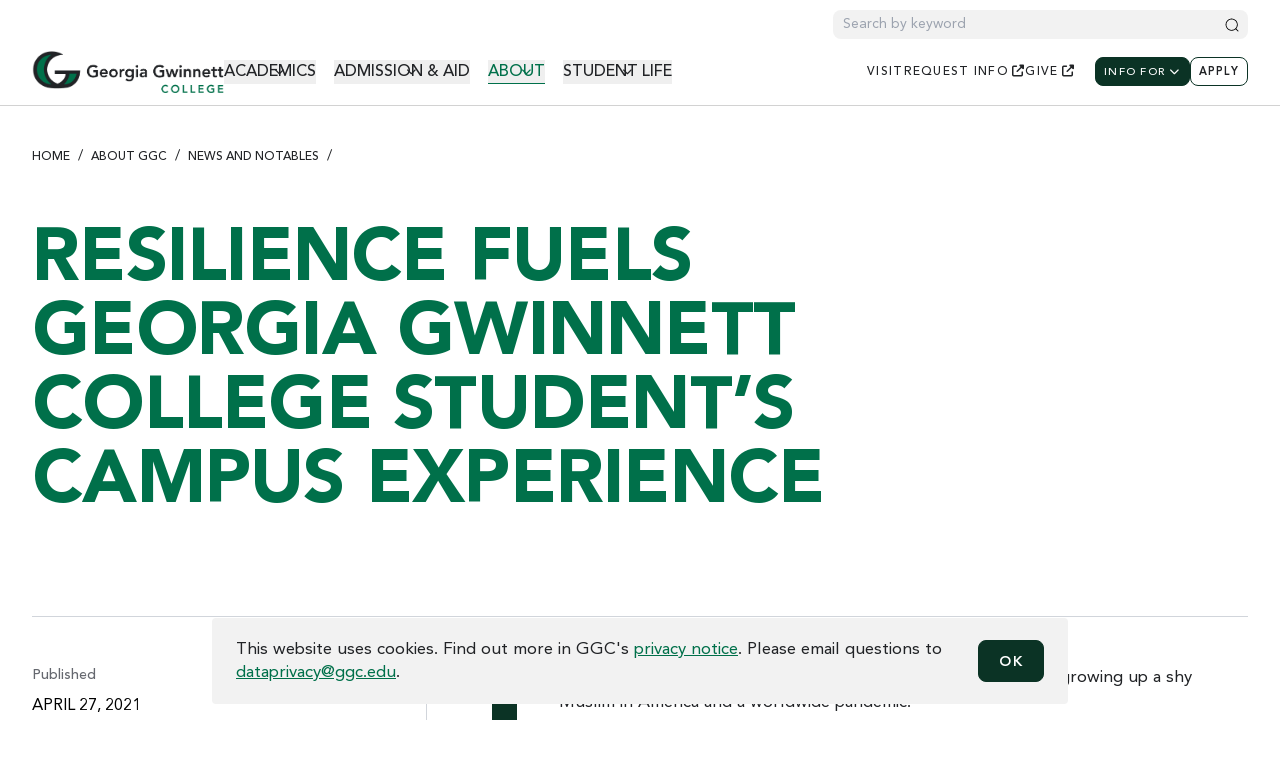

--- FILE ---
content_type: text/html; charset=UTF-8
request_url: https://www.ggc.edu/about-ggc/news/resilience-fuels-georgia-gwinnett-college-students-campus-experience
body_size: 12754
content:
<!DOCTYPE html>
<html lang="en" dir="ltr" prefix="og: https://ogp.me/ns#">
  <head>
    <meta charset="utf-8" />
<meta name="description" content="Resilience fuels Georgia Gwinnett College student’s campus experience" />
<meta name="keywords" content="," />
<link rel="canonical" href="https://www.ggc.edu/about-ggc/news/resilience-fuels-georgia-gwinnett-college-students-campus-experience" />
<meta name="author" content="Georgia Gwinnett College" />
<link rel="image_src" href="https://www.ggc.edu/sites/default/files/styles/og_image/public/2025-07/og-image.jpg?h=ec041e41&amp;itok=K8-fJKx9" />
<meta property="og:site_name" content="Georgia Gwinnett College" />
<meta property="og:type" content="article" />
<meta property="og:url" content="https://www.ggc.edu/about-ggc/news/resilience-fuels-georgia-gwinnett-college-students-campus-experience" />
<meta property="og:title" content="Resilience fuels Georgia Gwinnett College student’s campus experience" />
<meta property="og:description" content="Resilience fuels Georgia Gwinnett College student’s campus experience" />
<meta property="og:image" content="https://www.ggc.edu/sites/default/files/styles/og_image/public/2025-07/og-image.jpg?h=ec041e41&amp;itok=K8-fJKx9" />
<meta property="og:locale" content="en_US" />
<meta property="article:published_time" content="2021-04-27T01:00:00-0400" />
<meta name="twitter:card" content="summary_large_image" />
<meta name="twitter:title" content="Resilience fuels Georgia Gwinnett College student’s campus experience" />
<meta name="twitter:description" content="Resilience fuels Georgia Gwinnett College student’s campus experience" />
<meta name="facebook-domain-verification" content="sa5iilyalc48ycybcv9yzm4k9b09nv" />
<meta name="google-site-verification" content="7ZNpXWs8FKHnDHsKRUMWwcchVoSi6QN0P3im1jaxYic" />
<meta name="Generator" content="Drupal 11 (https://www.drupal.org)" />
<meta name="MobileOptimized" content="width" />
<meta name="HandheldFriendly" content="true" />
<meta name="viewport" content="width=device-width, initial-scale=1.0" />
<style>div#sliding-popup, div#sliding-popup .eu-cookie-withdraw-banner, .eu-cookie-withdraw-tab {background: #F2F2F2} div#sliding-popup.eu-cookie-withdraw-wrapper { background: transparent; } #sliding-popup h1, #sliding-popup h2, #sliding-popup h3, #sliding-popup p, #sliding-popup label, #sliding-popup div, .eu-cookie-compliance-more-button, .eu-cookie-compliance-secondary-button, .eu-cookie-withdraw-tab { color: #212326;} .eu-cookie-withdraw-tab { border-color: #212326;}</style>
<link rel="icon" href="/themes/custom/ggc/favicon.ico" type="image/vnd.microsoft.icon" />
<script>window.a2a_config=window.a2a_config||{};a2a_config.callbacks=[];a2a_config.overlays=[];a2a_config.templates={};</script>

    <title>Resilience fuels Georgia Gwinnett College student’s campus experience | Georgia Gwinnett College</title>
    <link rel="stylesheet" media="all" href="/sites/default/files/css/css_Gk0KcD2koigZ0Efm_yY56YQP32YZk75sKuR1aVwV3qM.css?delta=0&amp;language=en&amp;theme=ggc&amp;include=[base64]" />
<link rel="stylesheet" media="all" href="//cdnjs.cloudflare.com/ajax/libs/font-awesome/6.6.0/css/all.min.css" />
<link rel="stylesheet" media="all" href="//cdnjs.cloudflare.com/ajax/libs/font-awesome/6.6.0/css/v4-shims.min.css" />
<link rel="stylesheet" media="all" href="/sites/default/files/css/css_VrA8ZmoD3GkaHYybYN5xzZYVRhawP7IBP_trrRVX1FY.css?delta=3&amp;language=en&amp;theme=ggc&amp;include=[base64]" />
<link rel="stylesheet" media="all" href="/sites/default/files/css/css_d-J-h9QMVceuWMOgyiDCPLYCO-1br2HI7nCwS-VVPsk.css?delta=4&amp;language=en&amp;theme=ggc&amp;include=[base64]" />

    <script type="application/json" data-drupal-selector="drupal-settings-json">{"path":{"baseUrl":"\/","pathPrefix":"","currentPath":"node\/1849","currentPathIsAdmin":false,"isFront":false,"currentLanguage":"en"},"pluralDelimiter":"\u0003","suppressDeprecationErrors":true,"gtag":{"tagId":"","consentMode":false,"otherIds":[],"events":[],"additionalConfigInfo":[]},"ajaxPageState":{"libraries":"[base64]","theme":"ggc","theme_token":null},"ajaxTrustedUrl":{"\/search":true},"gtm":{"tagId":null,"settings":{"data_layer":"dataLayer","include_classes":false,"allowlist_classes":"","blocklist_classes":"","include_environment":false,"environment_id":"","environment_token":""},"tagIds":["GTM-K8N634J"]},"ggc_acalog":{"field_most_current_catalog_name":"2025-2026 Undergraduate Catalog","field_most_current_apm_name":"2025-2026 Administrative Policy Manual","field_2016_catalog_name":"2016 - 2017 Georgia Gwinnett College Catalog"},"data":{"extlink":{"extTarget":false,"extTargetAppendNewWindowDisplay":false,"extTargetAppendNewWindowLabel":"(opens in a new window)","extTargetNoOverride":false,"extNofollow":false,"extTitleNoOverride":true,"extNoreferrer":true,"extFollowNoOverride":false,"extClass":"ext","extLabel":"(link is external)","extImgClass":false,"extSubdomains":false,"extExclude":"","extInclude":"","extCssExclude":"","extCssInclude":"","extCssExplicit":"","extAlert":false,"extAlertText":"This link will take you to an external web site. We are not responsible for their content.","extHideIcons":false,"mailtoClass":"0","telClass":"0","mailtoLabel":"(link sends email)","telLabel":"(link is a phone number)","extUseFontAwesome":true,"extIconPlacement":"append","extPreventOrphan":true,"extFaLinkClasses":"fa fa-external-link","extFaMailtoClasses":"fa fa-envelope-o","extAdditionalLinkClasses":"","extAdditionalMailtoClasses":"","extAdditionalTelClasses":"","extFaTelClasses":"fa fa-phone","allowedDomains":[],"extExcludeNoreferrer":""}},"eu_cookie_compliance":{"cookie_policy_version":"1.0.0","popup_enabled":true,"popup_agreed_enabled":false,"popup_hide_agreed":false,"popup_clicking_confirmation":false,"popup_scrolling_confirmation":false,"popup_html_info":"\u003Cdiv class=\u0022eu-cookie-compliance-banner eu-cookie-compliance-banner-info eu-cookie-compliance-banner--default\u0022 role=\u0022alert\u0022 aria-labelledby=\u0022cookie-banner-title\u0022\u003E\n  \u003Ch2 id=\u0022cookie-banner-title\u0022 class=\u0022sr-only\u0022\u003ECookie Consent\u003C\/h2\u003E\n  \u003Cdiv class=\u0022flex lg:gap-2 max-md:flex-col justify-between items-center [\u0026_button]:whitespace-nowrap\u0022\u003E\n        \u003Cdiv id=\u0022popup-text\u0022 class=\u0022text-formatted\u0022 role=\u0022document\u0022\u003E\n      \u003Cp\u003EThis website uses cookies. Find out more in GGC\u0027s \u003Ca href=\u0022\/privacy-policy\u0022\u003Eprivacy notice\u003C\/a\u003E. Please email questions to \u003Ca href=\u0022mailto:dataprivacy@ggc.edu\u0022\u003Edataprivacy@ggc.edu\u003C\/a\u003E.\u003C\/p\u003E\n\n          \u003C\/div\u003E\n\n    \n    \u003Cdiv id=\u0022popup-buttons\u0022 class=\u0022my-4\u0022\u003E\n      \n      \n\n\n\n\n\n\n\n\n\n\n            \u003Cbutton  data-component-id=\u0022ggc:button\u0022 class=\u0022btn inline-block items-center justify-center btn--primary btn--sm agree-button\u0022\u003E\n            \u003Cspan\u003E\n    OK\n  \u003C\/span\u003E\n      \n  \n              \u003C\/button\u003E\n      \n\n\n          \u003C\/div\u003E\n  \u003C\/div\u003E\n\u003C\/div\u003E","use_mobile_message":false,"mobile_popup_html_info":"\u003Cdiv class=\u0022eu-cookie-compliance-banner eu-cookie-compliance-banner-info eu-cookie-compliance-banner--default\u0022 role=\u0022alert\u0022 aria-labelledby=\u0022cookie-banner-title\u0022\u003E\n  \u003Ch2 id=\u0022cookie-banner-title\u0022 class=\u0022sr-only\u0022\u003ECookie Consent\u003C\/h2\u003E\n  \u003Cdiv class=\u0022flex lg:gap-2 max-md:flex-col justify-between items-center [\u0026_button]:whitespace-nowrap\u0022\u003E\n        \u003Cdiv id=\u0022popup-text\u0022 class=\u0022text-formatted\u0022 role=\u0022document\u0022\u003E\n      \n          \u003C\/div\u003E\n\n    \n    \u003Cdiv id=\u0022popup-buttons\u0022 class=\u0022my-4\u0022\u003E\n      \n      \n\n\n\n\n\n\n\n\n\n\n            \u003Cbutton  data-component-id=\u0022ggc:button\u0022 class=\u0022btn inline-block items-center justify-center btn--primary btn--sm agree-button\u0022\u003E\n            \u003Cspan\u003E\n    OK\n  \u003C\/span\u003E\n      \n  \n              \u003C\/button\u003E\n      \n\n\n          \u003C\/div\u003E\n  \u003C\/div\u003E\n\u003C\/div\u003E","mobile_breakpoint":768,"popup_html_agreed":false,"popup_use_bare_css":false,"popup_height":"auto","popup_width":"80%","popup_delay":1000,"popup_link":"\/","popup_link_new_window":true,"popup_position":false,"fixed_top_position":true,"popup_language":"en","store_consent":false,"better_support_for_screen_readers":false,"cookie_name":"ggc_consent","reload_page":false,"domain":"","domain_all_sites":false,"popup_eu_only":false,"popup_eu_only_js":false,"cookie_lifetime":100,"cookie_session":0,"set_cookie_session_zero_on_disagree":0,"disagree_do_not_show_popup":false,"method":"default","automatic_cookies_removal":true,"allowed_cookies":"","withdraw_markup":"\u003Cbutton type=\u0022button\u0022 class=\u0022eu-cookie-withdraw-tab\u0022\u003EPrivacy settings\u003C\/button\u003E\n\u003Cdiv class=\u0022eu-cookie-withdraw-banner\u0022\u003E\n  \u003Cdiv class=\u0022popup-content info eu-cookie-compliance-content\u0022\u003E\n    \u003Cdiv id=\u0022popup-text\u0022 class=\u0022eu-cookie-compliance-message\u0022 role=\u0022document\u0022\u003E\n      \u003Ch2\u003EWe use cookies on this site to enhance your user experience\u003C\/h2\u003E\n\u003Cp\u003EYou have given your consent for us to set cookies.\u003C\/p\u003E\n\n    \u003C\/div\u003E\n    \u003Cdiv id=\u0022popup-buttons\u0022 class=\u0022eu-cookie-compliance-buttons\u0022\u003E\n      \u003Cbutton type=\u0022button\u0022 class=\u0022eu-cookie-withdraw-button  button button--small button--primary\u0022\u003EWithdraw consent\u003C\/button\u003E\n    \u003C\/div\u003E\n  \u003C\/div\u003E\n\u003C\/div\u003E","withdraw_enabled":false,"reload_options":0,"reload_routes_list":"","withdraw_button_on_info_popup":false,"cookie_categories":[],"cookie_categories_details":[],"enable_save_preferences_button":true,"cookie_value_disagreed":"0","cookie_value_agreed_show_thank_you":"1","cookie_value_agreed":"true","containing_element":"body","settings_tab_enabled":false,"olivero_primary_button_classes":" button button--small button--primary","olivero_secondary_button_classes":" button button--small","close_button_action":"close_banner","open_by_default":true,"modules_allow_popup":true,"hide_the_banner":false,"geoip_match":true,"unverified_scripts":[]},"better_exposed_filters":{"autosubmit_exclude_textfield":true},"user":{"uid":0,"permissionsHash":"9a5e70ed499c95611f11a165814ce6b4b05df0085e0b3c488406c6b6c4a12897"}}</script>
<script src="/sites/default/files/js/js__RuqFiP9tB4W1JkiI_F5JbUGpwOVUo88ej5CKFnvb9c.js?scope=header&amp;delta=0&amp;language=en&amp;theme=ggc&amp;include=[base64]"></script>
<script src="/modules/contrib/google_tag/js/gtag.js?t8xalg"></script>
<script src="/modules/contrib/google_tag/js/gtm.js?t8xalg"></script>

  </head>
  <body class="path-node page-node-type-article">
        <a href="#main-content" class="visually-hidden focusable skip-link">
      Skip to main content
    </a>
    <noscript><iframe src="https://www.googletagmanager.com/ns.html?id=GTM-K8N634J"
                  height="0" width="0" style="display:none;visibility:hidden"></iframe></noscript>

      <div class="dialog-off-canvas-main-canvas" data-off-canvas-main-canvas>
    <div  id="pg__c">
    <header class='ggc-header'  id="pg__c" data-component-id="ggc:header" id="page-top" role="banner">
  <div class="ggc-header__search container flex-row flex-nowrap justify-end gap-2 px-4 md:px-8 pt-[10px] hidden xl:flex">
      <div class="region region-header-search">
    <div class="views-exposed-form bef-exposed-form block block-views-exposed-filter-blocks block-views-exposed-filter-blocks-block" data-bef-auto-submit="" data-bef-auto-submit-delay="500" data-bef-auto-submit-minimum-length="3" data-bef-auto-submit-full-form="" data-drupal-selector="views-exposed-form-search-page-search" id="block-ggc-viewsexposedfilterblock">
  
    
      <form data-block="header_search" action="/search" method="get" id="views-exposed-form-search-page-search" accept-charset="UTF-8">
  <div class="form--inline clearfix">
  <div class="js-form-item form-item js-form-type-textfield form-type-textfield js-form-item-keywords form-item-keywords">
      
        <input placeholder="Search by keyword" data-drupal-selector="edit-keywords" type="text" id="edit-keywords" name="keywords" value="" size="30" maxlength="128" class="form-text" />

        </div>
<div data-drupal-selector="edit-actions" class="form-actions js-form-wrapper form-wrapper" id="edit-actions"><input data-bef-auto-submit-click="" data-drupal-selector="edit-submit-search" type="submit" id="edit-submit-search" value="Apply" class="button js-form-submit form-submit" />
</div>

</div>

</form>

  </div>

  </div>

  </div>
  <div class="ggc-header__inner container items-center flex space-between gap-6 xl:gap-8 2xl:gap-20 px-4 md:px-8 py-3">
    <div class="ggc-header__logo max-w-48">
        <div class="region region-header-branding">
    <div id="block-ggc-branding" class="block block-system block-system-branding-block">
  
    
        <a href="/" rel="home" class="site-logo">
      <img src="/themes/custom/ggc/images/logo.png" alt="Home" />
    </a>
      </div>

  </div>

    </div>
    <div class="ggc-header__menu hidden xl:flex items-center">
      <nav role="navigation" aria-labelledby="block-ggc-mainnavigation-menu" id="block-ggc-mainnavigation" class="block block-menu navigation menu--main">
            
  <h2 class="visually-hidden" id="block-ggc-mainnavigation-menu">Main navigation</h2>
  

        
<ul  data-block="header_menu" class="uoheader__main-nav disclosure menu">
                              <li class="menu-item has-dropdown">
                      <button type="button" class="expand-button" aria-expanded="false" aria-controls="submenu-0-0">
              <span pointer-events="false" class="title-text">Academics</span>
              <span pointer-events="false" class="triangle" aria-hidden="true"><i class="fa-solid fa-chevron-down"></i></span>
            </button>
            <ul id="submenu-0-0" class="submenu" style="display: none;">
                                          <li class="menu-item">
                                    <a href="/academics/degrees-and-programs" aria-current="false" data-drupal-link-system-path="node/1276">Degrees and Programs</a>
                              </li>
                              <li class="menu-item">
                                    <a href="/academics/schools" aria-current="false" data-drupal-link-system-path="node/3331">Schools</a>
                              </li>
                              <li class="menu-item">
                                    <a href="/academics/beyond-the-classroom" aria-current="false" data-drupal-link-system-path="node/3306">Beyond the Classroom</a>
                              </li>
                              <li class="menu-item">
                                    <a href="/academics/honors-program" title="Honors Program" aria-current="false" data-drupal-link-system-path="node/1373">Honors Program</a>
                              </li>
                              <li class="menu-item">
                                    <a href="/academics/academic-support-and-opportunities-0" title="Academic Support and Opportunities" aria-current="false" data-drupal-link-system-path="node/16156">Academic Support and Opportunities</a>
                              </li>
                              <li class="menu-item">
                                    <a href="/academics/academic-calendars" title="Academic Calendars" aria-current="false" data-drupal-link-system-path="node/1224">Academic Calendars</a>
                              </li>
                              <li class="menu-item">
                                    <a href="/academics/ggc-catalog" aria-current="false" data-drupal-link-system-path="node/1452">GGC Catalog</a>
                              </li>
                              <li class="menu-item">
                                    <a href="/academics/kaufman-library" title="Kaufman Library" aria-current="false" data-drupal-link-system-path="node/2762">Kaufman Library</a>
                              </li>
                              <li class="menu-item">
                                    <a href="/academics/registrar" title="Registrar" aria-current="false" data-drupal-link-system-path="node/1278">Registrar</a>
                              </li>
                              <li class="menu-item">
                                    <a href="/academics/commencement" title="Commencement" aria-current="false" data-drupal-link-system-path="node/1513">Commencement</a>
                              </li>
            
                              <li class="menu-item">
                                    <a href="/academics" title="Academics" class="main-link primary-link" data-drupal-link-system-path="node/1164">                    Academics Overview                  </a>
                </li>
                          </ul>
                  </li>
                              <li class="menu-item has-dropdown">
                      <button type="button" class="expand-button" aria-expanded="false" aria-controls="submenu-0-1">
              <span pointer-events="false" class="title-text">Admission &amp; Aid</span>
              <span pointer-events="false" class="triangle" aria-hidden="true"><i class="fa-solid fa-chevron-down"></i></span>
            </button>
            <ul id="submenu-0-1" class="submenu" style="display: none;">
                                          <li class="menu-item">
                                    <a href="/admission-aid/admissions" aria-current="false" data-drupal-link-system-path="node/1339">Admissions</a>
                              </li>
                              <li class="menu-item">
                                    <a href="/admission-aid/financial-aid" aria-current="false" data-drupal-link-system-path="node/1289">Financial Aid</a>
                              </li>
                              <li class="menu-item">
                                    <a href="/admission-aid/academic-self-assessment" title="Academic Self Assessment" aria-current="false" data-drupal-link-system-path="node/1337">Academic Self Assessment</a>
                              </li>
                              <li class="menu-item">
                                    <a href="/admission-aid/calculate-your-costs" aria-current="false" data-drupal-link-system-path="node/1295">Calculate Your Costs</a>
                              </li>
                              <li class="menu-item">
                                    <a href="/admission-aid/check-application-status" aria-current="false" data-drupal-link-system-path="node/1178">Check Application Status</a>
                              </li>
                              <li class="menu-item">
                                    <a href="/admission-aid/deadlines" aria-current="false" data-drupal-link-system-path="node/1173">Deadlines</a>
                              </li>
                              <li class="menu-item">
                                    <a href="/admission-aid/dual-enrollment-admission" aria-current="false" data-drupal-link-system-path="node/1334">Dual Enrollment Admission</a>
                              </li>
                              <li class="menu-item">
                                    <a href="/admission-aid/grizzly-welcome-center" aria-current="false" data-drupal-link-system-path="node/1575">Grizzly Welcome Center</a>
                              </li>
                              <li class="menu-item">
                                    <a href="/admission-aid/international-student-services" aria-current="false" data-drupal-link-system-path="node/2738">International Student Services</a>
                              </li>
                              <li class="menu-item">
                                    <a href="/admission-aid/student-accounts" aria-current="false" data-drupal-link-system-path="node/1290">Student Accounts</a>
                              </li>
            
                              <li class="menu-item">
                                    <a href="/admission-aid" title="Admission &amp; Aid" class="main-link primary-link" data-drupal-link-system-path="node/3071">                    Admission &amp; Aid Overview                  </a>
                </li>
                          </ul>
                  </li>
                              <li class="menu-item active-trial has-dropdown">
                      <button type="button" class="expand-button" aria-expanded="false" aria-controls="submenu-0-2">
              <span pointer-events="false" class="title-text">About</span>
              <span pointer-events="false" class="triangle" aria-hidden="true"><i class="fa-solid fa-chevron-down"></i></span>
            </button>
            <ul id="submenu-0-2" class="submenu" style="display: none;">
                                          <li class="menu-item">
                                    <a href="/about-ggc/events" title="Calendar of GGC Events" aria-current="false" data-drupal-link-system-path="node/1308">Events</a>
                              </li>
                              <li class="menu-item">
                                    <a href="/about-ggc/news-and-notables" aria-current="false" data-drupal-link-system-path="node/2776">News</a>
                              </li>
                              <li class="menu-item">
                                    <a href="/about-ggc/accreditation" title="About GGC Accreditation" aria-current="false" data-drupal-link-system-path="node/1170">Accreditation</a>
                              </li>
                              <li class="menu-item">
                                    <a href="/about-ggc/departments" aria-current="false" data-drupal-link-system-path="node/2761">Departments</a>
                              </li>
                              <li class="menu-item">
                                    <a href="/about-ggc/fast-facts" aria-current="false" data-drupal-link-system-path="node/2744">Fast Facts</a>
                              </li>
                              <li class="menu-item">
                                    <a href="/about-ggc/ggc-hours" aria-current="false" data-drupal-link-system-path="node/1299">GGC Hours</a>
                              </li>
                              <li class="menu-item">
                                    <a href="/about-ggc/maps-and-directions" aria-current="false" data-drupal-link-system-path="node/1306">Maps and Directions</a>
                              </li>
                              <li class="menu-item">
                                    <a href="/about-ggc/office-of-the-president" aria-current="false" data-drupal-link-system-path="node/1219">Office of the President</a>
                              </li>
                              <li class="menu-item">
                                    <a href="/about-ggc/work-at-ggc" aria-current="false" data-drupal-link-system-path="node/2737">Work at GGC</a>
                              </li>
                              <li class="menu-item">
                                    <a href="/about-ggc/contact-us" aria-current="false" data-drupal-link-system-path="node/2740">Contact Us</a>
                              </li>
                              <li class="menu-item">
                                    <a href="/about-ggc/ggc-at-a-glance/ggc-at-a-glance-history" aria-current="false" data-drupal-link-system-path="node/2759">History</a>
                              </li>
            
                              <li class="menu-item">
                                    <a href="/about-ggc" class="main-link primary-link" data-drupal-link-system-path="node/1166">                    About Overview                  </a>
                </li>
                          </ul>
                  </li>
                              <li class="menu-item has-dropdown">
                      <button type="button" class="expand-button" aria-expanded="false" aria-controls="submenu-0-3">
              <span pointer-events="false" class="title-text">Student Life</span>
              <span pointer-events="false" class="triangle" aria-hidden="true"><i class="fa-solid fa-chevron-down"></i></span>
            </button>
            <ul id="submenu-0-3" class="submenu" style="display: none;">
                                          <li class="menu-item">
                                    <a href="/student-life/greenlight-activities-board" aria-current="false" data-drupal-link-system-path="node/1445">Greenlight Activities Board</a>
                              </li>
                              <li class="menu-item">
                                    <a href="/student-life/grizzlies-serve-volunteer-opportunities" aria-current="false" data-drupal-link-system-path="node/1447">Grizzlies Serve Volunteer Opportunities</a>
                              </li>
                              <li class="menu-item">
                                    <a href="/student-life/student-government-association" aria-current="false" data-drupal-link-system-path="node/1446">Student Government Association</a>
                              </li>
                              <li class="menu-item">
                                    <a href="/about-ggc/departments/student-housing" aria-current="false" data-drupal-link-system-path="node/2735">Student Housing</a>
                              </li>
                              <li class="menu-item">
                                    <a href="/student-life/student-services" aria-current="false" data-drupal-link-system-path="node/1344">Student Services</a>
                              </li>
                              <li class="menu-item">
                                    <a href="/student-life/student-success-resources" title="Student success" aria-current="false" data-drupal-link-system-path="node/1226">Student success Resources</a>
                              </li>
            
                              <li class="menu-item">
                                    <a href="/student-life" title="Student Life" class="main-link primary-link" data-drupal-link-system-path="node/1312">                    Student Life Overview                  </a>
                </li>
                          </ul>
                  </li>
            
</ul>


  </nav>

    </div>
    <div class='ggc-header__utility-menu hidden xl:flex ml-auto items-center'>
      <nav role="navigation" aria-labelledby="block-ggc-utilitynavigationmain-menu" id="block-ggc-utilitynavigationmain" class="block block-menu navigation menu--utility-navigation-main">
            
  <h2 class="visually-hidden" id="block-ggc-utilitynavigationmain-menu">Utility navigation: Main</h2>
  

        
                <ul data-block="header_menu" class="menu menu--level-1">
                    <li class="menu-item">
        <a href="/admissions/visit-and-learn-about-ggc" data-drupal-link-system-path="node/2771">visit</a>
              </li>
                <li class="menu-item">
        <a href="https://ggc.elluciancrmrecruit.com/Apply/Account/Create?_gl=1*enpesc*_ga*MTU3NjYwMzQwNS4xNzQwNTk4Mjkx*_ga_E559LJ4MFH*czE3NTE0MDQzMjQkbzE4NyRnMSR0MTc1MTQwNDMyOSRqNTUkbDAkaDA.&amp;_ga=2.138981043.1465044642.1751288864-1576603405.1740598291">request info</a>
              </li>
                <li class="menu-item">
        <a href="https://www.ggcfoundation.org/giving">Give</a>
              </li>
        </ul>
  


  </nav>

      <div class='ggc-header__utility-buttons ml-5 flex gap-3'>
        <nav role="navigation" aria-labelledby="block-ggc-utilitynavigationinfo-menu" id="block-ggc-utilitynavigationinfo" class="block block-menu navigation menu--utility-navigation-info">
            
  <h2 class="visually-hidden" id="block-ggc-utilitynavigationinfo-menu">Utility navigation: Info</h2>
  

        

<ul  data-block="header_menu" class="uoheader__utility-nav uoheader__main-nav disclosure menu">
                              <li class="menu-item has-dropdown">
                      <button type="button" class="expand-button" aria-expanded="false" aria-controls="submenu-0-0">
              <span pointer-events="false" class="title-text">info for</span>
              <span pointer-events="false" class="triangle" aria-hidden="true"><i class="fa-solid fa-chevron-down"></i></span>
            </button>
            <ul id="submenu-0-0" class="submenu" style="display: none;">
                                          <li class="menu-item">
                                    <a href="/admission-aid/admissions/newly-admitted-students" aria-current="false" data-drupal-link-system-path="node/1189">Newly Admitted Students</a>
                              </li>
                              <li class="menu-item">
                                    <a href="/students" aria-current="false" data-drupal-link-system-path="node/2751">students</a>
                              </li>
                              <li class="menu-item">
                                    <a href="/academics/commencement/graduates" aria-current="false" data-drupal-link-system-path="node/2774">graduates</a>
                              </li>
                              <li class="menu-item">
                                    <a href="/parents" aria-current="false" data-drupal-link-system-path="node/1309">Parents and Family</a>
                              </li>
                              <li class="menu-item">
                                    <a href="/faculty-and-staff" aria-current="false" data-drupal-link-system-path="node/2772">Faculty and Staff</a>
                              </li>
                              <li class="menu-item">
                                    <a href="/info-for/community" aria-current="false" data-drupal-link-system-path="node/2773">Community</a>
                              </li>
                              <li class="menu-item">
                                    <a href="/alumni-association" aria-current="false" data-drupal-link-system-path="node/1459">Alumni</a>
                              </li>
            
                          </ul>
                  </li>
            
</ul>



  </nav>

        <nav role="navigation" aria-labelledby="block-ggc-utilitynavigationbuttons-menu" id="block-ggc-utilitynavigationbuttons" class="block block-menu navigation menu--utility-navigation-buttons">
            
  <h2 class="visually-hidden" id="block-ggc-utilitynavigationbuttons-menu">Utility navigation: Buttons</h2>
  

        
                <ul data-block="header_menu" class="menu menu--level-1">
                    <li class="menu-item">
        <a href="/admission-aid/admissions/how-to-apply" data-drupal-link-system-path="node/1221">Apply</a>
              </li>
        </ul>
  


  </nav>

      </div>
    </div>
    <button class="ggc-header__expand-mobile-search-btn xl:hidden ml-auto" type="button" data-bs-toggle="collapse" data-bs-target="#mobileSearch" aria-expanded="false" aria-controls="mobileSearch">
      <span class="sr-only">Toggle search bar</span>
      <i class="icon-search w-6 h-6 block text-[1.5rem] pointer-events-none"></i>
      <svg xmlns="http://www.w3.org/2000/svg" width="25" height="25" viewBox="0 0 25 25" fill="#212326" class="bi bi-x-lg icon-close text-3xl pointer-events-none">
        <path d="M20.5938 4.5L4.59375 20.5M4.59375 4.5L20.5938 20.5" stroke="#212326" stroke-width="1.25" stroke-linecap="round" stroke-linejoin="round"/>
      </svg>
    </button>
    <button class="ggc-header__expand-mobile-menu-btn xl:hidden" type="button" data-bs-toggle="collapse" data-bs-target="#mobileMenu" aria-expanded="false" aria-controls="mobileMenu">
      <span class="sr-only">Toggle mobile menu</span>
      <svg xmlns="http://www.w3.org/2000/svg" width="25" height="25" viewBox="0 0 25 25" fill="#212326" class="icon-hamburger bi bi-list text-3xl pointer-events-none">
        <rect width="24" height="24" transform="translate(0.59375 0.5)" fill="white"/>
        <path d="M3.59375 12.5H21.5938M3.59375 6.5H21.5938M3.59375 18.5H21.5938" stroke="#212326" stroke-width="1.25" stroke-linecap="round" stroke-linejoin="round"/>
      </svg>
      <svg xmlns="http://www.w3.org/2000/svg" width="25" height="25" viewBox="0 0 25 25" fill="#212326" class="bi bi-x-lg icon-close text-3xl pointer-events-none">
        <path d="M20.5938 4.5L4.59375 20.5M4.59375 4.5L20.5938 20.5" stroke="#212326" stroke-width="1.25" stroke-linecap="round" stroke-linejoin="round"/>
      </svg>
    </button>
  </div>
  <div class="ggc-header__mobile-search collapse xl:hidden" id="mobileSearch">
      <div class="region region-header-search">
    <div class="views-exposed-form bef-exposed-form block block-views-exposed-filter-blocks block-views-exposed-filter-blocks-block" data-bef-auto-submit="" data-bef-auto-submit-delay="500" data-bef-auto-submit-minimum-length="3" data-bef-auto-submit-full-form="" data-drupal-selector="views-exposed-form-search-page-search" id="block-ggc-viewsexposedfilterblock">
  
    
      <form data-block="header_search" action="/search" method="get" id="views-exposed-form-search-page-search" accept-charset="UTF-8">
  <div class="form--inline clearfix">
  <div class="js-form-item form-item js-form-type-textfield form-type-textfield js-form-item-keywords form-item-keywords">
      
        <input placeholder="Search by keyword" data-drupal-selector="edit-keywords" type="text" id="edit-keywords" name="keywords" value="" size="30" maxlength="128" class="form-text" />

        </div>
<div data-drupal-selector="edit-actions" class="form-actions js-form-wrapper form-wrapper" id="edit-actions"><input data-bef-auto-submit-click="" data-drupal-selector="edit-submit-search" type="submit" id="edit-submit-search" value="Apply" class="button js-form-submit form-submit" />
</div>

</div>

</form>

  </div>

  </div>

  </div>
  <div class="ggc-header__mobile-menu collapse xl:hidden" id="mobileMenu">
    <nav role="navigation" aria-labelledby="block-ggc-mainnavigation-menu" id="block-ggc-mainnavigation" class="block block-menu navigation menu--main">
            
  <h2 class="visually-hidden" id="block-ggc-mainnavigation-menu">Main navigation</h2>
  

        
<ul  data-block="header_menu" class="uoheader__main-nav disclosure menu">
                              <li class="menu-item has-dropdown">
                      <button type="button" class="expand-button" aria-expanded="false" aria-controls="submenu-0-0">
              <span pointer-events="false" class="title-text">Academics</span>
              <span pointer-events="false" class="triangle" aria-hidden="true"><i class="fa-solid fa-chevron-down"></i></span>
            </button>
            <ul id="submenu-0-0" class="submenu" style="display: none;">
                                          <li class="menu-item">
                                    <a href="/academics/degrees-and-programs" aria-current="false" data-drupal-link-system-path="node/1276">Degrees and Programs</a>
                              </li>
                              <li class="menu-item">
                                    <a href="/academics/schools" aria-current="false" data-drupal-link-system-path="node/3331">Schools</a>
                              </li>
                              <li class="menu-item">
                                    <a href="/academics/beyond-the-classroom" aria-current="false" data-drupal-link-system-path="node/3306">Beyond the Classroom</a>
                              </li>
                              <li class="menu-item">
                                    <a href="/academics/honors-program" title="Honors Program" aria-current="false" data-drupal-link-system-path="node/1373">Honors Program</a>
                              </li>
                              <li class="menu-item">
                                    <a href="/academics/academic-support-and-opportunities-0" title="Academic Support and Opportunities" aria-current="false" data-drupal-link-system-path="node/16156">Academic Support and Opportunities</a>
                              </li>
                              <li class="menu-item">
                                    <a href="/academics/academic-calendars" title="Academic Calendars" aria-current="false" data-drupal-link-system-path="node/1224">Academic Calendars</a>
                              </li>
                              <li class="menu-item">
                                    <a href="/academics/ggc-catalog" aria-current="false" data-drupal-link-system-path="node/1452">GGC Catalog</a>
                              </li>
                              <li class="menu-item">
                                    <a href="/academics/kaufman-library" title="Kaufman Library" aria-current="false" data-drupal-link-system-path="node/2762">Kaufman Library</a>
                              </li>
                              <li class="menu-item">
                                    <a href="/academics/registrar" title="Registrar" aria-current="false" data-drupal-link-system-path="node/1278">Registrar</a>
                              </li>
                              <li class="menu-item">
                                    <a href="/academics/commencement" title="Commencement" aria-current="false" data-drupal-link-system-path="node/1513">Commencement</a>
                              </li>
            
                              <li class="menu-item">
                                    <a href="/academics" title="Academics" class="main-link primary-link" data-drupal-link-system-path="node/1164">                    Academics Overview                  </a>
                </li>
                          </ul>
                  </li>
                              <li class="menu-item has-dropdown">
                      <button type="button" class="expand-button" aria-expanded="false" aria-controls="submenu-0-1">
              <span pointer-events="false" class="title-text">Admission &amp; Aid</span>
              <span pointer-events="false" class="triangle" aria-hidden="true"><i class="fa-solid fa-chevron-down"></i></span>
            </button>
            <ul id="submenu-0-1" class="submenu" style="display: none;">
                                          <li class="menu-item">
                                    <a href="/admission-aid/admissions" aria-current="false" data-drupal-link-system-path="node/1339">Admissions</a>
                              </li>
                              <li class="menu-item">
                                    <a href="/admission-aid/financial-aid" aria-current="false" data-drupal-link-system-path="node/1289">Financial Aid</a>
                              </li>
                              <li class="menu-item">
                                    <a href="/admission-aid/academic-self-assessment" title="Academic Self Assessment" aria-current="false" data-drupal-link-system-path="node/1337">Academic Self Assessment</a>
                              </li>
                              <li class="menu-item">
                                    <a href="/admission-aid/calculate-your-costs" aria-current="false" data-drupal-link-system-path="node/1295">Calculate Your Costs</a>
                              </li>
                              <li class="menu-item">
                                    <a href="/admission-aid/check-application-status" aria-current="false" data-drupal-link-system-path="node/1178">Check Application Status</a>
                              </li>
                              <li class="menu-item">
                                    <a href="/admission-aid/deadlines" aria-current="false" data-drupal-link-system-path="node/1173">Deadlines</a>
                              </li>
                              <li class="menu-item">
                                    <a href="/admission-aid/dual-enrollment-admission" aria-current="false" data-drupal-link-system-path="node/1334">Dual Enrollment Admission</a>
                              </li>
                              <li class="menu-item">
                                    <a href="/admission-aid/grizzly-welcome-center" aria-current="false" data-drupal-link-system-path="node/1575">Grizzly Welcome Center</a>
                              </li>
                              <li class="menu-item">
                                    <a href="/admission-aid/international-student-services" aria-current="false" data-drupal-link-system-path="node/2738">International Student Services</a>
                              </li>
                              <li class="menu-item">
                                    <a href="/admission-aid/student-accounts" aria-current="false" data-drupal-link-system-path="node/1290">Student Accounts</a>
                              </li>
            
                              <li class="menu-item">
                                    <a href="/admission-aid" title="Admission &amp; Aid" class="main-link primary-link" data-drupal-link-system-path="node/3071">                    Admission &amp; Aid Overview                  </a>
                </li>
                          </ul>
                  </li>
                              <li class="menu-item active-trial has-dropdown">
                      <button type="button" class="expand-button" aria-expanded="false" aria-controls="submenu-0-2">
              <span pointer-events="false" class="title-text">About</span>
              <span pointer-events="false" class="triangle" aria-hidden="true"><i class="fa-solid fa-chevron-down"></i></span>
            </button>
            <ul id="submenu-0-2" class="submenu" style="display: none;">
                                          <li class="menu-item">
                                    <a href="/about-ggc/events" title="Calendar of GGC Events" aria-current="false" data-drupal-link-system-path="node/1308">Events</a>
                              </li>
                              <li class="menu-item">
                                    <a href="/about-ggc/news-and-notables" aria-current="false" data-drupal-link-system-path="node/2776">News</a>
                              </li>
                              <li class="menu-item">
                                    <a href="/about-ggc/accreditation" title="About GGC Accreditation" aria-current="false" data-drupal-link-system-path="node/1170">Accreditation</a>
                              </li>
                              <li class="menu-item">
                                    <a href="/about-ggc/departments" aria-current="false" data-drupal-link-system-path="node/2761">Departments</a>
                              </li>
                              <li class="menu-item">
                                    <a href="/about-ggc/fast-facts" aria-current="false" data-drupal-link-system-path="node/2744">Fast Facts</a>
                              </li>
                              <li class="menu-item">
                                    <a href="/about-ggc/ggc-hours" aria-current="false" data-drupal-link-system-path="node/1299">GGC Hours</a>
                              </li>
                              <li class="menu-item">
                                    <a href="/about-ggc/maps-and-directions" aria-current="false" data-drupal-link-system-path="node/1306">Maps and Directions</a>
                              </li>
                              <li class="menu-item">
                                    <a href="/about-ggc/office-of-the-president" aria-current="false" data-drupal-link-system-path="node/1219">Office of the President</a>
                              </li>
                              <li class="menu-item">
                                    <a href="/about-ggc/work-at-ggc" aria-current="false" data-drupal-link-system-path="node/2737">Work at GGC</a>
                              </li>
                              <li class="menu-item">
                                    <a href="/about-ggc/contact-us" aria-current="false" data-drupal-link-system-path="node/2740">Contact Us</a>
                              </li>
                              <li class="menu-item">
                                    <a href="/about-ggc/ggc-at-a-glance/ggc-at-a-glance-history" aria-current="false" data-drupal-link-system-path="node/2759">History</a>
                              </li>
            
                              <li class="menu-item">
                                    <a href="/about-ggc" class="main-link primary-link" data-drupal-link-system-path="node/1166">                    About Overview                  </a>
                </li>
                          </ul>
                  </li>
                              <li class="menu-item has-dropdown">
                      <button type="button" class="expand-button" aria-expanded="false" aria-controls="submenu-0-3">
              <span pointer-events="false" class="title-text">Student Life</span>
              <span pointer-events="false" class="triangle" aria-hidden="true"><i class="fa-solid fa-chevron-down"></i></span>
            </button>
            <ul id="submenu-0-3" class="submenu" style="display: none;">
                                          <li class="menu-item">
                                    <a href="/student-life/greenlight-activities-board" aria-current="false" data-drupal-link-system-path="node/1445">Greenlight Activities Board</a>
                              </li>
                              <li class="menu-item">
                                    <a href="/student-life/grizzlies-serve-volunteer-opportunities" aria-current="false" data-drupal-link-system-path="node/1447">Grizzlies Serve Volunteer Opportunities</a>
                              </li>
                              <li class="menu-item">
                                    <a href="/student-life/student-government-association" aria-current="false" data-drupal-link-system-path="node/1446">Student Government Association</a>
                              </li>
                              <li class="menu-item">
                                    <a href="/about-ggc/departments/student-housing" aria-current="false" data-drupal-link-system-path="node/2735">Student Housing</a>
                              </li>
                              <li class="menu-item">
                                    <a href="/student-life/student-services" aria-current="false" data-drupal-link-system-path="node/1344">Student Services</a>
                              </li>
                              <li class="menu-item">
                                    <a href="/student-life/student-success-resources" title="Student success" aria-current="false" data-drupal-link-system-path="node/1226">Student success Resources</a>
                              </li>
            
                              <li class="menu-item">
                                    <a href="/student-life" title="Student Life" class="main-link primary-link" data-drupal-link-system-path="node/1312">                    Student Life Overview                  </a>
                </li>
                          </ul>
                  </li>
            
</ul>


  </nav>

    <nav role="navigation" aria-labelledby="block-ggc-utilitynavigationinfo-menu" id="block-ggc-utilitynavigationinfo" class="block block-menu navigation menu--utility-navigation-info">
            
  <h2 class="visually-hidden" id="block-ggc-utilitynavigationinfo-menu">Utility navigation: Info</h2>
  

        

<ul  data-block="header_menu" class="uoheader__utility-nav uoheader__main-nav disclosure menu">
                              <li class="menu-item has-dropdown">
                      <button type="button" class="expand-button" aria-expanded="false" aria-controls="submenu-0-0">
              <span pointer-events="false" class="title-text">info for</span>
              <span pointer-events="false" class="triangle" aria-hidden="true"><i class="fa-solid fa-chevron-down"></i></span>
            </button>
            <ul id="submenu-0-0" class="submenu" style="display: none;">
                                          <li class="menu-item">
                                    <a href="/admission-aid/admissions/newly-admitted-students" aria-current="false" data-drupal-link-system-path="node/1189">Newly Admitted Students</a>
                              </li>
                              <li class="menu-item">
                                    <a href="/students" aria-current="false" data-drupal-link-system-path="node/2751">students</a>
                              </li>
                              <li class="menu-item">
                                    <a href="/academics/commencement/graduates" aria-current="false" data-drupal-link-system-path="node/2774">graduates</a>
                              </li>
                              <li class="menu-item">
                                    <a href="/parents" aria-current="false" data-drupal-link-system-path="node/1309">Parents and Family</a>
                              </li>
                              <li class="menu-item">
                                    <a href="/faculty-and-staff" aria-current="false" data-drupal-link-system-path="node/2772">Faculty and Staff</a>
                              </li>
                              <li class="menu-item">
                                    <a href="/info-for/community" aria-current="false" data-drupal-link-system-path="node/2773">Community</a>
                              </li>
                              <li class="menu-item">
                                    <a href="/alumni-association" aria-current="false" data-drupal-link-system-path="node/1459">Alumni</a>
                              </li>
            
                          </ul>
                  </li>
            
</ul>



  </nav>

    <nav role="navigation" aria-labelledby="block-ggc-utilitynavigationmain-menu" id="block-ggc-utilitynavigationmain" class="block block-menu navigation menu--utility-navigation-main">
            
  <h2 class="visually-hidden" id="block-ggc-utilitynavigationmain-menu">Utility navigation: Main</h2>
  

        
                <ul data-block="header_menu" class="menu menu--level-1">
                    <li class="menu-item">
        <a href="/admissions/visit-and-learn-about-ggc" data-drupal-link-system-path="node/2771">visit</a>
              </li>
                <li class="menu-item">
        <a href="https://ggc.elluciancrmrecruit.com/Apply/Account/Create?_gl=1*enpesc*_ga*MTU3NjYwMzQwNS4xNzQwNTk4Mjkx*_ga_E559LJ4MFH*czE3NTE0MDQzMjQkbzE4NyRnMSR0MTc1MTQwNDMyOSRqNTUkbDAkaDA.&amp;_ga=2.138981043.1465044642.1751288864-1576603405.1740598291">request info</a>
              </li>
                <li class="menu-item">
        <a href="https://www.ggcfoundation.org/giving">Give</a>
              </li>
        </ul>
  


  </nav>

    <nav role="navigation" aria-labelledby="block-ggc-utilitynavigationbuttons-menu" id="block-ggc-utilitynavigationbuttons" class="block block-menu navigation menu--utility-navigation-buttons">
            
  <h2 class="visually-hidden" id="block-ggc-utilitynavigationbuttons-menu">Utility navigation: Buttons</h2>
  

        
                <ul data-block="header_menu" class="menu menu--level-1">
                    <li class="menu-item">
        <a href="/admission-aid/admissions/how-to-apply" data-drupal-link-system-path="node/1221">Apply</a>
              </li>
        </ul>
  


  </nav>

  </div>
</header>

  
  
    <main id="main" class="container">
    <div id="main-content" tabindex="-1"></div>
    <div class="row">

                    <aside class="sidebar-first sidebars" id="sidebar-first">
            <div class="region region-sidebar-first">
    <div class="hidden block block-facets-block" id="block-ggc-facetsblock">
  
    
      
  </div>

  </div>

        </aside>
            
            <section id="content" class="col-md-12">

        
                  <div class="block block-system block-system-breadcrumb-block">
  
    
        



      <nav aria-label="breadcrumb">
      <ol  data-component-id="ggc:breadcrumb" class="ew-breadcrumb flex flex-wrap list-none">
                  
          
                    
                      <li  class="ew-breadcrumb__item">
              <a href="/">
                
                Home
              </a>
            </li>
                            
          
                    
                      <li  class="ew-breadcrumb__item">
              <a href="https://www.ggc.edu/about-ggc">
                
                About GGC
              </a>
            </li>
                            
          
                    
                      <li  class="ew-breadcrumb__item ew-breadcrumb__item--active">
              <a href="https://www.ggc.edu/about-ggc/news-and-notables">
                
                News and Notables
              </a>
            </li>
                        </ol>
    </nav>
  

  </div>

        
        
        <div id="content-area">
            <div class="region region-content">
    <div data-drupal-messages-fallback class="hidden"></div>
<article class="node node--type-article node--promoted node--view-mode-full">
  <div class="node__content">
    <div class="article-header flex flex-col flex-column lg:flex-row lg:flex-nowrap justify-start">
              <div class="article-header__title lg:w-9/12">
          <h1 class="text-6xl lg:text-[74px]"><span class="field field--name-title field--type-string field--label-hidden">Resilience fuels Georgia Gwinnett College student’s campus experience</span>
</h1>
            </div>
          </div>

    <div class="article-body md:flex md:flex-row md:flex-nowrap md:justify-start pt-6 mt-12 md:pt-12 md:mt-24 border-t border-gray-300">
      <div class="article-body__meta md:w-1/3 mb-8 md:mb-0 mr-8 pr-8 border-0 md:border-r border-gray-300 h-100">
                  <div class="article-body__meta_date">
            <div class="field__label font-medium">
              Published
            </div>
            
            <div class="field field--name-field-published-date field--type-datetime field--label-hidden field__item"><time datetime="2021-04-27T12:00:00Z" class="datetime">April 27, 2021</time>
</div>
      
          </div>
                <div class="article-body__meta_share inline-block mt-4 pt-4 border-t border-solid border-gray-300">
          <div class="field__label font-medium">
            Share this page
          </div>
          <div class="field__field__item">
            <span class="a2a_kit a2a_kit_size_32 addtoany_list" data-a2a-url="https://www.ggc.edu/about-ggc/news/resilience-fuels-georgia-gwinnett-college-students-campus-experience" data-a2a-title="Resilience fuels Georgia Gwinnett College student’s campus experience"><a class="a2a_button_facebook" aria-label="share on facebook"><i class="icon-facebook"></i></a><a class="a2a_button_linkedin" aria-label="share on linkedin"><i class="icon-linkedin"></i></a><a class="a2a_button_x" aria-label="share on x"><i class="icon-x-twitter"></i></a><a class="a2a_button_email" aria-label="share via email"><img alt="" src="/themes/custom/ggc/images/share-icons/mail.svg"></a></span>

          </div>
        </div>
      </div>

      <div class="article-body__content md:w-2/3">
                  <div class="article-body__content-block">
            
            <div class="clearfix text-formatted field field--name-body field--type-text-with-summary field--label-hidden field__item"><p>Two tests of resilience bookended Marium Zafar’s college career: growing up a shy Muslim in America and a worldwide pandemic.</p><p>Before coming to Georgia Gwinnett College (GGC) in 2017, Zafar grew up enduring the isolation and misunderstanding that came with being one of the few Muslims in a northern metro Atlanta city that lacked diversity. Zafar was born in Pakistan and immigrated to the U.S. at a young age. She started wearing a hijab when she was in middle school that made her stand out even more starkly among her peers. To avoid negative attention, she kept to herself as much as possible, never joining any clubs and always sticking to the corner of the classroom.</p><p>Zafar expected to carry on with the same tactics as a college student. She’d intentionally chosen a smaller college, seeking a place where she perceived the focus was on academics more so than extracurriculars, but the vibrant campus life at GGC had an unexpected pull and she could obtain a four-year degree.</p><p>“I was swept up into the full swing of club fair day and became enchanted by registered student organizations (RSOs),” she said. “The hustle and bustle of club officers recruiting members, the throngs of people playing games and interacting, and of course, all the free merchandise. The multicolored highlighter pens and fuzzy, striped socks called out to the cheap college student within me, and for the first time, I chose to stay after class just to soak up the glory of campus life for all that it was.”</p><p>Zafar dove in and seized the opportunity to step into a multitude of roles. She became a reporter for the GGC newspaper, The Globe, volunteered at <a href="https://www.ggc.edu/student-life/student-involvement/greenlight-activities-board/">Greenlight</a> events, went horseback riding with the GGC Equestrian Club, organized and hosted tech events for Atlanta-based nonprofit <a href="/about-ggc/news/three-ggc-students-receive-women-in-technology-scholarships" data-entity-type="node" data-entity-uuid="fa7032b0-7580-46a6-bc65-4dc76061e8ab" data-entity-substitution="canonical">Women in Technology</a>, and founded the Student Innovators Organization for Sustainability (SIOS) with her friend and fellow student Greatzel Unabia.</p><p>“Being an active participant in GGC’s campus life gave me opportunities for growth,” she said. “I connected with people from many disciplines and gained valuable mentorship and guidance from GGC’s professors and staff who work so hard behind the scenes to support us.”</p><p>Zafar would like new GGC students who feel scared or insecure like she did to know how rewarding stepping outside one’s comfort zone can be.</p><p>“Be open to engaging with new experiences,” she advised. “Be the newbie employee who takes the initiative to join your workplace’s social organizations; be the friendly neighbor and good Samaritan who is involved in their community; be the individual to attend an educational event, just because you are open to learning something new. Be someone who steps out onto the land of opportunity, regardless of whether you have an initial purpose or an end goal, because you are the one steering the wheel at the helm of your experience.”</p><p>Her last year at GGC was turned upside down by the COVID-19 pandemic, but she took it in stride.</p><p>“This year in quarantine reminded me of my time before college. In a sense, the challenge I faced at the beginning of my college life is the same struggle I had to overcome at the end of the road,” she said. “This year has been something we have never undergone before, and amid it all, our journeys progressed in ways we may not have envisioned.”</p><p>Zafar is earning a degree in <a href="/about/departments/information-technology" data-entity-type="node" data-entity-uuid="b49084b6-adf4-45ad-b5c8-ea7f09e3d1e1" data-entity-substitution="canonical">information technology</a> with a concentration on enterprise systems. She plans to take some time off for self-growth and reflection before moving on to her next adventure.</p><p>Zafar joins more than 750 students who will graduate at GGC’s hybrid spring commencement, scheduled for May 12 and 13. The celebration kicks off online at 7 p.m. on May 12 with keynote addresses by GGC’s president, commencement student speaker and Alumni Board chair. The celebration continues on May 13 with in-person ceremonies at 8:30 a.m., 2 p.m. and 7:30 p.m.&nbsp;<br><br>In-person ceremonies will be live streamed at <a href="https://www.ggc.edu/academics/commencement/graduates/">www.ggc.edu/commencement</a>.<br>&nbsp;</p></div>
      
          </div>
              </div>
    </div>

          <div class="article-footer mt-12 md:mt-24">
        
      </div>
      </div>

    </article>

  </div>

        </div>
      </section>
      
                      </div>
  </main>
  
      
    <footer class='footer relative overflow-hidden bg-green-gradient'>
  <svg class="absolute left-0 top-0 hidden md:block" width="1438" height="1443" viewBox="0 0 1438 1443" fill="none" xmlns="http://www.w3.org/2000/svg">
  <path d="M1438 0.520508H0V1442.52C0 646.121 643.81 0.520508 1438 0.520508Z" fill="url(#paint0_linear_15994_112997)"/>
  <defs>
    <linearGradient id="paint0_linear_15994_112997" x1="599.96" y1="752.489" x2="-62.604" y2="297.659" gradientUnits="userSpaceOnUse">
      <stop stop-color="#00704A"/>
      <stop offset="1" stop-color="#0B3325"/>
    </linearGradient>
  </defs>
  </svg>

  <svg class="absolute left-0 top-0 block md:hidden"  preserveAspectRatio="none" width="830" height="100%" viewBox="0 0 830 769" fill="none" xmlns="http://www.w3.org/2000/svg">
  <path d="M830 0.520508H0V832.521C0 373.017 371.601 0.520508 830 0.520508Z" fill="url(#paint0_linear_15994_113001)"/>
  <defs>
    <linearGradient id="paint0_linear_15994_113001" x1="346.291" y1="434.388" x2="-36.0435" y2="171.83" gradientUnits="userSpaceOnUse">
      <stop stop-color="#00704A"/>
      <stop offset="1" stop-color="#0B3325"/>
    </linearGradient>
  </defs>
  </svg>

  <div class='footer__inner lg:container'>
    <div class='footer__upper'>
      <div class='footer__upper-config-pages'>
      
  <div class="region region-footer">
    <a href="/">  <img alt="" src="/sites/default/files/2025-03/Frame%20288834700.svg" />

</a>
    <div id="block-ggc-config-pages" class="block block-config-pages block-config-pages-block">
  
    
      <div data-block="footer" class="config_pages config_pages--type--footer-configurations config_pages--view-mode--footer config_pages--footer-configurations--footer">
  
            <div class="field field--name-field-address-line-1 field--type-string field--label-hidden field__item">1000 University Center Lane</div>
      
            <div class="field field--name-field-address-line-2 field--type-string field--label-hidden field__item">Lawrenceville, GA 30043</div>
      
            <div class="field field--name-field-phone field--type-telephone field--label-hidden field__item"><a href="tel:678.407.5000">678.407.5000</a></div>
      

<ul  class="social-link-field vertical"><li><a href="https://www.instagram.com/georgiagwinnett" class="" title="Instagram" target="_blank"><i class="fa-brands fa-instagram"></i><span class="sr-only">Instagram</span></a></li><li><a href="http://www.youtube.com/@GeorgiaGwinnettCollegeUSG   " class="" title="Youtube Channel" target="_blank"><i class="fa-brands fa-youtube"></i><span class="sr-only">Youtube Channel</span></a></li><li><a href="https://www.linkedin.com/school/georgiagwinnettcollege/" class="" title="LinkedIn" target="_blank"><i class="fa-brands fa-linkedin"></i><span class="sr-only">LinkedIn</span></a></li><li><a href="https://www.facebook.com/georgiagwinnett" class="" title="Facebook" target="_blank"><i class="fa-brands fa-facebook"></i><span class="sr-only">Facebook</span></a></li><li><a href="https://www.x.com/GeorgiaGwinnett" class="" title="X (Twitter)" target="_blank"><i class="fa-brands fa-x-twitter"></i><span class="sr-only">X (Twitter)</span></a></li></ul>
</div>

  </div>

  </div>

      </div>
      <div class='footer__upper-menu'>
        <nav role="navigation" aria-labelledby="block-ggc-footer-menu" id="block-ggc-footer" class="block block-menu navigation menu--footer">
            
  <h2 class="visually-hidden" id="block-ggc-footer-menu">Footer</h2>
  

        
                <ul data-block="footer" class="menu menu--level-1">
                    <li class="menu-item menu-item--active-trail">
        <a href="/about-ggc" data-drupal-link-system-path="node/1166">About</a>
              </li>
                <li class="menu-item">
        <a href="/about-ggc/news-and-notables" data-drupal-link-system-path="node/2776">news</a>
              </li>
                <li class="menu-item">
        <a href="/about-ggc/events" data-drupal-link-system-path="node/1308">Events</a>
              </li>
                <li class="menu-item">
        <a href="/about-ggc/maps-and-directions" data-drupal-link-system-path="node/1306">maps &amp; directions</a>
              </li>
                <li class="menu-item">
        <a href="/about-ggc/ggc-hours" data-drupal-link-system-path="node/1299">GGC Hours</a>
              </li>
                <li class="menu-item">
        <a href="/about-ggc/departments" data-drupal-link-system-path="node/2761">departments</a>
              </li>
                <li class="menu-item">
        <a href="/directory" data-drupal-link-system-path="node/1310">employee directory</a>
              </li>
                <li class="menu-item">
        <a href="/admission-aid/admissions/newly-admitted-students" data-drupal-link-system-path="node/1189">admitted students</a>
              </li>
                <li class="menu-item">
        <a href="/info-for/students">students</a>
              </li>
                <li class="menu-item">
        <a href="/parents" data-drupal-link-system-path="node/1309">parents &amp; families</a>
              </li>
                <li class="menu-item">
        <a href="/faculty-and-staff" data-drupal-link-system-path="node/2772">faculty &amp; staff</a>
              </li>
                <li class="menu-item">
        <a href="/alumni-association" data-drupal-link-system-path="node/1459">alumni</a>
              </li>
                <li class="menu-item">
        <a href="/about-ggc/contact-us" data-drupal-link-system-path="node/2740">Contact Us</a>
              </li>
                <li class="menu-item">
        <a href="/about-ggc/work-at-ggc" data-drupal-link-system-path="node/2737">careers</a>
              </li>
                <li class="menu-item">
        <a href="/sitemap" data-drupal-link-system-path="node/2777">sitemap</a>
              </li>
                <li class="menu-item">
        <a href="/node/2770" data-drupal-link-system-path="node/2770">Información en Español</a>
              </li>
        </ul>
  


  </nav>

      </div>
    </div>
    <div class='footer__lower'>
      <div class='footer__lower-legal text-3xs uppercase tracking-[0.08rem]'>
          <div class="region region-footer-legal">
    <div id="block-ggc-config-pages-2" class="block block-config-pages block-config-pages-block">
  
    
      <div data-block="footer_legal" class="config_pages config_pages--type--footer-configurations config_pages--view-mode--footer-copyright config_pages--footer-configurations--footer-copyright">
  
            <div class="field field--name-field-text-above-the-copyright field--type-string field--label-hidden field__item">A Bachelor Degree-Granting Unit of the University System of Georgia.</div>
      
<div class="field field--name-field-copyright-text field--type-string field--label-hidden field__item">© 2026 Georgia Gwinnett College</div>

</div>

  </div>

  </div>

      </div>
      <div class='footer__lower-menu'>
          <div class="region region-footer-menu">
    <nav role="navigation" aria-labelledby="block-ggc-footersecondarymenu-menu" id="block-ggc-footersecondarymenu" class="block block-menu navigation menu--footer-secondary-menu">
            
  <h2 class="visually-hidden" id="block-ggc-footersecondarymenu-menu">Footer Secondary menu</h2>
  

        
                <ul data-block="footer_menu" class="menu menu--level-1">
                    <li class="menu-item">
        <a href="/about-the-website" data-drupal-link-system-path="node/1172">About the Site</a>
              </li>
                <li class="menu-item">
        <a href="/about-ggc/accreditation" data-drupal-link-system-path="node/1170">Accreditation</a>
              </li>
                <li class="menu-item">
        <a href="/equal-opportunity-and-title-ix-compliance" data-drupal-link-system-path="node/2747">Equal Opportunity and Title IX Compliance</a>
              </li>
                <li class="menu-item">
        <a href="/faculty-and-staff/compliance-ethics-and-reporting-hotline" data-drupal-link-system-path="node/1171">Ethics and Compliance</a>
              </li>
                <li class="menu-item">
        <a href="https://humantraffickinghotline.org/en/statistics/georgia">Human Trafficking Notice</a>
              </li>
                <li class="menu-item">
        <a href="/legal-affairs/open-records/open-records-request" data-drupal-link-system-path="node/1315">Open Record Requests</a>
              </li>
                <li class="menu-item">
        <a href="/privacy-policy" data-drupal-link-system-path="node/1163">Privacy</a>
              </li>
                <li class="menu-item">
        <a href="/about/departments/public-safety/crime-fire-statistics-and-reports/report-a-crime" data-drupal-link-system-path="node/1162">Report Incident</a>
              </li>
        </ul>
  


  </nav>

  </div>

      </div>
    </div>
  </div>
</footer>

  
  <button class="back-to-top" id="back-to-top">
    <span class="icon icon-chevron-up"></span>
    <span>Top</span>
  </button>

</div>


  </div>

    
    <script src="/core/assets/vendor/jquery/jquery.min.js?v=4.0.0-rc.1"></script>
<script src="/sites/default/files/js/js_s1MSOOfAUfeva97U6dT6Tj3deXQvWqw_2Bn91tPRpuE.js?scope=footer&amp;delta=1&amp;language=en&amp;theme=ggc&amp;include=[base64]"></script>
<script src="https://static.addtoany.com/menu/page.js" defer></script>
<script src="/sites/default/files/js/js_QNHhSKqykkDFH0Imny1T1_GRDuy_VqHDuCznhhBwSV0.js?scope=footer&amp;delta=3&amp;language=en&amp;theme=ggc&amp;include=[base64]"></script>

  </body>
</html>


--- FILE ---
content_type: text/css
request_url: https://www.ggc.edu/sites/default/files/css/css_d-J-h9QMVceuWMOgyiDCPLYCO-1br2HI7nCwS-VVPsk.css?delta=4&language=en&theme=ggc&include=eJxtUEFyxCAM-xAbnsQ4ILJ0Dc5gMpvs6wtt0ktzsyTL8ohCaELlsHQOU6xSmpnRGqrDvooiuJi4Q7ULCiqx8Uyqh51Jcc0ZqrRAL1wkdE0qrJe8SkFpOi2LfzzmCgq-bnm-16NID7vXnt16aaFuK_FEX7T_EkVqJk4fGGzOi7wS3DjAiYqHvSNdQKSNm8HeOJXXdfSEpofa9kSGUfGJ2A221wEONvai6A2VjOnvz5u9f8w0nO60uji-Hm0bPbQh_7T6DWFPnwk
body_size: 43040
content:
/* @license MIT https://github.com/necolas/normalize.css/blob/3.0.3/LICENSE.md */
html{font-family:sans-serif;-ms-text-size-adjust:100%;-webkit-text-size-adjust:100%;}body{margin:0;}article,aside,details,figcaption,figure,footer,header,hgroup,main,menu,nav,section,summary{display:block;}audio,canvas,progress,video{display:inline-block;vertical-align:baseline;}audio:not([controls]){display:none;height:0;}[hidden],template{display:none;}a{background-color:transparent;}a:active,a:hover{outline:0;}abbr[title]{border-bottom:1px dotted;}b,strong{font-weight:bold;}dfn{font-style:italic;}h1{font-size:2em;margin:0.67em 0;}mark{background:#ff0;color:#000;}small{font-size:80%;}sub,sup{font-size:75%;line-height:0;position:relative;vertical-align:baseline;}sup{top:-0.5em;}sub{bottom:-0.25em;}img{border:0;}svg:not(:root){overflow:hidden;}figure{margin:1em 40px;}hr{box-sizing:content-box;height:0;}pre{overflow:auto;}code,kbd,pre,samp{font-family:monospace,monospace;font-size:1em;}button,input,optgroup,select,textarea{color:inherit;font:inherit;margin:0;}button{overflow:visible;}button,select{text-transform:none;}button,html input[type="button"],input[type="reset"],input[type="submit"]{-webkit-appearance:button;cursor:pointer;}button[disabled],html input[disabled]{cursor:default;}button::-moz-focus-inner,input::-moz-focus-inner{border:0;padding:0;}input{line-height:normal;}input[type="checkbox"],input[type="radio"]{box-sizing:border-box;padding:0;}input[type="number"]::-webkit-inner-spin-button,input[type="number"]::-webkit-outer-spin-button{height:auto;}input[type="search"]{-webkit-appearance:textfield;box-sizing:content-box;}input[type="search"]::-webkit-search-cancel-button,input[type="search"]::-webkit-search-decoration{-webkit-appearance:none;}fieldset{border:1px solid #c0c0c0;margin:0 2px;padding:0.35em 0.625em 0.75em;}legend{border:0;padding:0;}textarea{overflow:auto;}optgroup{font-weight:bold;}table{border-collapse:collapse;border-spacing:0;}td,th{padding:0;}
@media (min--moz-device-pixel-ratio:0){summary{display:list-item;}}
/* @license GPL-2.0-or-later https://www.drupal.org/licensing/faq */
.action-links{margin:1em 0;padding:0;list-style:none;}[dir="rtl"] .action-links{margin-right:0;}.action-links li{display:inline-block;margin:0 0.3em;}.action-links li:first-child{margin-left:0;}[dir="rtl"] .action-links li:first-child{margin-right:0;margin-left:0.3em;}.button-action{display:inline-block;padding:0.2em 0.5em 0.3em;text-decoration:none;line-height:160%;}.button-action::before{margin-left:-0.1em;padding-right:0.2em;content:"+";font-weight:900;}[dir="rtl"] .button-action::before{margin-right:-0.1em;margin-left:0;padding-right:0;padding-left:0.2em;}
.breadcrumb{padding-bottom:0.5em;}.breadcrumb ol{margin:0;padding:0;}[dir="rtl"] .breadcrumb ol{margin-right:0;}.breadcrumb li{display:inline;margin:0;padding:0;list-style-type:none;}.breadcrumb li::before{content:" \BB ";}.breadcrumb li:first-child::before{content:none;}
.button,.image-button{margin-right:1em;margin-left:1em;}.button:first-child,.image-button:first-child{margin-right:0;margin-left:0;}
.collapse-processed > summary{padding-right:0.5em;padding-left:0.5em;}.collapse-processed > summary::before{float:left;width:1em;height:1em;content:"";background:url(/themes/contrib/classy/images/misc/menu-expanded.png) 0 100% no-repeat;}[dir="rtl"] .collapse-processed > summary::before{float:right;background-position:100% 100%;}.collapse-processed:not([open]) > summary::before{-ms-transform:rotate(-90deg);-webkit-transform:rotate(-90deg);transform:rotate(-90deg);background-position:25% 35%;}[dir="rtl"] .collapse-processed:not([open]) > summary::before{-ms-transform:rotate(90deg);-webkit-transform:rotate(90deg);transform:rotate(90deg);background-position:75% 35%;}
.container-inline label::after,.container-inline .label::after{content:":";}.form-type-radios .container-inline label::after,.form-type-checkboxes .container-inline label::after{content:"";}.form-type-radios .container-inline .form-type-radio,.form-type-checkboxes .container-inline .form-type-checkbox{margin:0 1em;}.container-inline .form-actions,.container-inline.form-actions{margin-top:0;margin-bottom:0;}
details{margin-top:1em;margin-bottom:1em;border:1px solid #ccc;}details > .details-wrapper{padding:0.5em 1.5em;}summary{padding:0.2em 0.5em;cursor:pointer;}
.exposed-filters .filters{float:left;margin-right:1em;}[dir="rtl"] .exposed-filters .filters{float:right;margin-right:0;margin-left:1em;}.exposed-filters .form-item{margin:0 0 0.1em 0;padding:0;}.exposed-filters .form-item label{float:left;width:10em;font-weight:normal;}[dir="rtl"] .exposed-filters .form-item label{float:right;}.exposed-filters .form-select{width:14em;}.exposed-filters .current-filters{margin-bottom:1em;}.exposed-filters .current-filters .placeholder{font-weight:bold;font-style:normal;}.exposed-filters .additional-filters{float:left;margin-right:1em;}[dir="rtl"] .exposed-filters .additional-filters{float:right;margin-right:0;margin-left:1em;}
.field__label{font-weight:bold;}.field--label-inline .field__label,.field--label-inline .field__items{float:left;}.field--label-inline .field__label,.field--label-inline > .field__item,.field--label-inline .field__items{padding-right:0.5em;}[dir="rtl"] .field--label-inline .field__label,[dir="rtl"] .field--label-inline .field__items{padding-right:0;padding-left:0.5em;}.field--label-inline .field__label::after{content:":";}
form .field-multiple-table{margin:0;}form .field-multiple-table .field-multiple-drag{width:30px;padding-right:0;}[dir="rtl"] form .field-multiple-table .field-multiple-drag{padding-left:0;}form .field-multiple-table .field-multiple-drag .tabledrag-handle{padding-right:0.5em;}[dir="rtl"] form .field-multiple-table .field-multiple-drag .tabledrag-handle{padding-right:0;padding-left:0.5em;}form .field-add-more-submit{margin:0.5em 0 0;}.form-item,.form-actions{margin-top:1em;margin-bottom:1em;}tr.odd .form-item,tr.even .form-item{margin-top:0;margin-bottom:0;}.form-composite > .fieldset-wrapper > .description,.form-item .description{font-size:0.85em;}label.option{display:inline;font-weight:normal;}.form-composite > legend,.label{display:inline;margin:0;padding:0;font-size:inherit;font-weight:bold;}.form-checkboxes .form-item,.form-radios .form-item{margin-top:0.4em;margin-bottom:0.4em;}.form-type-radio .description,.form-type-checkbox .description{margin-left:2.4em;}[dir="rtl"] .form-type-radio .description,[dir="rtl"] .form-type-checkbox .description{margin-right:2.4em;margin-left:0;}.marker{color:#e00;}.form-required::after{display:inline-block;width:6px;height:6px;margin:0 0.3em;content:"";vertical-align:super;background-image:url(/themes/contrib/classy/images/icons/ee0000/required.svg);background-repeat:no-repeat;background-size:6px 6px;}abbr.tabledrag-changed,abbr.ajax-changed{border-bottom:none;}.form-item input.error,.form-item textarea.error,.form-item select.error{border:2px solid red;}.form-item--error-message::before{display:inline-block;width:14px;height:14px;content:"";vertical-align:sub;background:url(/themes/contrib/classy/images/icons/e32700/error.svg) no-repeat;background-size:contain;}
.icon-help{padding:1px 0 1px 20px;background:url(/themes/contrib/classy/images/misc/help.png) 0 50% no-repeat;}[dir="rtl"] .icon-help{padding:1px 20px 1px 0;background-position:100% 50%;}.feed-icon{display:block;overflow:hidden;width:16px;height:16px;text-indent:-9999px;background:url(/themes/contrib/classy/images/misc/feed.svg) no-repeat;}
.form--inline .form-item{float:left;margin-right:0.5em;}[dir="rtl"] .form--inline .form-item{float:right;margin-right:0;margin-left:0.5em;}[dir="rtl"] .views-filterable-options-controls .form-item{margin-right:2%;}.form--inline .form-item-separator{margin-top:2.3em;margin-right:1em;margin-left:0.5em;}[dir="rtl"] .form--inline .form-item-separator{margin-right:0.5em;margin-left:1em;}.form--inline .form-actions{clear:left;}[dir="rtl"] .form--inline .form-actions{clear:right;}
.item-list .title{font-weight:bold;}.item-list ul{margin:0 0 0.75em 0;padding:0;}.item-list li{margin:0 0 0.25em 1.5em;padding:0;}[dir="rtl"] .item-list li{margin:0 1.5em 0.25em 0;}.item-list--comma-list{display:inline;}.item-list--comma-list .item-list__comma-list,.item-list__comma-list li,[dir="rtl"] .item-list--comma-list .item-list__comma-list,[dir="rtl"] .item-list__comma-list li{margin:0;}
button.link{margin:0;padding:0;cursor:pointer;border:0;background:transparent;font-size:1em;}label button.link{font-weight:bold;}
ul.inline,ul.links.inline{display:inline;padding-left:0;}[dir="rtl"] ul.inline,[dir="rtl"] ul.links.inline{padding-right:0;padding-left:15px;}ul.inline li{display:inline;padding:0 0.5em;list-style-type:none;}ul.links a.is-active{color:#000;}
ul.menu{margin-left:1em;padding:0;list-style:none outside;text-align:left;}[dir="rtl"] ul.menu{margin-right:1em;margin-left:0;text-align:right;}.menu-item--expanded{list-style-type:circle;list-style-image:url(/themes/contrib/classy/images/misc/menu-expanded.png);}.menu-item--collapsed{list-style-type:disc;list-style-image:url(/themes/contrib/classy/images/misc/menu-collapsed.png);}[dir="rtl"] .menu-item--collapsed{list-style-image:url(/themes/contrib/classy/images/misc/menu-collapsed-rtl.png);}.menu-item{margin:0;padding-top:0.2em;}ul.menu a.is-active{color:#000;}
.more-link{display:block;text-align:right;}[dir="rtl"] .more-link{text-align:left;}
.pager__items{clear:both;text-align:center;}.pager__item{display:inline;padding:0.5em;}.pager__item.is-active{font-weight:bold;}
tr.drag{background-color:#fffff0;}tr.drag-previous{background-color:#ffd;}body div.tabledrag-changed-warning{margin-bottom:0.5em;}
tr.selected td{background:#ffc;}td.checkbox,th.checkbox{text-align:center;}[dir="rtl"] td.checkbox,[dir="rtl"] th.checkbox{text-align:center;}
th.is-active img{display:inline;}td.is-active{background-color:#ddd;}
.form-textarea-wrapper textarea{display:block;box-sizing:border-box;width:100%;margin:0;}
.ui-dialog--narrow{max-width:500px;}@media screen and (max-width:600px){.ui-dialog--narrow{min-width:95%;max-width:95%;}}
.messages{padding:15px 20px 15px 35px;word-wrap:break-word;border:1px solid;border-width:1px 1px 1px 0;border-radius:2px;background:no-repeat 10px 17px;overflow-wrap:break-word;}[dir="rtl"] .messages{padding-right:35px;padding-left:20px;text-align:right;border-width:1px 0 1px 1px;background-position:right 10px top 17px;}.messages + .messages{margin-top:1.538em;}.messages__list{margin:0;padding:0;list-style:none;}.messages__item + .messages__item{margin-top:0.769em;}.messages--status{color:#325e1c;border-color:#c9e1bd #c9e1bd #c9e1bd transparent;background-color:#f3faef;background-image:url(/themes/contrib/classy/images/icons/73b355/check.svg);box-shadow:-8px 0 0 #77b259;}[dir="rtl"] .messages--status{margin-left:0;border-color:#c9e1bd transparent #c9e1bd #c9e1bd;box-shadow:8px 0 0 #77b259;}.messages--warning{color:#734c00;border-color:#f4daa6 #f4daa6 #f4daa6 transparent;background-color:#fdf8ed;background-image:url(/themes/contrib/classy/images/icons/e29700/warning.svg);box-shadow:-8px 0 0 #e09600;}[dir="rtl"] .messages--warning{border-color:#f4daa6 transparent #f4daa6 #f4daa6;box-shadow:8px 0 0 #e09600;}.messages--error{color:#a51b00;border-color:#f9c9bf #f9c9bf #f9c9bf transparent;background-color:#fcf4f2;background-image:url(/themes/contrib/classy/images/icons/e32700/error.svg);box-shadow:-8px 0 0 #e62600;}[dir="rtl"] .messages--error{border-color:#f9c9bf transparent #f9c9bf #f9c9bf;box-shadow:8px 0 0 #e62600;}.messages--error p.error{color:#a51b00;}
.node--unpublished{background-color:#fff4f4;}
.progress__track{border-color:#b3b3b3;border-radius:10em;background-color:#f2f1eb;background-image:-webkit-linear-gradient(#e7e7df,#f0f0f0);background-image:linear-gradient(#e7e7df,#f0f0f0);box-shadow:inset 0 1px 3px hsla(0,0%,0%,0.16);}.progress__bar{height:16px;margin-top:-1px;margin-left:-1px;padding:0 1px;-webkit-transition:width 0.5s ease-out;transition:width 0.5s ease-out;-webkit-animation:animate-stripes 3s linear infinite;-moz-animation:animate-stripes 3s linear infinite;border:1px #07629a solid;border-radius:10em;background:#057ec9;background-image:-webkit-linear-gradient(top,rgba(0,0,0,0),rgba(0,0,0,0.15)),-webkit-linear-gradient(left top,#0094f0 0%,#0094f0 25%,#007ecc 25%,#007ecc 50%,#0094f0 50%,#0094f0 75%,#0094f0 100%);background-image:linear-gradient(to bottom,rgba(0,0,0,0),rgba(0,0,0,0.15)),linear-gradient(to right bottom,#0094f0 0%,#0094f0 25%,#007ecc 25%,#007ecc 50%,#0094f0 50%,#0094f0 75%,#0094f0 100%);background-size:40px 40px;}[dir="rtl"] .progress__bar{margin-right:-1px;margin-left:0;-webkit-animation-direction:reverse;-moz-animation-direction:reverse;animation-direction:reverse;}@media screen and (prefers-reduced-motion:reduce){.progress__bar{-webkit-transition:none;transition:none;-webkit-animation:none;-moz-animation:none;}}@-webkit-keyframes animate-stripes{0%{background-position:0 0,0 0;}100%{background-position:0 0,-80px 0;}}@-ms-keyframes animate-stripes{0%{background-position:0 0,0 0;}100%{background-position:0 0,-80px 0;}}@keyframes animate-stripes{0%{background-position:0 0,0 0;}100%{background-position:0 0,-80px 0;}}
:root{--breakpoint-xxs:0;--breakpoint-xs:576px;--breakpoint-sm:667px;--breakpoint-md:768px;--breakpoint-lg:1024px;--breakpoint-xl:1280px;--breakpoint-2xl:1440px;--breakpoint-3xl:1600px}.row{--gutter-x:1.5rem;--gutter-y:0;display:flex;flex-wrap:wrap;margin-top:calc(-1*var(--gutter-y));margin-right:calc(-0.5*var(--gutter-x));margin-left:calc(-0.5*var(--gutter-x))}.row>*{flex-shrink:0;width:100%;max-width:100%;padding-right:calc(var(--gutter-x)*.5);padding-left:calc(var(--gutter-x)*.5);margin-top:var(--gutter-y)}.col{flex:1 0 0%}.row-cols-auto>*{flex:0 0 auto;width:auto}.row-cols-1>*{flex:0 0 auto;width:100%}.row-cols-2>*{flex:0 0 auto;width:50%}.row-cols-3>*{flex:0 0 auto;width:33.33333333%}.row-cols-4>*{flex:0 0 auto;width:25%}.row-cols-5>*{flex:0 0 auto;width:20%}.row-cols-6>*{flex:0 0 auto;width:16.66666667%}.col-auto{flex:0 0 auto;width:auto}.col-1{flex:0 0 auto;width:8.33333333%}.col-2{flex:0 0 auto;width:16.66666667%}.col-3{flex:0 0 auto;width:25%}.col-4{flex:0 0 auto;width:33.33333333%}.col-5{flex:0 0 auto;width:41.66666667%}.col-6{flex:0 0 auto;width:50%}.col-7{flex:0 0 auto;width:58.33333333%}.col-8{flex:0 0 auto;width:66.66666667%}.col-9{flex:0 0 auto;width:75%}.col-10{flex:0 0 auto;width:83.33333333%}.col-11{flex:0 0 auto;width:91.66666667%}.col-12{flex:0 0 auto;width:100%}.offset-1{margin-left:8.33333333%}.offset-2{margin-left:16.66666667%}.offset-3{margin-left:25%}.offset-4{margin-left:33.33333333%}.offset-5{margin-left:41.66666667%}.offset-6{margin-left:50%}.offset-7{margin-left:58.33333333%}.offset-8{margin-left:66.66666667%}.offset-9{margin-left:75%}.offset-10{margin-left:83.33333333%}.offset-11{margin-left:91.66666667%}.g-0,.gx-0{--gutter-x:0}.g-0,.gy-0{--gutter-y:0}.g-1,.gx-1{--gutter-x:0.25rem}.g-1,.gy-1{--gutter-y:0.25rem}.g-2,.gx-2{--gutter-x:0.5rem}.g-2,.gy-2{--gutter-y:0.5rem}.g-3,.gx-3{--gutter-x:1rem}.g-3,.gy-3{--gutter-y:1rem}.g-4,.gx-4{--gutter-x:1.5rem}.g-4,.gy-4{--gutter-y:1.5rem}.g-5,.gx-5{--gutter-x:3rem}.g-5,.gy-5{--gutter-y:3rem}@media(min-width:576px){.col-xs{flex:1 0 0%}.row-cols-xs-auto>*{flex:0 0 auto;width:auto}.row-cols-xs-1>*{flex:0 0 auto;width:100%}.row-cols-xs-2>*{flex:0 0 auto;width:50%}.row-cols-xs-3>*{flex:0 0 auto;width:33.33333333%}.row-cols-xs-4>*{flex:0 0 auto;width:25%}.row-cols-xs-5>*{flex:0 0 auto;width:20%}.row-cols-xs-6>*{flex:0 0 auto;width:16.66666667%}.col-xs-auto{flex:0 0 auto;width:auto}.col-xs-1{flex:0 0 auto;width:8.33333333%}.col-xs-2{flex:0 0 auto;width:16.66666667%}.col-xs-3{flex:0 0 auto;width:25%}.col-xs-4{flex:0 0 auto;width:33.33333333%}.col-xs-5{flex:0 0 auto;width:41.66666667%}.col-xs-6{flex:0 0 auto;width:50%}.col-xs-7{flex:0 0 auto;width:58.33333333%}.col-xs-8{flex:0 0 auto;width:66.66666667%}.col-xs-9{flex:0 0 auto;width:75%}.col-xs-10{flex:0 0 auto;width:83.33333333%}.col-xs-11{flex:0 0 auto;width:91.66666667%}.col-xs-12{flex:0 0 auto;width:100%}.offset-xs-0{margin-left:0}.offset-xs-1{margin-left:8.33333333%}.offset-xs-2{margin-left:16.66666667%}.offset-xs-3{margin-left:25%}.offset-xs-4{margin-left:33.33333333%}.offset-xs-5{margin-left:41.66666667%}.offset-xs-6{margin-left:50%}.offset-xs-7{margin-left:58.33333333%}.offset-xs-8{margin-left:66.66666667%}.offset-xs-9{margin-left:75%}.offset-xs-10{margin-left:83.33333333%}.offset-xs-11{margin-left:91.66666667%}.g-xs-0,.gx-xs-0{--gutter-x:0}.g-xs-0,.gy-xs-0{--gutter-y:0}.g-xs-1,.gx-xs-1{--gutter-x:0.25rem}.g-xs-1,.gy-xs-1{--gutter-y:0.25rem}.g-xs-2,.gx-xs-2{--gutter-x:0.5rem}.g-xs-2,.gy-xs-2{--gutter-y:0.5rem}.g-xs-3,.gx-xs-3{--gutter-x:1rem}.g-xs-3,.gy-xs-3{--gutter-y:1rem}.g-xs-4,.gx-xs-4{--gutter-x:1.5rem}.g-xs-4,.gy-xs-4{--gutter-y:1.5rem}.g-xs-5,.gx-xs-5{--gutter-x:3rem}.g-xs-5,.gy-xs-5{--gutter-y:3rem}}@media(min-width:667px){.col-sm{flex:1 0 0%}.row-cols-sm-auto>*{flex:0 0 auto;width:auto}.row-cols-sm-1>*{flex:0 0 auto;width:100%}.row-cols-sm-2>*{flex:0 0 auto;width:50%}.row-cols-sm-3>*{flex:0 0 auto;width:33.33333333%}.row-cols-sm-4>*{flex:0 0 auto;width:25%}.row-cols-sm-5>*{flex:0 0 auto;width:20%}.row-cols-sm-6>*{flex:0 0 auto;width:16.66666667%}.col-sm-auto{flex:0 0 auto;width:auto}.col-sm-1{flex:0 0 auto;width:8.33333333%}.col-sm-2{flex:0 0 auto;width:16.66666667%}.col-sm-3{flex:0 0 auto;width:25%}.col-sm-4{flex:0 0 auto;width:33.33333333%}.col-sm-5{flex:0 0 auto;width:41.66666667%}.col-sm-6{flex:0 0 auto;width:50%}.col-sm-7{flex:0 0 auto;width:58.33333333%}.col-sm-8{flex:0 0 auto;width:66.66666667%}.col-sm-9{flex:0 0 auto;width:75%}.col-sm-10{flex:0 0 auto;width:83.33333333%}.col-sm-11{flex:0 0 auto;width:91.66666667%}.col-sm-12{flex:0 0 auto;width:100%}.offset-sm-0{margin-left:0}.offset-sm-1{margin-left:8.33333333%}.offset-sm-2{margin-left:16.66666667%}.offset-sm-3{margin-left:25%}.offset-sm-4{margin-left:33.33333333%}.offset-sm-5{margin-left:41.66666667%}.offset-sm-6{margin-left:50%}.offset-sm-7{margin-left:58.33333333%}.offset-sm-8{margin-left:66.66666667%}.offset-sm-9{margin-left:75%}.offset-sm-10{margin-left:83.33333333%}.offset-sm-11{margin-left:91.66666667%}.g-sm-0,.gx-sm-0{--gutter-x:0}.g-sm-0,.gy-sm-0{--gutter-y:0}.g-sm-1,.gx-sm-1{--gutter-x:0.25rem}.g-sm-1,.gy-sm-1{--gutter-y:0.25rem}.g-sm-2,.gx-sm-2{--gutter-x:0.5rem}.g-sm-2,.gy-sm-2{--gutter-y:0.5rem}.g-sm-3,.gx-sm-3{--gutter-x:1rem}.g-sm-3,.gy-sm-3{--gutter-y:1rem}.g-sm-4,.gx-sm-4{--gutter-x:1.5rem}.g-sm-4,.gy-sm-4{--gutter-y:1.5rem}.g-sm-5,.gx-sm-5{--gutter-x:3rem}.g-sm-5,.gy-sm-5{--gutter-y:3rem}}@media(min-width:768px){.col-md{flex:1 0 0%}.row-cols-md-auto>*{flex:0 0 auto;width:auto}.row-cols-md-1>*{flex:0 0 auto;width:100%}.row-cols-md-2>*{flex:0 0 auto;width:50%}.row-cols-md-3>*{flex:0 0 auto;width:33.33333333%}.row-cols-md-4>*{flex:0 0 auto;width:25%}.row-cols-md-5>*{flex:0 0 auto;width:20%}.row-cols-md-6>*{flex:0 0 auto;width:16.66666667%}.col-md-auto{flex:0 0 auto;width:auto}.col-md-1{flex:0 0 auto;width:8.33333333%}.col-md-2{flex:0 0 auto;width:16.66666667%}.col-md-3{flex:0 0 auto;width:25%}.col-md-4{flex:0 0 auto;width:33.33333333%}.col-md-5{flex:0 0 auto;width:41.66666667%}.col-md-6{flex:0 0 auto;width:50%}.col-md-7{flex:0 0 auto;width:58.33333333%}.col-md-8{flex:0 0 auto;width:66.66666667%}.col-md-9{flex:0 0 auto;width:75%}.col-md-10{flex:0 0 auto;width:83.33333333%}.col-md-11{flex:0 0 auto;width:91.66666667%}.col-md-12{flex:0 0 auto;width:100%}.offset-md-0{margin-left:0}.offset-md-1{margin-left:8.33333333%}.offset-md-2{margin-left:16.66666667%}.offset-md-3{margin-left:25%}.offset-md-4{margin-left:33.33333333%}.offset-md-5{margin-left:41.66666667%}.offset-md-6{margin-left:50%}.offset-md-7{margin-left:58.33333333%}.offset-md-8{margin-left:66.66666667%}.offset-md-9{margin-left:75%}.offset-md-10{margin-left:83.33333333%}.offset-md-11{margin-left:91.66666667%}.g-md-0,.gx-md-0{--gutter-x:0}.g-md-0,.gy-md-0{--gutter-y:0}.g-md-1,.gx-md-1{--gutter-x:0.25rem}.g-md-1,.gy-md-1{--gutter-y:0.25rem}.g-md-2,.gx-md-2{--gutter-x:0.5rem}.g-md-2,.gy-md-2{--gutter-y:0.5rem}.g-md-3,.gx-md-3{--gutter-x:1rem}.g-md-3,.gy-md-3{--gutter-y:1rem}.g-md-4,.gx-md-4{--gutter-x:1.5rem}.g-md-4,.gy-md-4{--gutter-y:1.5rem}.g-md-5,.gx-md-5{--gutter-x:3rem}.g-md-5,.gy-md-5{--gutter-y:3rem}}@media(min-width:1024px){.col-lg{flex:1 0 0%}.row-cols-lg-auto>*{flex:0 0 auto;width:auto}.row-cols-lg-1>*{flex:0 0 auto;width:100%}.row-cols-lg-2>*{flex:0 0 auto;width:50%}.row-cols-lg-3>*{flex:0 0 auto;width:33.33333333%}.row-cols-lg-4>*{flex:0 0 auto;width:25%}.row-cols-lg-5>*{flex:0 0 auto;width:20%}.row-cols-lg-6>*{flex:0 0 auto;width:16.66666667%}.col-lg-auto{flex:0 0 auto;width:auto}.col-lg-1{flex:0 0 auto;width:8.33333333%}.col-lg-2{flex:0 0 auto;width:16.66666667%}.col-lg-3{flex:0 0 auto;width:25%}.col-lg-4{flex:0 0 auto;width:33.33333333%}.col-lg-5{flex:0 0 auto;width:41.66666667%}.col-lg-6{flex:0 0 auto;width:50%}.col-lg-7{flex:0 0 auto;width:58.33333333%}.col-lg-8{flex:0 0 auto;width:66.66666667%}.col-lg-9{flex:0 0 auto;width:75%}.col-lg-10{flex:0 0 auto;width:83.33333333%}.col-lg-11{flex:0 0 auto;width:91.66666667%}.col-lg-12{flex:0 0 auto;width:100%}.offset-lg-0{margin-left:0}.offset-lg-1{margin-left:8.33333333%}.offset-lg-2{margin-left:16.66666667%}.offset-lg-3{margin-left:25%}.offset-lg-4{margin-left:33.33333333%}.offset-lg-5{margin-left:41.66666667%}.offset-lg-6{margin-left:50%}.offset-lg-7{margin-left:58.33333333%}.offset-lg-8{margin-left:66.66666667%}.offset-lg-9{margin-left:75%}.offset-lg-10{margin-left:83.33333333%}.offset-lg-11{margin-left:91.66666667%}.g-lg-0,.gx-lg-0{--gutter-x:0}.g-lg-0,.gy-lg-0{--gutter-y:0}.g-lg-1,.gx-lg-1{--gutter-x:0.25rem}.g-lg-1,.gy-lg-1{--gutter-y:0.25rem}.g-lg-2,.gx-lg-2{--gutter-x:0.5rem}.g-lg-2,.gy-lg-2{--gutter-y:0.5rem}.g-lg-3,.gx-lg-3{--gutter-x:1rem}.g-lg-3,.gy-lg-3{--gutter-y:1rem}.g-lg-4,.gx-lg-4{--gutter-x:1.5rem}.g-lg-4,.gy-lg-4{--gutter-y:1.5rem}.g-lg-5,.gx-lg-5{--gutter-x:3rem}.g-lg-5,.gy-lg-5{--gutter-y:3rem}}@media(min-width:1280px){.col-xl{flex:1 0 0%}.row-cols-xl-auto>*{flex:0 0 auto;width:auto}.row-cols-xl-1>*{flex:0 0 auto;width:100%}.row-cols-xl-2>*{flex:0 0 auto;width:50%}.row-cols-xl-3>*{flex:0 0 auto;width:33.33333333%}.row-cols-xl-4>*{flex:0 0 auto;width:25%}.row-cols-xl-5>*{flex:0 0 auto;width:20%}.row-cols-xl-6>*{flex:0 0 auto;width:16.66666667%}.col-xl-auto{flex:0 0 auto;width:auto}.col-xl-1{flex:0 0 auto;width:8.33333333%}.col-xl-2{flex:0 0 auto;width:16.66666667%}.col-xl-3{flex:0 0 auto;width:25%}.col-xl-4{flex:0 0 auto;width:33.33333333%}.col-xl-5{flex:0 0 auto;width:41.66666667%}.col-xl-6{flex:0 0 auto;width:50%}.col-xl-7{flex:0 0 auto;width:58.33333333%}.col-xl-8{flex:0 0 auto;width:66.66666667%}.col-xl-9{flex:0 0 auto;width:75%}.col-xl-10{flex:0 0 auto;width:83.33333333%}.col-xl-11{flex:0 0 auto;width:91.66666667%}.col-xl-12{flex:0 0 auto;width:100%}.offset-xl-0{margin-left:0}.offset-xl-1{margin-left:8.33333333%}.offset-xl-2{margin-left:16.66666667%}.offset-xl-3{margin-left:25%}.offset-xl-4{margin-left:33.33333333%}.offset-xl-5{margin-left:41.66666667%}.offset-xl-6{margin-left:50%}.offset-xl-7{margin-left:58.33333333%}.offset-xl-8{margin-left:66.66666667%}.offset-xl-9{margin-left:75%}.offset-xl-10{margin-left:83.33333333%}.offset-xl-11{margin-left:91.66666667%}.g-xl-0,.gx-xl-0{--gutter-x:0}.g-xl-0,.gy-xl-0{--gutter-y:0}.g-xl-1,.gx-xl-1{--gutter-x:0.25rem}.g-xl-1,.gy-xl-1{--gutter-y:0.25rem}.g-xl-2,.gx-xl-2{--gutter-x:0.5rem}.g-xl-2,.gy-xl-2{--gutter-y:0.5rem}.g-xl-3,.gx-xl-3{--gutter-x:1rem}.g-xl-3,.gy-xl-3{--gutter-y:1rem}.g-xl-4,.gx-xl-4{--gutter-x:1.5rem}.g-xl-4,.gy-xl-4{--gutter-y:1.5rem}.g-xl-5,.gx-xl-5{--gutter-x:3rem}.g-xl-5,.gy-xl-5{--gutter-y:3rem}}@media(min-width:1440px){.col-2xl{flex:1 0 0%}.row-cols-2xl-auto>*{flex:0 0 auto;width:auto}.row-cols-2xl-1>*{flex:0 0 auto;width:100%}.row-cols-2xl-2>*{flex:0 0 auto;width:50%}.row-cols-2xl-3>*{flex:0 0 auto;width:33.33333333%}.row-cols-2xl-4>*{flex:0 0 auto;width:25%}.row-cols-2xl-5>*{flex:0 0 auto;width:20%}.row-cols-2xl-6>*{flex:0 0 auto;width:16.66666667%}.col-2xl-auto{flex:0 0 auto;width:auto}.col-2xl-1{flex:0 0 auto;width:8.33333333%}.col-2xl-2{flex:0 0 auto;width:16.66666667%}.col-2xl-3{flex:0 0 auto;width:25%}.col-2xl-4{flex:0 0 auto;width:33.33333333%}.col-2xl-5{flex:0 0 auto;width:41.66666667%}.col-2xl-6{flex:0 0 auto;width:50%}.col-2xl-7{flex:0 0 auto;width:58.33333333%}.col-2xl-8{flex:0 0 auto;width:66.66666667%}.col-2xl-9{flex:0 0 auto;width:75%}.col-2xl-10{flex:0 0 auto;width:83.33333333%}.col-2xl-11{flex:0 0 auto;width:91.66666667%}.col-2xl-12{flex:0 0 auto;width:100%}.offset-2xl-0{margin-left:0}.offset-2xl-1{margin-left:8.33333333%}.offset-2xl-2{margin-left:16.66666667%}.offset-2xl-3{margin-left:25%}.offset-2xl-4{margin-left:33.33333333%}.offset-2xl-5{margin-left:41.66666667%}.offset-2xl-6{margin-left:50%}.offset-2xl-7{margin-left:58.33333333%}.offset-2xl-8{margin-left:66.66666667%}.offset-2xl-9{margin-left:75%}.offset-2xl-10{margin-left:83.33333333%}.offset-2xl-11{margin-left:91.66666667%}.g-2xl-0,.gx-2xl-0{--gutter-x:0}.g-2xl-0,.gy-2xl-0{--gutter-y:0}.g-2xl-1,.gx-2xl-1{--gutter-x:0.25rem}.g-2xl-1,.gy-2xl-1{--gutter-y:0.25rem}.g-2xl-2,.gx-2xl-2{--gutter-x:0.5rem}.g-2xl-2,.gy-2xl-2{--gutter-y:0.5rem}.g-2xl-3,.gx-2xl-3{--gutter-x:1rem}.g-2xl-3,.gy-2xl-3{--gutter-y:1rem}.g-2xl-4,.gx-2xl-4{--gutter-x:1.5rem}.g-2xl-4,.gy-2xl-4{--gutter-y:1.5rem}.g-2xl-5,.gx-2xl-5{--gutter-x:3rem}.g-2xl-5,.gy-2xl-5{--gutter-y:3rem}}@media(min-width:1600px){.col-3xl{flex:1 0 0%}.row-cols-3xl-auto>*{flex:0 0 auto;width:auto}.row-cols-3xl-1>*{flex:0 0 auto;width:100%}.row-cols-3xl-2>*{flex:0 0 auto;width:50%}.row-cols-3xl-3>*{flex:0 0 auto;width:33.33333333%}.row-cols-3xl-4>*{flex:0 0 auto;width:25%}.row-cols-3xl-5>*{flex:0 0 auto;width:20%}.row-cols-3xl-6>*{flex:0 0 auto;width:16.66666667%}.col-3xl-auto{flex:0 0 auto;width:auto}.col-3xl-1{flex:0 0 auto;width:8.33333333%}.col-3xl-2{flex:0 0 auto;width:16.66666667%}.col-3xl-3{flex:0 0 auto;width:25%}.col-3xl-4{flex:0 0 auto;width:33.33333333%}.col-3xl-5{flex:0 0 auto;width:41.66666667%}.col-3xl-6{flex:0 0 auto;width:50%}.col-3xl-7{flex:0 0 auto;width:58.33333333%}.col-3xl-8{flex:0 0 auto;width:66.66666667%}.col-3xl-9{flex:0 0 auto;width:75%}.col-3xl-10{flex:0 0 auto;width:83.33333333%}.col-3xl-11{flex:0 0 auto;width:91.66666667%}.col-3xl-12{flex:0 0 auto;width:100%}.offset-3xl-0{margin-left:0}.offset-3xl-1{margin-left:8.33333333%}.offset-3xl-2{margin-left:16.66666667%}.offset-3xl-3{margin-left:25%}.offset-3xl-4{margin-left:33.33333333%}.offset-3xl-5{margin-left:41.66666667%}.offset-3xl-6{margin-left:50%}.offset-3xl-7{margin-left:58.33333333%}.offset-3xl-8{margin-left:66.66666667%}.offset-3xl-9{margin-left:75%}.offset-3xl-10{margin-left:83.33333333%}.offset-3xl-11{margin-left:91.66666667%}.g-3xl-0,.gx-3xl-0{--gutter-x:0}.g-3xl-0,.gy-3xl-0{--gutter-y:0}.g-3xl-1,.gx-3xl-1{--gutter-x:0.25rem}.g-3xl-1,.gy-3xl-1{--gutter-y:0.25rem}.g-3xl-2,.gx-3xl-2{--gutter-x:0.5rem}.g-3xl-2,.gy-3xl-2{--gutter-y:0.5rem}.g-3xl-3,.gx-3xl-3{--gutter-x:1rem}.g-3xl-3,.gy-3xl-3{--gutter-y:1rem}.g-3xl-4,.gx-3xl-4{--gutter-x:1.5rem}.g-3xl-4,.gy-3xl-4{--gutter-y:1.5rem}.g-3xl-5,.gx-3xl-5{--gutter-x:3rem}.g-3xl-5,.gy-3xl-5{--gutter-y:3rem}}.fade{transition:opacity .15s linear}@media(prefers-reduced-motion:reduce){.fade{transition:none}}.fade:not(.show){opacity:0}.collapse:not(.show){display:none}.collapsing{height:0;overflow:hidden;transition:height .35s ease}@media(prefers-reduced-motion:reduce){.collapsing{transition:none}}.collapsing.collapse-horizontal{width:0;height:auto;transition:width .35s ease}@media(prefers-reduced-motion:reduce){.collapsing.collapse-horizontal{transition:none}}:root{--breadcrumb-font-size:0.875rem;--breadcrumb-padding-y:0;--breadcrumb-padding-x:0;--breadcrumb-item-padding-x:0.5rem;--breadcrumb-margin-bottom:3rem;--breadcrumb-margin-top:2rem;--breadcrumb-bg:;--breadcrumb-divider-color:var(--secondary-color);--breadcrumb-active-color:var(--secondary-color);--breadcrumb-border-radius:;--breadcrumb-link-color:rgb(71,84,103);--breadcrumb-link-font-weight:600;--breadcrumb-icon-font-size:1.2rem;--breadcrumb-icon-gap:0.5rem}.ew-breadcrumb{padding:var(--breadcrumb-padding-y) var(--breadcrumb-padding-x);font-size:var(--breadcrumb-font-size);background-color:var(--breadcrumb-bg);border-radius:var(--breadcrumb-border-radius);margin-top:1rem;margin-bottom:2rem}@media(min-width:1024px){.ew-breadcrumb{margin-bottom:var(--breadcrumb-margin-bottom);margin-top:var(--breadcrumb-margin-top)}}.ew-breadcrumb__item{display:flex;align-items:center;justify-content:center;color:var(--breadcrumb-divider-color)}.ew-breadcrumb__item,.ew-breadcrumb__item a{display:flex;align-items:center;justify-content:center;font-weight:var(--breadcrumb-link-font-weight)}.ew-breadcrumb__item i{font-size:var(--breadcrumb-icon-font-size)}.ew-breadcrumb__item a{color:var(--breadcrumb-link-color);gap:var(--breadcrumb-icon-gap);position:relative;padding-top:10px;padding-bottom:10px;font-size:11px;font-weight:500;text-transform:uppercase;--tw-text-opacity:1;color:rgb(33 35 38 / var(--tw-text-opacity,1))}@media (min-width:1024px){.ew-breadcrumb__item a{font-size:var(--text-2xs)}}.ew-breadcrumb__item a::after{content:"";position:absolute;bottom:10px;left:0px;height:1px;width:100%;transform-origin:right;--tw-scale-x:0;transform:translate(var(--tw-translate-x),var(--tw-translate-y)) rotate(var(--tw-rotate)) skewX(var(--tw-skew-x)) skewY(var(--tw-skew-y)) scaleX(var(--tw-scale-x)) scaleY(var(--tw-scale-y));--tw-bg-opacity:1;background-color:rgb(255 98 0 / var(--tw-bg-opacity,1));transition-property:transform;transition-timing-function:cubic-bezier(0.4,0,0.2,1);transition-duration:300ms}.ew-breadcrumb__item a:hover::after{transform-origin:left;--tw-scale-x:1;transform:translate(var(--tw-translate-x),var(--tw-translate-y)) rotate(var(--tw-rotate)) skewX(var(--tw-skew-x)) skewY(var(--tw-skew-y)) scaleX(var(--tw-scale-x)) scaleY(var(--tw-scale-y))}.ew-breadcrumb__item::after{font-weight:var(--breadcrumb-divider-font-weight,400);padding-left:var(--breadcrumb-item-padding-x);padding-right:var(--breadcrumb-item-padding-x);color:var(--breadcrumb-divider-color);content:var(--breadcrumb-divider,"/")}.ew-breadcrumb__item+.ew-breadcrumb__item::after{font-weight:var(--breadcrumb-divider-font-weight,400);padding-left:var(--breadcrumb-item-padding-x);color:var(--breadcrumb-divider-color);content:var(--breadcrumb-divider,"/")}.ew-breadcrumb__item--active{color:var(--breadcrumb-active-color)}.ew-breadcrumb__item--active>span{display:flex;align-items:center;justify-content:center;gap:var(--breadcrumb-icon-gap)}
:root{--breakpoint-xxs:0;--breakpoint-xs:576px;--breakpoint-sm:667px;--breakpoint-md:768px;--breakpoint-lg:1024px;--breakpoint-xl:1280px;--breakpoint-2xl:1440px;--breakpoint-3xl:1600px}.row{--gutter-x:1.5rem;--gutter-y:0;display:flex;flex-wrap:wrap;margin-top:calc(-1*var(--gutter-y));margin-right:calc(-0.5*var(--gutter-x));margin-left:calc(-0.5*var(--gutter-x))}.row>*{flex-shrink:0;width:100%;max-width:100%;padding-right:calc(var(--gutter-x)*.5);padding-left:calc(var(--gutter-x)*.5);margin-top:var(--gutter-y)}.col{flex:1 0 0%}.row-cols-auto>*{flex:0 0 auto;width:auto}.row-cols-1>*{flex:0 0 auto;width:100%}.row-cols-2>*{flex:0 0 auto;width:50%}.row-cols-3>*{flex:0 0 auto;width:33.33333333%}.row-cols-4>*{flex:0 0 auto;width:25%}.row-cols-5>*{flex:0 0 auto;width:20%}.row-cols-6>*{flex:0 0 auto;width:16.66666667%}.col-auto{flex:0 0 auto;width:auto}.col-1{flex:0 0 auto;width:8.33333333%}.col-2{flex:0 0 auto;width:16.66666667%}.col-3{flex:0 0 auto;width:25%}.col-4{flex:0 0 auto;width:33.33333333%}.col-5{flex:0 0 auto;width:41.66666667%}.col-6{flex:0 0 auto;width:50%}.col-7{flex:0 0 auto;width:58.33333333%}.col-8{flex:0 0 auto;width:66.66666667%}.col-9{flex:0 0 auto;width:75%}.col-10{flex:0 0 auto;width:83.33333333%}.col-11{flex:0 0 auto;width:91.66666667%}.col-12{flex:0 0 auto;width:100%}.offset-1{margin-left:8.33333333%}.offset-2{margin-left:16.66666667%}.offset-3{margin-left:25%}.offset-4{margin-left:33.33333333%}.offset-5{margin-left:41.66666667%}.offset-6{margin-left:50%}.offset-7{margin-left:58.33333333%}.offset-8{margin-left:66.66666667%}.offset-9{margin-left:75%}.offset-10{margin-left:83.33333333%}.offset-11{margin-left:91.66666667%}.g-0,.gx-0{--gutter-x:0}.g-0,.gy-0{--gutter-y:0}.g-1,.gx-1{--gutter-x:0.25rem}.g-1,.gy-1{--gutter-y:0.25rem}.g-2,.gx-2{--gutter-x:0.5rem}.g-2,.gy-2{--gutter-y:0.5rem}.g-3,.gx-3{--gutter-x:1rem}.g-3,.gy-3{--gutter-y:1rem}.g-4,.gx-4{--gutter-x:1.5rem}.g-4,.gy-4{--gutter-y:1.5rem}.g-5,.gx-5{--gutter-x:3rem}.g-5,.gy-5{--gutter-y:3rem}@media(min-width:576px){.col-xs{flex:1 0 0%}.row-cols-xs-auto>*{flex:0 0 auto;width:auto}.row-cols-xs-1>*{flex:0 0 auto;width:100%}.row-cols-xs-2>*{flex:0 0 auto;width:50%}.row-cols-xs-3>*{flex:0 0 auto;width:33.33333333%}.row-cols-xs-4>*{flex:0 0 auto;width:25%}.row-cols-xs-5>*{flex:0 0 auto;width:20%}.row-cols-xs-6>*{flex:0 0 auto;width:16.66666667%}.col-xs-auto{flex:0 0 auto;width:auto}.col-xs-1{flex:0 0 auto;width:8.33333333%}.col-xs-2{flex:0 0 auto;width:16.66666667%}.col-xs-3{flex:0 0 auto;width:25%}.col-xs-4{flex:0 0 auto;width:33.33333333%}.col-xs-5{flex:0 0 auto;width:41.66666667%}.col-xs-6{flex:0 0 auto;width:50%}.col-xs-7{flex:0 0 auto;width:58.33333333%}.col-xs-8{flex:0 0 auto;width:66.66666667%}.col-xs-9{flex:0 0 auto;width:75%}.col-xs-10{flex:0 0 auto;width:83.33333333%}.col-xs-11{flex:0 0 auto;width:91.66666667%}.col-xs-12{flex:0 0 auto;width:100%}.offset-xs-0{margin-left:0}.offset-xs-1{margin-left:8.33333333%}.offset-xs-2{margin-left:16.66666667%}.offset-xs-3{margin-left:25%}.offset-xs-4{margin-left:33.33333333%}.offset-xs-5{margin-left:41.66666667%}.offset-xs-6{margin-left:50%}.offset-xs-7{margin-left:58.33333333%}.offset-xs-8{margin-left:66.66666667%}.offset-xs-9{margin-left:75%}.offset-xs-10{margin-left:83.33333333%}.offset-xs-11{margin-left:91.66666667%}.g-xs-0,.gx-xs-0{--gutter-x:0}.g-xs-0,.gy-xs-0{--gutter-y:0}.g-xs-1,.gx-xs-1{--gutter-x:0.25rem}.g-xs-1,.gy-xs-1{--gutter-y:0.25rem}.g-xs-2,.gx-xs-2{--gutter-x:0.5rem}.g-xs-2,.gy-xs-2{--gutter-y:0.5rem}.g-xs-3,.gx-xs-3{--gutter-x:1rem}.g-xs-3,.gy-xs-3{--gutter-y:1rem}.g-xs-4,.gx-xs-4{--gutter-x:1.5rem}.g-xs-4,.gy-xs-4{--gutter-y:1.5rem}.g-xs-5,.gx-xs-5{--gutter-x:3rem}.g-xs-5,.gy-xs-5{--gutter-y:3rem}}@media(min-width:667px){.col-sm{flex:1 0 0%}.row-cols-sm-auto>*{flex:0 0 auto;width:auto}.row-cols-sm-1>*{flex:0 0 auto;width:100%}.row-cols-sm-2>*{flex:0 0 auto;width:50%}.row-cols-sm-3>*{flex:0 0 auto;width:33.33333333%}.row-cols-sm-4>*{flex:0 0 auto;width:25%}.row-cols-sm-5>*{flex:0 0 auto;width:20%}.row-cols-sm-6>*{flex:0 0 auto;width:16.66666667%}.col-sm-auto{flex:0 0 auto;width:auto}.col-sm-1{flex:0 0 auto;width:8.33333333%}.col-sm-2{flex:0 0 auto;width:16.66666667%}.col-sm-3{flex:0 0 auto;width:25%}.col-sm-4{flex:0 0 auto;width:33.33333333%}.col-sm-5{flex:0 0 auto;width:41.66666667%}.col-sm-6{flex:0 0 auto;width:50%}.col-sm-7{flex:0 0 auto;width:58.33333333%}.col-sm-8{flex:0 0 auto;width:66.66666667%}.col-sm-9{flex:0 0 auto;width:75%}.col-sm-10{flex:0 0 auto;width:83.33333333%}.col-sm-11{flex:0 0 auto;width:91.66666667%}.col-sm-12{flex:0 0 auto;width:100%}.offset-sm-0{margin-left:0}.offset-sm-1{margin-left:8.33333333%}.offset-sm-2{margin-left:16.66666667%}.offset-sm-3{margin-left:25%}.offset-sm-4{margin-left:33.33333333%}.offset-sm-5{margin-left:41.66666667%}.offset-sm-6{margin-left:50%}.offset-sm-7{margin-left:58.33333333%}.offset-sm-8{margin-left:66.66666667%}.offset-sm-9{margin-left:75%}.offset-sm-10{margin-left:83.33333333%}.offset-sm-11{margin-left:91.66666667%}.g-sm-0,.gx-sm-0{--gutter-x:0}.g-sm-0,.gy-sm-0{--gutter-y:0}.g-sm-1,.gx-sm-1{--gutter-x:0.25rem}.g-sm-1,.gy-sm-1{--gutter-y:0.25rem}.g-sm-2,.gx-sm-2{--gutter-x:0.5rem}.g-sm-2,.gy-sm-2{--gutter-y:0.5rem}.g-sm-3,.gx-sm-3{--gutter-x:1rem}.g-sm-3,.gy-sm-3{--gutter-y:1rem}.g-sm-4,.gx-sm-4{--gutter-x:1.5rem}.g-sm-4,.gy-sm-4{--gutter-y:1.5rem}.g-sm-5,.gx-sm-5{--gutter-x:3rem}.g-sm-5,.gy-sm-5{--gutter-y:3rem}}@media(min-width:768px){.col-md{flex:1 0 0%}.row-cols-md-auto>*{flex:0 0 auto;width:auto}.row-cols-md-1>*{flex:0 0 auto;width:100%}.row-cols-md-2>*{flex:0 0 auto;width:50%}.row-cols-md-3>*{flex:0 0 auto;width:33.33333333%}.row-cols-md-4>*{flex:0 0 auto;width:25%}.row-cols-md-5>*{flex:0 0 auto;width:20%}.row-cols-md-6>*{flex:0 0 auto;width:16.66666667%}.col-md-auto{flex:0 0 auto;width:auto}.col-md-1{flex:0 0 auto;width:8.33333333%}.col-md-2{flex:0 0 auto;width:16.66666667%}.col-md-3{flex:0 0 auto;width:25%}.col-md-4{flex:0 0 auto;width:33.33333333%}.col-md-5{flex:0 0 auto;width:41.66666667%}.col-md-6{flex:0 0 auto;width:50%}.col-md-7{flex:0 0 auto;width:58.33333333%}.col-md-8{flex:0 0 auto;width:66.66666667%}.col-md-9{flex:0 0 auto;width:75%}.col-md-10{flex:0 0 auto;width:83.33333333%}.col-md-11{flex:0 0 auto;width:91.66666667%}.col-md-12{flex:0 0 auto;width:100%}.offset-md-0{margin-left:0}.offset-md-1{margin-left:8.33333333%}.offset-md-2{margin-left:16.66666667%}.offset-md-3{margin-left:25%}.offset-md-4{margin-left:33.33333333%}.offset-md-5{margin-left:41.66666667%}.offset-md-6{margin-left:50%}.offset-md-7{margin-left:58.33333333%}.offset-md-8{margin-left:66.66666667%}.offset-md-9{margin-left:75%}.offset-md-10{margin-left:83.33333333%}.offset-md-11{margin-left:91.66666667%}.g-md-0,.gx-md-0{--gutter-x:0}.g-md-0,.gy-md-0{--gutter-y:0}.g-md-1,.gx-md-1{--gutter-x:0.25rem}.g-md-1,.gy-md-1{--gutter-y:0.25rem}.g-md-2,.gx-md-2{--gutter-x:0.5rem}.g-md-2,.gy-md-2{--gutter-y:0.5rem}.g-md-3,.gx-md-3{--gutter-x:1rem}.g-md-3,.gy-md-3{--gutter-y:1rem}.g-md-4,.gx-md-4{--gutter-x:1.5rem}.g-md-4,.gy-md-4{--gutter-y:1.5rem}.g-md-5,.gx-md-5{--gutter-x:3rem}.g-md-5,.gy-md-5{--gutter-y:3rem}}@media(min-width:1024px){.col-lg{flex:1 0 0%}.row-cols-lg-auto>*{flex:0 0 auto;width:auto}.row-cols-lg-1>*{flex:0 0 auto;width:100%}.row-cols-lg-2>*{flex:0 0 auto;width:50%}.row-cols-lg-3>*{flex:0 0 auto;width:33.33333333%}.row-cols-lg-4>*{flex:0 0 auto;width:25%}.row-cols-lg-5>*{flex:0 0 auto;width:20%}.row-cols-lg-6>*{flex:0 0 auto;width:16.66666667%}.col-lg-auto{flex:0 0 auto;width:auto}.col-lg-1{flex:0 0 auto;width:8.33333333%}.col-lg-2{flex:0 0 auto;width:16.66666667%}.col-lg-3{flex:0 0 auto;width:25%}.col-lg-4{flex:0 0 auto;width:33.33333333%}.col-lg-5{flex:0 0 auto;width:41.66666667%}.col-lg-6{flex:0 0 auto;width:50%}.col-lg-7{flex:0 0 auto;width:58.33333333%}.col-lg-8{flex:0 0 auto;width:66.66666667%}.col-lg-9{flex:0 0 auto;width:75%}.col-lg-10{flex:0 0 auto;width:83.33333333%}.col-lg-11{flex:0 0 auto;width:91.66666667%}.col-lg-12{flex:0 0 auto;width:100%}.offset-lg-0{margin-left:0}.offset-lg-1{margin-left:8.33333333%}.offset-lg-2{margin-left:16.66666667%}.offset-lg-3{margin-left:25%}.offset-lg-4{margin-left:33.33333333%}.offset-lg-5{margin-left:41.66666667%}.offset-lg-6{margin-left:50%}.offset-lg-7{margin-left:58.33333333%}.offset-lg-8{margin-left:66.66666667%}.offset-lg-9{margin-left:75%}.offset-lg-10{margin-left:83.33333333%}.offset-lg-11{margin-left:91.66666667%}.g-lg-0,.gx-lg-0{--gutter-x:0}.g-lg-0,.gy-lg-0{--gutter-y:0}.g-lg-1,.gx-lg-1{--gutter-x:0.25rem}.g-lg-1,.gy-lg-1{--gutter-y:0.25rem}.g-lg-2,.gx-lg-2{--gutter-x:0.5rem}.g-lg-2,.gy-lg-2{--gutter-y:0.5rem}.g-lg-3,.gx-lg-3{--gutter-x:1rem}.g-lg-3,.gy-lg-3{--gutter-y:1rem}.g-lg-4,.gx-lg-4{--gutter-x:1.5rem}.g-lg-4,.gy-lg-4{--gutter-y:1.5rem}.g-lg-5,.gx-lg-5{--gutter-x:3rem}.g-lg-5,.gy-lg-5{--gutter-y:3rem}}@media(min-width:1280px){.col-xl{flex:1 0 0%}.row-cols-xl-auto>*{flex:0 0 auto;width:auto}.row-cols-xl-1>*{flex:0 0 auto;width:100%}.row-cols-xl-2>*{flex:0 0 auto;width:50%}.row-cols-xl-3>*{flex:0 0 auto;width:33.33333333%}.row-cols-xl-4>*{flex:0 0 auto;width:25%}.row-cols-xl-5>*{flex:0 0 auto;width:20%}.row-cols-xl-6>*{flex:0 0 auto;width:16.66666667%}.col-xl-auto{flex:0 0 auto;width:auto}.col-xl-1{flex:0 0 auto;width:8.33333333%}.col-xl-2{flex:0 0 auto;width:16.66666667%}.col-xl-3{flex:0 0 auto;width:25%}.col-xl-4{flex:0 0 auto;width:33.33333333%}.col-xl-5{flex:0 0 auto;width:41.66666667%}.col-xl-6{flex:0 0 auto;width:50%}.col-xl-7{flex:0 0 auto;width:58.33333333%}.col-xl-8{flex:0 0 auto;width:66.66666667%}.col-xl-9{flex:0 0 auto;width:75%}.col-xl-10{flex:0 0 auto;width:83.33333333%}.col-xl-11{flex:0 0 auto;width:91.66666667%}.col-xl-12{flex:0 0 auto;width:100%}.offset-xl-0{margin-left:0}.offset-xl-1{margin-left:8.33333333%}.offset-xl-2{margin-left:16.66666667%}.offset-xl-3{margin-left:25%}.offset-xl-4{margin-left:33.33333333%}.offset-xl-5{margin-left:41.66666667%}.offset-xl-6{margin-left:50%}.offset-xl-7{margin-left:58.33333333%}.offset-xl-8{margin-left:66.66666667%}.offset-xl-9{margin-left:75%}.offset-xl-10{margin-left:83.33333333%}.offset-xl-11{margin-left:91.66666667%}.g-xl-0,.gx-xl-0{--gutter-x:0}.g-xl-0,.gy-xl-0{--gutter-y:0}.g-xl-1,.gx-xl-1{--gutter-x:0.25rem}.g-xl-1,.gy-xl-1{--gutter-y:0.25rem}.g-xl-2,.gx-xl-2{--gutter-x:0.5rem}.g-xl-2,.gy-xl-2{--gutter-y:0.5rem}.g-xl-3,.gx-xl-3{--gutter-x:1rem}.g-xl-3,.gy-xl-3{--gutter-y:1rem}.g-xl-4,.gx-xl-4{--gutter-x:1.5rem}.g-xl-4,.gy-xl-4{--gutter-y:1.5rem}.g-xl-5,.gx-xl-5{--gutter-x:3rem}.g-xl-5,.gy-xl-5{--gutter-y:3rem}}@media(min-width:1440px){.col-2xl{flex:1 0 0%}.row-cols-2xl-auto>*{flex:0 0 auto;width:auto}.row-cols-2xl-1>*{flex:0 0 auto;width:100%}.row-cols-2xl-2>*{flex:0 0 auto;width:50%}.row-cols-2xl-3>*{flex:0 0 auto;width:33.33333333%}.row-cols-2xl-4>*{flex:0 0 auto;width:25%}.row-cols-2xl-5>*{flex:0 0 auto;width:20%}.row-cols-2xl-6>*{flex:0 0 auto;width:16.66666667%}.col-2xl-auto{flex:0 0 auto;width:auto}.col-2xl-1{flex:0 0 auto;width:8.33333333%}.col-2xl-2{flex:0 0 auto;width:16.66666667%}.col-2xl-3{flex:0 0 auto;width:25%}.col-2xl-4{flex:0 0 auto;width:33.33333333%}.col-2xl-5{flex:0 0 auto;width:41.66666667%}.col-2xl-6{flex:0 0 auto;width:50%}.col-2xl-7{flex:0 0 auto;width:58.33333333%}.col-2xl-8{flex:0 0 auto;width:66.66666667%}.col-2xl-9{flex:0 0 auto;width:75%}.col-2xl-10{flex:0 0 auto;width:83.33333333%}.col-2xl-11{flex:0 0 auto;width:91.66666667%}.col-2xl-12{flex:0 0 auto;width:100%}.offset-2xl-0{margin-left:0}.offset-2xl-1{margin-left:8.33333333%}.offset-2xl-2{margin-left:16.66666667%}.offset-2xl-3{margin-left:25%}.offset-2xl-4{margin-left:33.33333333%}.offset-2xl-5{margin-left:41.66666667%}.offset-2xl-6{margin-left:50%}.offset-2xl-7{margin-left:58.33333333%}.offset-2xl-8{margin-left:66.66666667%}.offset-2xl-9{margin-left:75%}.offset-2xl-10{margin-left:83.33333333%}.offset-2xl-11{margin-left:91.66666667%}.g-2xl-0,.gx-2xl-0{--gutter-x:0}.g-2xl-0,.gy-2xl-0{--gutter-y:0}.g-2xl-1,.gx-2xl-1{--gutter-x:0.25rem}.g-2xl-1,.gy-2xl-1{--gutter-y:0.25rem}.g-2xl-2,.gx-2xl-2{--gutter-x:0.5rem}.g-2xl-2,.gy-2xl-2{--gutter-y:0.5rem}.g-2xl-3,.gx-2xl-3{--gutter-x:1rem}.g-2xl-3,.gy-2xl-3{--gutter-y:1rem}.g-2xl-4,.gx-2xl-4{--gutter-x:1.5rem}.g-2xl-4,.gy-2xl-4{--gutter-y:1.5rem}.g-2xl-5,.gx-2xl-5{--gutter-x:3rem}.g-2xl-5,.gy-2xl-5{--gutter-y:3rem}}@media(min-width:1600px){.col-3xl{flex:1 0 0%}.row-cols-3xl-auto>*{flex:0 0 auto;width:auto}.row-cols-3xl-1>*{flex:0 0 auto;width:100%}.row-cols-3xl-2>*{flex:0 0 auto;width:50%}.row-cols-3xl-3>*{flex:0 0 auto;width:33.33333333%}.row-cols-3xl-4>*{flex:0 0 auto;width:25%}.row-cols-3xl-5>*{flex:0 0 auto;width:20%}.row-cols-3xl-6>*{flex:0 0 auto;width:16.66666667%}.col-3xl-auto{flex:0 0 auto;width:auto}.col-3xl-1{flex:0 0 auto;width:8.33333333%}.col-3xl-2{flex:0 0 auto;width:16.66666667%}.col-3xl-3{flex:0 0 auto;width:25%}.col-3xl-4{flex:0 0 auto;width:33.33333333%}.col-3xl-5{flex:0 0 auto;width:41.66666667%}.col-3xl-6{flex:0 0 auto;width:50%}.col-3xl-7{flex:0 0 auto;width:58.33333333%}.col-3xl-8{flex:0 0 auto;width:66.66666667%}.col-3xl-9{flex:0 0 auto;width:75%}.col-3xl-10{flex:0 0 auto;width:83.33333333%}.col-3xl-11{flex:0 0 auto;width:91.66666667%}.col-3xl-12{flex:0 0 auto;width:100%}.offset-3xl-0{margin-left:0}.offset-3xl-1{margin-left:8.33333333%}.offset-3xl-2{margin-left:16.66666667%}.offset-3xl-3{margin-left:25%}.offset-3xl-4{margin-left:33.33333333%}.offset-3xl-5{margin-left:41.66666667%}.offset-3xl-6{margin-left:50%}.offset-3xl-7{margin-left:58.33333333%}.offset-3xl-8{margin-left:66.66666667%}.offset-3xl-9{margin-left:75%}.offset-3xl-10{margin-left:83.33333333%}.offset-3xl-11{margin-left:91.66666667%}.g-3xl-0,.gx-3xl-0{--gutter-x:0}.g-3xl-0,.gy-3xl-0{--gutter-y:0}.g-3xl-1,.gx-3xl-1{--gutter-x:0.25rem}.g-3xl-1,.gy-3xl-1{--gutter-y:0.25rem}.g-3xl-2,.gx-3xl-2{--gutter-x:0.5rem}.g-3xl-2,.gy-3xl-2{--gutter-y:0.5rem}.g-3xl-3,.gx-3xl-3{--gutter-x:1rem}.g-3xl-3,.gy-3xl-3{--gutter-y:1rem}.g-3xl-4,.gx-3xl-4{--gutter-x:1.5rem}.g-3xl-4,.gy-3xl-4{--gutter-y:1.5rem}.g-3xl-5,.gx-3xl-5{--gutter-x:3rem}.g-3xl-5,.gy-3xl-5{--gutter-y:3rem}}.fade{transition:opacity .15s linear}@media(prefers-reduced-motion:reduce){.fade{transition:none}}.fade:not(.show){opacity:0}.collapse:not(.show){display:none}.collapsing{height:0;overflow:hidden;transition:height .35s ease}@media(prefers-reduced-motion:reduce){.collapsing{transition:none}}.collapsing.collapse-horizontal{width:0;height:auto;transition:width .35s ease}@media(prefers-reduced-motion:reduce){.collapsing.collapse-horizontal{transition:none}}.footer{padding-left:1rem;padding-right:1rem;--tw-text-opacity:1;color:rgb(255 255 255 / var(--tw-text-opacity,1))}@media (min-width:1024px){.footer{padding-left:0px;padding-right:0px}}.footer svg.ext{display:none}.footer a:focus-visible{border-radius:0.5rem;outline-offset:2px;outline:2px solid var(--green-lime)}.footer ul{margin:0px;font-size:var(--text-2xs);text-transform:uppercase;letter-spacing:0.08rem;--tw-text-opacity:1;color:rgb(255 255 255 / var(--tw-text-opacity,1))}.footer ul li{padding-top:0px}.footer__inner{z-index:10;margin-left:auto;margin-right:auto;display:flex;flex-direction:column;gap:1.75rem;padding-top:3rem;padding-bottom:1rem}@media (min-width:768px){.footer__inner{padding-bottom:3rem}}.footer__upper{z-index:10;display:flex;flex-direction:column;gap:3rem}@media (min-width:1024px){.footer__upper{flex-direction:row;gap:1rem}}.footer__upper-config-pages{flex:1 1 0%}.footer__upper-menu{flex:1 1 0%}.footer__upper-menu .menu{display:block;width:100%;-moz-columns:2;columns:2;padding-top:19px;-moz-column-gap:1rem;column-gap:1rem}@media (min-width:1280px){.footer__upper-menu .menu{-moz-columns:3;columns:3}}.footer__upper-menu .menu-item{width:100%;padding-bottom:1.25rem;--tw-text-opacity:1;color:rgb(255 255 255 / var(--tw-text-opacity,1));-moz-column-break-inside:avoid;break-inside:avoid;page-break-inside:avoid}.footer__upper .region-footer{display:flex;width:100%;flex-direction:column;align-content:space-between;gap:1rem}@media (min-width:1280px){.footer__upper .region-footer{flex-direction:row}}.footer__upper .region-footer a{display:block;width:100%;max-width:332px}.footer__upper .region-footer a .field--name-field-image img{width:100%;max-width:382px;-o-object-fit:cover;object-fit:cover}@media (min-width:768px){.footer__upper .region-footer a .field--name-field-image img{max-width:332px}}.footer__upper .block-config-pages{padding-top:1.5rem}.footer__upper .block-config-pages .config_pages--footer-configurations--footer{display:flex;flex-direction:column}.footer__upper .block-config-pages .field--type-telephone{margin-top:1.25rem;margin-bottom:1.25rem;line-height:1rem;letter-spacing:0.08rem}.footer__upper .block-config-pages .field--type-telephone .extlink{position:absolute;width:1px;height:1px;padding:0;margin:-1px;overflow:hidden;clip:rect(0,0,0,0);white-space:nowrap;border-width:0}.footer__upper .block-config-pages .field--name-field-address-line-1,.footer__upper .block-config-pages .field--name-field-address-line-2{font-size:var(--text-2xs);text-transform:uppercase;line-height:14.4px;letter-spacing:0.08rem}.footer__upper .block-config-pages .social-link-field{display:flex;gap:1.5rem;padding:0px}.footer__upper .block-config-pages .social-link-field i{height:18px;width:18px}.footer__upper .block-config-pages .social-link-field i:before{font-size:18px}.footer__upper .block-config-pages .social-link-field li:hover i{--tw-text-opacity:1;color:rgb(11 51 37 / var(--tw-text-opacity,1))}.footer__upper .block-config-pages .social-link-field li:hover svg{fill:#0B3325}.footer__upper .block-config-pages .social-link-field .extlink{position:absolute;width:1px;height:1px;padding:0;margin:-1px;overflow:hidden;clip:rect(0,0,0,0);white-space:nowrap;border-width:0}.footer__upper .field--name-field-phone{font-size:var(--text-2xs);font-weight:500}.footer__upper .field--name-field-phone a{position:relative;display:flex;width:-moz-fit-content;width:fit-content}.footer__upper .field--name-field-phone a::after{content:"";position:absolute;bottom:0px;left:0px;height:1px;width:100%;transform-origin:right;--tw-scale-x:0;transform:translate(var(--tw-translate-x),var(--tw-translate-y)) rotate(var(--tw-rotate)) skewX(var(--tw-skew-x)) skewY(var(--tw-skew-y)) scaleX(var(--tw-scale-x)) scaleY(var(--tw-scale-y));--tw-bg-opacity:1;background-color:rgb(119 188 31 / var(--tw-bg-opacity,1));transition-property:transform;transition-timing-function:cubic-bezier(0.4,0,0.2,1);transition-duration:300ms}.footer__upper .field--name-field-phone a:hover::after{transform-origin:left;--tw-scale-x:1;transform:translate(var(--tw-translate-x),var(--tw-translate-y)) rotate(var(--tw-rotate)) skewX(var(--tw-skew-x)) skewY(var(--tw-skew-y)) scaleX(var(--tw-scale-x)) scaleY(var(--tw-scale-y))}.footer__lower{z-index:10;display:flex;flex-direction:column-reverse;gap:3rem;border-top-width:1px;--tw-border-opacity:1;border-color:rgb(19 137 97 / var(--tw-border-opacity,1));padding-top:3rem}@media (min-width:1024px){.footer__lower{flex-direction:row;gap:1rem}}.footer__lower-legal{display:flex;flex:1 1 0%}.footer__lower-legal .field--name-field-text-above-the-copyright{margin-bottom:0.25rem;max-width:70%}@media (min-width:576px){.footer__lower-legal .field--name-field-text-above-the-copyright{max-width:unset}}.footer__lower-menu{flex:1 1 0%}.footer__lower-menu .menu{display:block;width:100%;-moz-columns:2;columns:2;padding-top:19px;-moz-column-gap:1rem;column-gap:1rem}@media (min-width:1280px){.footer__lower-menu .menu{-moz-columns:3;columns:3}}.footer__lower-menu .menu-item{padding-bottom:1.25rem;font-size:var(--text-3xs);font-weight:500;line-height:.75rem;-moz-column-break-inside:avoid;break-inside:avoid;page-break-inside:avoid}.footer ul.menu{margin:0px}.footer ul.menu .menu-item a{position:relative;padding-top:5px;padding-bottom:0px;font-weight:500}@media (min-width:768px){.footer ul.menu .menu-item a{padding-bottom:5px}}.footer ul.menu .menu-item a::after{content:"";position:absolute;bottom:0px;left:0px;height:1px;width:100%;transform-origin:right;--tw-scale-x:0;transform:translate(var(--tw-translate-x),var(--tw-translate-y)) rotate(var(--tw-rotate)) skewX(var(--tw-skew-x)) skewY(var(--tw-skew-y)) scaleX(var(--tw-scale-x)) scaleY(var(--tw-scale-y));--tw-bg-opacity:1;background-color:rgb(119 188 31 / var(--tw-bg-opacity,1));transition-property:transform;transition-timing-function:cubic-bezier(0.4,0,0.2,1);transition-duration:300ms}.footer ul.menu .menu-item a:hover::after{transform-origin:left;--tw-scale-x:1;transform:translate(var(--tw-translate-x),var(--tw-translate-y)) rotate(var(--tw-rotate)) skewX(var(--tw-skew-x)) skewY(var(--tw-skew-y)) scaleX(var(--tw-scale-x)) scaleY(var(--tw-scale-y))}.footer ul.menu .menu-item a:active{--tw-text-opacity:1;color:rgb(255 255 255 / var(--tw-text-opacity,1))}.footer ul.menu .menu-item a.is-active{--tw-text-opacity:1;color:rgb(255 255 255 / var(--tw-text-opacity,1))}@media (min-width:1024px){.footer .menu--footer-secondary-menu ul.menu{padding-top:0px}}
:root{--breakpoint-xxs:0;--breakpoint-xs:576px;--breakpoint-sm:667px;--breakpoint-md:768px;--breakpoint-lg:1024px;--breakpoint-xl:1280px;--breakpoint-2xl:1440px;--breakpoint-3xl:1600px}.row{--gutter-x:1.5rem;--gutter-y:0;display:flex;flex-wrap:wrap;margin-top:calc(-1*var(--gutter-y));margin-right:calc(-0.5*var(--gutter-x));margin-left:calc(-0.5*var(--gutter-x))}.row>*{flex-shrink:0;width:100%;max-width:100%;padding-right:calc(var(--gutter-x)*.5);padding-left:calc(var(--gutter-x)*.5);margin-top:var(--gutter-y)}.col{flex:1 0 0%}.row-cols-auto>*{flex:0 0 auto;width:auto}.row-cols-1>*{flex:0 0 auto;width:100%}.row-cols-2>*{flex:0 0 auto;width:50%}.row-cols-3>*{flex:0 0 auto;width:33.33333333%}.row-cols-4>*{flex:0 0 auto;width:25%}.row-cols-5>*{flex:0 0 auto;width:20%}.row-cols-6>*{flex:0 0 auto;width:16.66666667%}.col-auto{flex:0 0 auto;width:auto}.col-1{flex:0 0 auto;width:8.33333333%}.col-2{flex:0 0 auto;width:16.66666667%}.col-3{flex:0 0 auto;width:25%}.col-4{flex:0 0 auto;width:33.33333333%}.col-5{flex:0 0 auto;width:41.66666667%}.col-6{flex:0 0 auto;width:50%}.col-7{flex:0 0 auto;width:58.33333333%}.col-8{flex:0 0 auto;width:66.66666667%}.col-9{flex:0 0 auto;width:75%}.col-10{flex:0 0 auto;width:83.33333333%}.col-11{flex:0 0 auto;width:91.66666667%}.col-12{flex:0 0 auto;width:100%}.offset-1{margin-left:8.33333333%}.offset-2{margin-left:16.66666667%}.offset-3{margin-left:25%}.offset-4{margin-left:33.33333333%}.offset-5{margin-left:41.66666667%}.offset-6{margin-left:50%}.offset-7{margin-left:58.33333333%}.offset-8{margin-left:66.66666667%}.offset-9{margin-left:75%}.offset-10{margin-left:83.33333333%}.offset-11{margin-left:91.66666667%}.g-0,.gx-0{--gutter-x:0}.g-0,.gy-0{--gutter-y:0}.g-1,.gx-1{--gutter-x:0.25rem}.g-1,.gy-1{--gutter-y:0.25rem}.g-2,.gx-2{--gutter-x:0.5rem}.g-2,.gy-2{--gutter-y:0.5rem}.g-3,.gx-3{--gutter-x:1rem}.g-3,.gy-3{--gutter-y:1rem}.g-4,.gx-4{--gutter-x:1.5rem}.g-4,.gy-4{--gutter-y:1.5rem}.g-5,.gx-5{--gutter-x:3rem}.g-5,.gy-5{--gutter-y:3rem}@media(min-width:576px){.col-xs{flex:1 0 0%}.row-cols-xs-auto>*{flex:0 0 auto;width:auto}.row-cols-xs-1>*{flex:0 0 auto;width:100%}.row-cols-xs-2>*{flex:0 0 auto;width:50%}.row-cols-xs-3>*{flex:0 0 auto;width:33.33333333%}.row-cols-xs-4>*{flex:0 0 auto;width:25%}.row-cols-xs-5>*{flex:0 0 auto;width:20%}.row-cols-xs-6>*{flex:0 0 auto;width:16.66666667%}.col-xs-auto{flex:0 0 auto;width:auto}.col-xs-1{flex:0 0 auto;width:8.33333333%}.col-xs-2{flex:0 0 auto;width:16.66666667%}.col-xs-3{flex:0 0 auto;width:25%}.col-xs-4{flex:0 0 auto;width:33.33333333%}.col-xs-5{flex:0 0 auto;width:41.66666667%}.col-xs-6{flex:0 0 auto;width:50%}.col-xs-7{flex:0 0 auto;width:58.33333333%}.col-xs-8{flex:0 0 auto;width:66.66666667%}.col-xs-9{flex:0 0 auto;width:75%}.col-xs-10{flex:0 0 auto;width:83.33333333%}.col-xs-11{flex:0 0 auto;width:91.66666667%}.col-xs-12{flex:0 0 auto;width:100%}.offset-xs-0{margin-left:0}.offset-xs-1{margin-left:8.33333333%}.offset-xs-2{margin-left:16.66666667%}.offset-xs-3{margin-left:25%}.offset-xs-4{margin-left:33.33333333%}.offset-xs-5{margin-left:41.66666667%}.offset-xs-6{margin-left:50%}.offset-xs-7{margin-left:58.33333333%}.offset-xs-8{margin-left:66.66666667%}.offset-xs-9{margin-left:75%}.offset-xs-10{margin-left:83.33333333%}.offset-xs-11{margin-left:91.66666667%}.g-xs-0,.gx-xs-0{--gutter-x:0}.g-xs-0,.gy-xs-0{--gutter-y:0}.g-xs-1,.gx-xs-1{--gutter-x:0.25rem}.g-xs-1,.gy-xs-1{--gutter-y:0.25rem}.g-xs-2,.gx-xs-2{--gutter-x:0.5rem}.g-xs-2,.gy-xs-2{--gutter-y:0.5rem}.g-xs-3,.gx-xs-3{--gutter-x:1rem}.g-xs-3,.gy-xs-3{--gutter-y:1rem}.g-xs-4,.gx-xs-4{--gutter-x:1.5rem}.g-xs-4,.gy-xs-4{--gutter-y:1.5rem}.g-xs-5,.gx-xs-5{--gutter-x:3rem}.g-xs-5,.gy-xs-5{--gutter-y:3rem}}@media(min-width:667px){.col-sm{flex:1 0 0%}.row-cols-sm-auto>*{flex:0 0 auto;width:auto}.row-cols-sm-1>*{flex:0 0 auto;width:100%}.row-cols-sm-2>*{flex:0 0 auto;width:50%}.row-cols-sm-3>*{flex:0 0 auto;width:33.33333333%}.row-cols-sm-4>*{flex:0 0 auto;width:25%}.row-cols-sm-5>*{flex:0 0 auto;width:20%}.row-cols-sm-6>*{flex:0 0 auto;width:16.66666667%}.col-sm-auto{flex:0 0 auto;width:auto}.col-sm-1{flex:0 0 auto;width:8.33333333%}.col-sm-2{flex:0 0 auto;width:16.66666667%}.col-sm-3{flex:0 0 auto;width:25%}.col-sm-4{flex:0 0 auto;width:33.33333333%}.col-sm-5{flex:0 0 auto;width:41.66666667%}.col-sm-6{flex:0 0 auto;width:50%}.col-sm-7{flex:0 0 auto;width:58.33333333%}.col-sm-8{flex:0 0 auto;width:66.66666667%}.col-sm-9{flex:0 0 auto;width:75%}.col-sm-10{flex:0 0 auto;width:83.33333333%}.col-sm-11{flex:0 0 auto;width:91.66666667%}.col-sm-12{flex:0 0 auto;width:100%}.offset-sm-0{margin-left:0}.offset-sm-1{margin-left:8.33333333%}.offset-sm-2{margin-left:16.66666667%}.offset-sm-3{margin-left:25%}.offset-sm-4{margin-left:33.33333333%}.offset-sm-5{margin-left:41.66666667%}.offset-sm-6{margin-left:50%}.offset-sm-7{margin-left:58.33333333%}.offset-sm-8{margin-left:66.66666667%}.offset-sm-9{margin-left:75%}.offset-sm-10{margin-left:83.33333333%}.offset-sm-11{margin-left:91.66666667%}.g-sm-0,.gx-sm-0{--gutter-x:0}.g-sm-0,.gy-sm-0{--gutter-y:0}.g-sm-1,.gx-sm-1{--gutter-x:0.25rem}.g-sm-1,.gy-sm-1{--gutter-y:0.25rem}.g-sm-2,.gx-sm-2{--gutter-x:0.5rem}.g-sm-2,.gy-sm-2{--gutter-y:0.5rem}.g-sm-3,.gx-sm-3{--gutter-x:1rem}.g-sm-3,.gy-sm-3{--gutter-y:1rem}.g-sm-4,.gx-sm-4{--gutter-x:1.5rem}.g-sm-4,.gy-sm-4{--gutter-y:1.5rem}.g-sm-5,.gx-sm-5{--gutter-x:3rem}.g-sm-5,.gy-sm-5{--gutter-y:3rem}}@media(min-width:768px){.col-md{flex:1 0 0%}.row-cols-md-auto>*{flex:0 0 auto;width:auto}.row-cols-md-1>*{flex:0 0 auto;width:100%}.row-cols-md-2>*{flex:0 0 auto;width:50%}.row-cols-md-3>*{flex:0 0 auto;width:33.33333333%}.row-cols-md-4>*{flex:0 0 auto;width:25%}.row-cols-md-5>*{flex:0 0 auto;width:20%}.row-cols-md-6>*{flex:0 0 auto;width:16.66666667%}.col-md-auto{flex:0 0 auto;width:auto}.col-md-1{flex:0 0 auto;width:8.33333333%}.col-md-2{flex:0 0 auto;width:16.66666667%}.col-md-3{flex:0 0 auto;width:25%}.col-md-4{flex:0 0 auto;width:33.33333333%}.col-md-5{flex:0 0 auto;width:41.66666667%}.col-md-6{flex:0 0 auto;width:50%}.col-md-7{flex:0 0 auto;width:58.33333333%}.col-md-8{flex:0 0 auto;width:66.66666667%}.col-md-9{flex:0 0 auto;width:75%}.col-md-10{flex:0 0 auto;width:83.33333333%}.col-md-11{flex:0 0 auto;width:91.66666667%}.col-md-12{flex:0 0 auto;width:100%}.offset-md-0{margin-left:0}.offset-md-1{margin-left:8.33333333%}.offset-md-2{margin-left:16.66666667%}.offset-md-3{margin-left:25%}.offset-md-4{margin-left:33.33333333%}.offset-md-5{margin-left:41.66666667%}.offset-md-6{margin-left:50%}.offset-md-7{margin-left:58.33333333%}.offset-md-8{margin-left:66.66666667%}.offset-md-9{margin-left:75%}.offset-md-10{margin-left:83.33333333%}.offset-md-11{margin-left:91.66666667%}.g-md-0,.gx-md-0{--gutter-x:0}.g-md-0,.gy-md-0{--gutter-y:0}.g-md-1,.gx-md-1{--gutter-x:0.25rem}.g-md-1,.gy-md-1{--gutter-y:0.25rem}.g-md-2,.gx-md-2{--gutter-x:0.5rem}.g-md-2,.gy-md-2{--gutter-y:0.5rem}.g-md-3,.gx-md-3{--gutter-x:1rem}.g-md-3,.gy-md-3{--gutter-y:1rem}.g-md-4,.gx-md-4{--gutter-x:1.5rem}.g-md-4,.gy-md-4{--gutter-y:1.5rem}.g-md-5,.gx-md-5{--gutter-x:3rem}.g-md-5,.gy-md-5{--gutter-y:3rem}}@media(min-width:1024px){.col-lg{flex:1 0 0%}.row-cols-lg-auto>*{flex:0 0 auto;width:auto}.row-cols-lg-1>*{flex:0 0 auto;width:100%}.row-cols-lg-2>*{flex:0 0 auto;width:50%}.row-cols-lg-3>*{flex:0 0 auto;width:33.33333333%}.row-cols-lg-4>*{flex:0 0 auto;width:25%}.row-cols-lg-5>*{flex:0 0 auto;width:20%}.row-cols-lg-6>*{flex:0 0 auto;width:16.66666667%}.col-lg-auto{flex:0 0 auto;width:auto}.col-lg-1{flex:0 0 auto;width:8.33333333%}.col-lg-2{flex:0 0 auto;width:16.66666667%}.col-lg-3{flex:0 0 auto;width:25%}.col-lg-4{flex:0 0 auto;width:33.33333333%}.col-lg-5{flex:0 0 auto;width:41.66666667%}.col-lg-6{flex:0 0 auto;width:50%}.col-lg-7{flex:0 0 auto;width:58.33333333%}.col-lg-8{flex:0 0 auto;width:66.66666667%}.col-lg-9{flex:0 0 auto;width:75%}.col-lg-10{flex:0 0 auto;width:83.33333333%}.col-lg-11{flex:0 0 auto;width:91.66666667%}.col-lg-12{flex:0 0 auto;width:100%}.offset-lg-0{margin-left:0}.offset-lg-1{margin-left:8.33333333%}.offset-lg-2{margin-left:16.66666667%}.offset-lg-3{margin-left:25%}.offset-lg-4{margin-left:33.33333333%}.offset-lg-5{margin-left:41.66666667%}.offset-lg-6{margin-left:50%}.offset-lg-7{margin-left:58.33333333%}.offset-lg-8{margin-left:66.66666667%}.offset-lg-9{margin-left:75%}.offset-lg-10{margin-left:83.33333333%}.offset-lg-11{margin-left:91.66666667%}.g-lg-0,.gx-lg-0{--gutter-x:0}.g-lg-0,.gy-lg-0{--gutter-y:0}.g-lg-1,.gx-lg-1{--gutter-x:0.25rem}.g-lg-1,.gy-lg-1{--gutter-y:0.25rem}.g-lg-2,.gx-lg-2{--gutter-x:0.5rem}.g-lg-2,.gy-lg-2{--gutter-y:0.5rem}.g-lg-3,.gx-lg-3{--gutter-x:1rem}.g-lg-3,.gy-lg-3{--gutter-y:1rem}.g-lg-4,.gx-lg-4{--gutter-x:1.5rem}.g-lg-4,.gy-lg-4{--gutter-y:1.5rem}.g-lg-5,.gx-lg-5{--gutter-x:3rem}.g-lg-5,.gy-lg-5{--gutter-y:3rem}}@media(min-width:1280px){.col-xl{flex:1 0 0%}.row-cols-xl-auto>*{flex:0 0 auto;width:auto}.row-cols-xl-1>*{flex:0 0 auto;width:100%}.row-cols-xl-2>*{flex:0 0 auto;width:50%}.row-cols-xl-3>*{flex:0 0 auto;width:33.33333333%}.row-cols-xl-4>*{flex:0 0 auto;width:25%}.row-cols-xl-5>*{flex:0 0 auto;width:20%}.row-cols-xl-6>*{flex:0 0 auto;width:16.66666667%}.col-xl-auto{flex:0 0 auto;width:auto}.col-xl-1{flex:0 0 auto;width:8.33333333%}.col-xl-2{flex:0 0 auto;width:16.66666667%}.col-xl-3{flex:0 0 auto;width:25%}.col-xl-4{flex:0 0 auto;width:33.33333333%}.col-xl-5{flex:0 0 auto;width:41.66666667%}.col-xl-6{flex:0 0 auto;width:50%}.col-xl-7{flex:0 0 auto;width:58.33333333%}.col-xl-8{flex:0 0 auto;width:66.66666667%}.col-xl-9{flex:0 0 auto;width:75%}.col-xl-10{flex:0 0 auto;width:83.33333333%}.col-xl-11{flex:0 0 auto;width:91.66666667%}.col-xl-12{flex:0 0 auto;width:100%}.offset-xl-0{margin-left:0}.offset-xl-1{margin-left:8.33333333%}.offset-xl-2{margin-left:16.66666667%}.offset-xl-3{margin-left:25%}.offset-xl-4{margin-left:33.33333333%}.offset-xl-5{margin-left:41.66666667%}.offset-xl-6{margin-left:50%}.offset-xl-7{margin-left:58.33333333%}.offset-xl-8{margin-left:66.66666667%}.offset-xl-9{margin-left:75%}.offset-xl-10{margin-left:83.33333333%}.offset-xl-11{margin-left:91.66666667%}.g-xl-0,.gx-xl-0{--gutter-x:0}.g-xl-0,.gy-xl-0{--gutter-y:0}.g-xl-1,.gx-xl-1{--gutter-x:0.25rem}.g-xl-1,.gy-xl-1{--gutter-y:0.25rem}.g-xl-2,.gx-xl-2{--gutter-x:0.5rem}.g-xl-2,.gy-xl-2{--gutter-y:0.5rem}.g-xl-3,.gx-xl-3{--gutter-x:1rem}.g-xl-3,.gy-xl-3{--gutter-y:1rem}.g-xl-4,.gx-xl-4{--gutter-x:1.5rem}.g-xl-4,.gy-xl-4{--gutter-y:1.5rem}.g-xl-5,.gx-xl-5{--gutter-x:3rem}.g-xl-5,.gy-xl-5{--gutter-y:3rem}}@media(min-width:1440px){.col-2xl{flex:1 0 0%}.row-cols-2xl-auto>*{flex:0 0 auto;width:auto}.row-cols-2xl-1>*{flex:0 0 auto;width:100%}.row-cols-2xl-2>*{flex:0 0 auto;width:50%}.row-cols-2xl-3>*{flex:0 0 auto;width:33.33333333%}.row-cols-2xl-4>*{flex:0 0 auto;width:25%}.row-cols-2xl-5>*{flex:0 0 auto;width:20%}.row-cols-2xl-6>*{flex:0 0 auto;width:16.66666667%}.col-2xl-auto{flex:0 0 auto;width:auto}.col-2xl-1{flex:0 0 auto;width:8.33333333%}.col-2xl-2{flex:0 0 auto;width:16.66666667%}.col-2xl-3{flex:0 0 auto;width:25%}.col-2xl-4{flex:0 0 auto;width:33.33333333%}.col-2xl-5{flex:0 0 auto;width:41.66666667%}.col-2xl-6{flex:0 0 auto;width:50%}.col-2xl-7{flex:0 0 auto;width:58.33333333%}.col-2xl-8{flex:0 0 auto;width:66.66666667%}.col-2xl-9{flex:0 0 auto;width:75%}.col-2xl-10{flex:0 0 auto;width:83.33333333%}.col-2xl-11{flex:0 0 auto;width:91.66666667%}.col-2xl-12{flex:0 0 auto;width:100%}.offset-2xl-0{margin-left:0}.offset-2xl-1{margin-left:8.33333333%}.offset-2xl-2{margin-left:16.66666667%}.offset-2xl-3{margin-left:25%}.offset-2xl-4{margin-left:33.33333333%}.offset-2xl-5{margin-left:41.66666667%}.offset-2xl-6{margin-left:50%}.offset-2xl-7{margin-left:58.33333333%}.offset-2xl-8{margin-left:66.66666667%}.offset-2xl-9{margin-left:75%}.offset-2xl-10{margin-left:83.33333333%}.offset-2xl-11{margin-left:91.66666667%}.g-2xl-0,.gx-2xl-0{--gutter-x:0}.g-2xl-0,.gy-2xl-0{--gutter-y:0}.g-2xl-1,.gx-2xl-1{--gutter-x:0.25rem}.g-2xl-1,.gy-2xl-1{--gutter-y:0.25rem}.g-2xl-2,.gx-2xl-2{--gutter-x:0.5rem}.g-2xl-2,.gy-2xl-2{--gutter-y:0.5rem}.g-2xl-3,.gx-2xl-3{--gutter-x:1rem}.g-2xl-3,.gy-2xl-3{--gutter-y:1rem}.g-2xl-4,.gx-2xl-4{--gutter-x:1.5rem}.g-2xl-4,.gy-2xl-4{--gutter-y:1.5rem}.g-2xl-5,.gx-2xl-5{--gutter-x:3rem}.g-2xl-5,.gy-2xl-5{--gutter-y:3rem}}@media(min-width:1600px){.col-3xl{flex:1 0 0%}.row-cols-3xl-auto>*{flex:0 0 auto;width:auto}.row-cols-3xl-1>*{flex:0 0 auto;width:100%}.row-cols-3xl-2>*{flex:0 0 auto;width:50%}.row-cols-3xl-3>*{flex:0 0 auto;width:33.33333333%}.row-cols-3xl-4>*{flex:0 0 auto;width:25%}.row-cols-3xl-5>*{flex:0 0 auto;width:20%}.row-cols-3xl-6>*{flex:0 0 auto;width:16.66666667%}.col-3xl-auto{flex:0 0 auto;width:auto}.col-3xl-1{flex:0 0 auto;width:8.33333333%}.col-3xl-2{flex:0 0 auto;width:16.66666667%}.col-3xl-3{flex:0 0 auto;width:25%}.col-3xl-4{flex:0 0 auto;width:33.33333333%}.col-3xl-5{flex:0 0 auto;width:41.66666667%}.col-3xl-6{flex:0 0 auto;width:50%}.col-3xl-7{flex:0 0 auto;width:58.33333333%}.col-3xl-8{flex:0 0 auto;width:66.66666667%}.col-3xl-9{flex:0 0 auto;width:75%}.col-3xl-10{flex:0 0 auto;width:83.33333333%}.col-3xl-11{flex:0 0 auto;width:91.66666667%}.col-3xl-12{flex:0 0 auto;width:100%}.offset-3xl-0{margin-left:0}.offset-3xl-1{margin-left:8.33333333%}.offset-3xl-2{margin-left:16.66666667%}.offset-3xl-3{margin-left:25%}.offset-3xl-4{margin-left:33.33333333%}.offset-3xl-5{margin-left:41.66666667%}.offset-3xl-6{margin-left:50%}.offset-3xl-7{margin-left:58.33333333%}.offset-3xl-8{margin-left:66.66666667%}.offset-3xl-9{margin-left:75%}.offset-3xl-10{margin-left:83.33333333%}.offset-3xl-11{margin-left:91.66666667%}.g-3xl-0,.gx-3xl-0{--gutter-x:0}.g-3xl-0,.gy-3xl-0{--gutter-y:0}.g-3xl-1,.gx-3xl-1{--gutter-x:0.25rem}.g-3xl-1,.gy-3xl-1{--gutter-y:0.25rem}.g-3xl-2,.gx-3xl-2{--gutter-x:0.5rem}.g-3xl-2,.gy-3xl-2{--gutter-y:0.5rem}.g-3xl-3,.gx-3xl-3{--gutter-x:1rem}.g-3xl-3,.gy-3xl-3{--gutter-y:1rem}.g-3xl-4,.gx-3xl-4{--gutter-x:1.5rem}.g-3xl-4,.gy-3xl-4{--gutter-y:1.5rem}.g-3xl-5,.gx-3xl-5{--gutter-x:3rem}.g-3xl-5,.gy-3xl-5{--gutter-y:3rem}}.fade{transition:opacity .15s linear}@media(prefers-reduced-motion:reduce){.fade{transition:none}}.fade:not(.show){opacity:0}.collapse:not(.show){display:none}.collapsing{height:0;overflow:hidden;transition:height .35s ease}@media(prefers-reduced-motion:reduce){.collapsing{transition:none}}.collapsing.collapse-horizontal{width:0;height:auto;transition:width .35s ease}@media(prefers-reduced-motion:reduce){.collapsing.collapse-horizontal{transition:none}}.ggc-header{position:relative;z-index:500;border-bottom-width:1px;--tw-border-opacity:1;border-color:rgb(210 210 210 / var(--tw-border-opacity,1));--tw-bg-opacity:1;background-color:rgb(255 255 255 / var(--tw-bg-opacity,1))}.ggc-header__logo{min-width:184px}.ggc-header__logo .site-name{position:absolute;width:1px;height:1px;padding:0;margin:-1px;overflow:hidden;clip:rect(0,0,0,0);white-space:nowrap;border-width:0}.ggc-header__logo img,.ggc-header__logo svg{min-width:184px;-o-object-fit:cover;object-fit:cover}@media (min-width:1024px){.ggc-header__logo img,.ggc-header__logo svg{max-height:4rem}}.ggc-header nav>h2{position:absolute;width:1px;height:1px;padding:0;margin:-1px;overflow:hidden;clip:rect(0,0,0,0);white-space:nowrap;border-width:0}.ggc-header nav .menu{margin-left:0px;display:flex;-moz-column-gap:0.5rem;column-gap:0.5rem;text-transform:uppercase}@media (min-width:1440px){.ggc-header nav .menu{-moz-column-gap:1.5rem;column-gap:1.5rem}}.ggc-header nav .menu .menu-item{position:relative;padding-top:0px;padding-bottom:0px;font-weight:500}@media (min-width:1280px){.ggc-header nav .menu .menu-item.has-dropdown{margin-right:18px}.ggc-header nav .menu .menu-item.has-dropdown .triangle{top:50%;--tw-translate-y:-50%;transform:translate(var(--tw-translate-x),var(--tw-translate-y)) rotate(var(--tw-rotate)) skewX(var(--tw-skew-x)) skewY(var(--tw-skew-y)) scaleX(var(--tw-scale-x)) scaleY(var(--tw-scale-y))}}.ggc-header nav .menu .menu-item.has-dropdown.active .triangle i{--tw-rotate:180deg;transform:translate(var(--tw-translate-x),var(--tw-translate-y)) rotate(var(--tw-rotate)) skewX(var(--tw-skew-x)) skewY(var(--tw-skew-y)) scaleX(var(--tw-scale-x)) scaleY(var(--tw-scale-y))}.ggc-header nav .menu .menu-item a{--tw-text-opacity:1;color:rgb(33 35 38 / var(--tw-text-opacity,1))}.ggc-header nav .menu .menu-item button{font-weight:500;text-transform:uppercase;--tw-text-opacity:1;color:rgb(33 35 38 / var(--tw-text-opacity,1));-webkit-font-smoothing:antialiased;-moz-osx-font-smoothing:grayscale}.ggc-header nav .menu .menu-item button .triangle{position:static;margin-left:0.25rem;display:inline-block;vertical-align:text-top}@media (min-width:1280px){.ggc-header nav .menu .menu-item button .triangle{position:absolute;font-size:10px}}.ggc-header nav .menu .menu-item button .triangle i{transition-property:all;transition-duration:300ms;transition-timing-function:cubic-bezier(0.4,0,0.2,1)}.ggc-header nav .menu .menu-item::after{content:"";position:absolute;bottom:0px;left:0px;height:1px;width:100%;transform-origin:right;--tw-scale-x:0;transform:translate(var(--tw-translate-x),var(--tw-translate-y)) rotate(var(--tw-rotate)) skewX(var(--tw-skew-x)) skewY(var(--tw-skew-y)) scaleX(var(--tw-scale-x)) scaleY(var(--tw-scale-y));--tw-bg-opacity:1;background-color:rgb(255 98 0 / var(--tw-bg-opacity,1));transition-property:transform;transition-timing-function:cubic-bezier(0.4,0,0.2,1);transition-duration:300ms}.ggc-header nav .menu .menu-item:hover::after{transform-origin:left;--tw-scale-x:1;transform:translate(var(--tw-translate-x),var(--tw-translate-y)) rotate(var(--tw-rotate)) skewX(var(--tw-skew-x)) skewY(var(--tw-skew-y)) scaleX(var(--tw-scale-x)) scaleY(var(--tw-scale-y))}.ggc-header nav .menu .menu-item:has(.main-link.primary-link.is-active){--tw-text-opacity:1;color:rgb(0 112 74 / var(--tw-text-opacity,1))}.ggc-header nav .menu .menu-item:has(.main-link.primary-link.is-active)::after{position:absolute;bottom:0px;left:0px;height:1px;width:100%;--tw-scale-x:1;transform:translate(var(--tw-translate-x),var(--tw-translate-y)) rotate(var(--tw-rotate)) skewX(var(--tw-skew-x)) skewY(var(--tw-skew-y)) scaleX(var(--tw-scale-x)) scaleY(var(--tw-scale-y));--tw-bg-opacity:1;background-color:rgb(0 112 74 / var(--tw-bg-opacity,1))}.ggc-header nav .menu .menu-item .submenu{position:absolute;display:flex;min-width:-moz-max-content;min-width:max-content;list-style-type:none;flex-direction:column;--tw-bg-opacity:1;background-color:rgb(255 255 255 / var(--tw-bg-opacity,1));padding-left:1rem;padding-right:1rem;padding-top:1rem;padding-bottom:6px}.ggc-header nav .menu .menu-item .submenu .menu-item{padding-top:0px;padding-bottom:0px;font-size:var(--text-2xs);line-height:1}.ggc-header nav .menu .menu-item .submenu .menu-item a{position:relative;display:flex;width:-moz-fit-content;width:fit-content}.ggc-header nav .menu .menu-item .submenu .menu-item a::after{content:"";position:absolute;bottom:0.5rem;left:0px;height:1px;width:100%;transform-origin:right;--tw-scale-x:0;transform:translate(var(--tw-translate-x),var(--tw-translate-y)) rotate(var(--tw-rotate)) skewX(var(--tw-skew-x)) skewY(var(--tw-skew-y)) scaleX(var(--tw-scale-x)) scaleY(var(--tw-scale-y));--tw-bg-opacity:1;background-color:rgb(255 98 0 / var(--tw-bg-opacity,1));transition-property:transform;transition-timing-function:cubic-bezier(0.4,0,0.2,1);transition-duration:300ms}.ggc-header nav .menu .menu-item .submenu .menu-item a:hover::after{transform-origin:left;--tw-scale-x:1;transform:translate(var(--tw-translate-x),var(--tw-translate-y)) rotate(var(--tw-rotate)) skewX(var(--tw-skew-x)) skewY(var(--tw-skew-y)) scaleX(var(--tw-scale-x)) scaleY(var(--tw-scale-y))}.ggc-header nav .menu .menu-item .submenu .menu-item:after{content:none}.ggc-header nav .menu .menu-item.active,.ggc-header nav .menu .menu-item.active-trial{--tw-text-opacity:1;color:rgb(0 0 0 / var(--tw-text-opacity,1))}@media (min-width:768px){.ggc-header nav .menu .menu-item.active,.ggc-header nav .menu .menu-item.active-trial{--tw-text-opacity:1;color:rgb(0 112 74 / var(--tw-text-opacity,1))}}.ggc-header nav .menu .menu-item.active a,.ggc-header nav .menu .menu-item.active button,.ggc-header nav .menu .menu-item.active-trial a,.ggc-header nav .menu .menu-item.active-trial button{--tw-text-opacity:1;color:rgb(0 112 74 / var(--tw-text-opacity,1))}.ggc-header nav .menu .menu-item.active .submenu,.ggc-header nav .menu .menu-item.active-trial .submenu{top:0px}@media (min-width:1280px){.ggc-header nav .menu .menu-item.active .submenu,.ggc-header nav .menu .menu-item.active-trial .submenu{top:46px}}.ggc-header nav .menu .menu-item.active .submenu a,.ggc-header nav .menu .menu-item.active-trial .submenu a{display:flex;padding-top:1rem;padding-bottom:1rem;--tw-text-opacity:1;color:rgb(0 0 0 / var(--tw-text-opacity,1))}@media (min-width:768px){.ggc-header nav .menu .menu-item.active .submenu a,.ggc-header nav .menu .menu-item.active-trial .submenu a{padding-top:10px;padding-bottom:10px}}.ggc-header nav .menu .menu-item.active::after,.ggc-header nav .menu .menu-item.active-trial::after{content:none;transform-origin:left;--tw-scale-x:1;transform:translate(var(--tw-translate-x),var(--tw-translate-y)) rotate(var(--tw-rotate)) skewX(var(--tw-skew-x)) skewY(var(--tw-skew-y)) scaleX(var(--tw-scale-x)) scaleY(var(--tw-scale-y));--tw-border-opacity:1;border-color:rgb(0 112 74 / var(--tw-border-opacity,1));--tw-bg-opacity:1;background-color:rgb(0 112 74 / var(--tw-bg-opacity,1))}@media(min-width:1024px){.ggc-header nav .menu .menu-item.active::after,.ggc-header nav .menu .menu-item.active-trial::after{content:""}}.ggc-header nav .menu:not(.uoheader__utility-nav) .submenu .menu-item:last-child{margin-top:0.5rem;margin-bottom:0.5rem;border-top-width:1px;--tw-border-opacity:1;border-color:rgb(210 210 210 / var(--tw-border-opacity,1));font-weight:700}@media (min-width:768px){.ggc-header nav .menu:not(.uoheader__utility-nav) .submenu .menu-item:last-child{margin-bottom:0px;padding-top:1rem}}.ggc-header__menu{display:flex;gap:2rem}.ggc-header__expand-mobile-menu-btn .icon-hamburger{display:flex;height:1.5rem;width:1.5rem}.ggc-header__expand-mobile-menu-btn .icon-close{display:none;height:1.5rem;width:1.5rem}.ggc-header__expand-mobile-menu-btn[aria-expanded=true] .icon-hamburger{display:none}.ggc-header__expand-mobile-menu-btn[aria-expanded=true] .icon-close{display:flex}.ggc-header__expand-mobile-search-btn .icon-search{display:flex;height:1.5rem;width:1.5rem}.ggc-header__expand-mobile-search-btn .icon-close{display:none;height:1.5rem;width:1.5rem}.ggc-header__expand-mobile-search-btn[aria-expanded=true] .icon-search{display:none}.ggc-header__expand-mobile-search-btn[aria-expanded=true] .icon-close{display:flex}.ggc-header__mobile-search{position:fixed;left:0px;right:0px;z-index:var(--z-fixed);border-bottom-width:1px;border-top-width:1px;--tw-border-opacity:1;border-color:rgb(210 210 210 / var(--tw-border-opacity,1));--tw-bg-opacity:1;background-color:rgb(255 255 255 / var(--tw-bg-opacity,1))}.ggc-header__mobile-search.collapse.show{visibility:visible}.ggc-header__mobile-search .region-header-search{width:100%;margin-right:auto;margin-left:auto}@media (min-width:100%){.ggc-header__mobile-search .region-header-search{max-width:100%}}@media (min-width:1024px){.ggc-header__mobile-search .region-header-search{max-width:1024px}}@media (min-width:1280px){.ggc-header__mobile-search .region-header-search{max-width:1280px}}@media (min-width:1440px){.ggc-header__mobile-search .region-header-search{max-width:1440px}}@media (min-width:1600px){.ggc-header__mobile-search .region-header-search{max-width:1600px}}.ggc-header__mobile-search .region-header-search{--container-px:1rem;padding-left:var(--container-px);padding-right:var(--container-px)}@media (min-width:1024px){.ggc-header__mobile-search .region-header-search{--container-px:2rem}}.ggc-header__mobile-search .form-actions,.ggc-header__mobile-search .form-item{margin:0px;display:inline}.ggc-header__mobile-search .form-type-textfield,.ggc-header__mobile-search .form-type-textfield input{width:100%}.ggc-header__mobile-search form{position:relative;margin-top:1rem;margin-bottom:1rem}.ggc-header__mobile-search form input.form-text[type=text]{border-style:none;--tw-bg-opacity:1;background-color:rgb(242 242 242 / var(--tw-bg-opacity,1));padding-top:1rem;padding-bottom:1rem;padding-left:1rem;padding-right:4rem;font-size:var(--text-base)}.ggc-header__mobile-search form input.form-text[type=text]:-webkit-autofill{box-shadow:0 0 0 1000px var(--grey-extralight) inset;-webkit-text-fill-color:#000}.ggc-header__mobile-search form .form-actions{position:absolute;right:1rem;top:50%;height:1.5rem;width:1.5rem;--tw-translate-y:-50%;transform:translate(var(--tw-translate-x),var(--tw-translate-y)) rotate(var(--tw-rotate)) skewX(var(--tw-skew-x)) skewY(var(--tw-skew-y)) scaleX(var(--tw-scale-x)) scaleY(var(--tw-scale-y));border-radius:0.375rem}.ggc-header__mobile-search form .form-actions:has(input.form-submit:focus-visible){box-shadow:0 0 0 2px #fff,0 0 0 4px var(--green-lime)}.ggc-header__mobile-search form input.form-submit{-webkit-mask:url(/themes/custom/ggc/dist/icons/search.svg) no-repeat center/1.25rem 1.25rem;mask:url(/themes/custom/ggc/dist/icons/search.svg) no-repeat center/1.25rem 1.25rem;height:100%;width:100%;--tw-bg-opacity:1;background-color:rgb(0 0 0 / var(--tw-bg-opacity,1));text-indent:-999px}.ggc-header__mobile-search form:hover input.form-text,.ggc-header__mobile-search form:has(input.form-text:focus-visible) input.form-text{--tw-text-opacity:1;color:rgb(255 255 255 / var(--tw-text-opacity,1))}.ggc-header__mobile-search form:hover input.form-submit,.ggc-header__mobile-search form:has(input.form-text:focus-visible) input.form-submit{--tw-bg-opacity:1;background-color:rgb(255 255 255 / var(--tw-bg-opacity,1))}.ggc-header__mobile-search form:hover input.form-text{--tw-bg-opacity:1;background-color:rgb(0 112 74 / var(--tw-bg-opacity,1))}.ggc-header__mobile-search form:hover input.form-text:-webkit-autofill{box-shadow:0 0 0 1000px var(--green) inset;-webkit-text-fill-color:#fff}.ggc-header__mobile-search form input.form-text:focus-visible{--tw-bg-opacity:1;background-color:rgb(11 51 37 / var(--tw-bg-opacity,1))}.ggc-header__mobile-search form input.form-text:focus-visible:-webkit-autofill{box-shadow:0 0 0 1000px var(--green-dark) inset;-webkit-text-fill-color:#fff}.ggc-header__mobile-menu{visibility:visible !important;position:absolute;left:0px;top:67px;display:block;height:0px !important;width:100vw;overflow:hidden;overflow-x:scroll;--tw-bg-opacity:1;background-color:rgb(255 255 255 / var(--tw-bg-opacity,1));transition-property:height;transition-duration:300ms;transition-timing-function:cubic-bezier(0.4,0,0.2,1);height:0}.ggc-header__mobile-menu nav>h2{position:absolute;width:1px;height:1px;padding:0;margin:-1px;overflow:hidden;clip:rect(0,0,0,0);white-space:nowrap;border-width:0}.ggc-header__mobile-menu nav .menu{margin-left:0px;display:flex;flex-direction:column;gap:0px;padding-left:1rem;padding-right:1rem;text-transform:uppercase}.ggc-header__mobile-menu nav .menu .menu-item button{text-transform:uppercase}.ggc-header__mobile-menu nav .menu .menu-item button.expand-button{display:flex;width:100%;align-items:center;justify-content:space-between}.ggc-header__mobile-menu nav .menu .menu-item button.active .triangle i,.ggc-header__mobile-menu nav .menu .menu-item button.active-trial .triangle i{transform:none}.ggc-header__mobile-menu nav .menu .menu-item a,.ggc-header__mobile-menu nav .menu .menu-item button{display:block;padding-top:1rem;padding-bottom:1rem}.ggc-header__mobile-menu nav .menu .menu-item .submenu{position:relative;display:flex;min-width:-moz-max-content;min-width:max-content;list-style-type:none;flex-direction:column;--tw-bg-opacity:1;background-color:rgb(255 255 255 / var(--tw-bg-opacity,1));padding-left:0px;padding-right:0px;padding-top:0px;padding-bottom:0px}@media (min-width:768px){.ggc-header__mobile-menu nav .menu .menu-item .submenu{padding-left:1rem;padding-right:1rem}}.ggc-header__mobile-menu nav .menu .menu-item .submenu .menu-item{font-size:13px;line-height:1}@media (min-width:768px){.ggc-header__mobile-menu nav .menu .menu-item .submenu .menu-item{font-size:var(--text-2xs)}}.ggc-header__mobile-menu nav .menu .menu-item .submenu .menu-item a{padding-top:1rem;padding-bottom:1rem}@media (min-width:768px){.ggc-header__mobile-menu nav .menu .menu-item .submenu .menu-item a{padding-top:10px;padding-bottom:10px}}.ggc-header__mobile-menu nav .menu:not(.uoheader__utility-nav) .submenu .menu-item:last-child{margin-top:0.5rem;border-top-width:1px;--tw-border-opacity:1;border-color:rgb(210 210 210 / var(--tw-border-opacity,1));padding-top:0.5rem;font-weight:700}@media (min-width:768px){.ggc-header__mobile-menu nav .menu:not(.uoheader__utility-nav) .submenu .menu-item:last-child{padding-top:1rem}}.ggc-header__mobile-menu.collapse.show{overflow-y:scroll;height:calc(100dvh - 67px) !important}.ggc-header__mobile-menu nav.menu--main{order:1;margin-top:1rem}.ggc-header__mobile-menu nav.menu--utility-navigation-info{order:2;margin-bottom:1rem}.ggc-header__mobile-menu nav.menu--utility-navigation-main{order:3}.ggc-header__mobile-menu nav.menu--utility-navigation-buttons{order:4}.ggc-header__mobile-menu .menu--utility-navigation-main .menu li.menu-item a,.ggc-header__mobile-menu .menu--utility-navigation-buttons .menu li.menu-item a{padding-top:1rem;padding-bottom:1rem;font-size:var(--text-xs)}.ggc-header__search form{position:relative}.ggc-header__search form input.form-text[type=text]{width:100%;border-style:none;background-color:var(--grey-extralight);padding-top:0.25rem;padding-bottom:0.25rem;padding-left:0.625rem;padding-right:2rem;font-size:var(--text-sm);color:var(--grey-middle);transition-property:color,background-color,border-color,text-decoration-color,fill,stroke;transition-timing-function:cubic-bezier(0.4,0,0.2,1);transition-duration:150ms}@media (min-width:768px){.ggc-header__search form input.form-text[type=text]{width:415px}}.ggc-header__search form input.form-text[type=text]:-webkit-autofill{box-shadow:0 0 0 1000px var(--grey-extralight) inset;-webkit-text-fill-color:#000;-webkit-transition-property:color,background-color,border-color,text-decoration-color,fill,stroke;transition-property:color,background-color,border-color,text-decoration-color,fill,stroke;transition-timing-function:cubic-bezier(0.4,0,0.2,1);transition-duration:150ms}.ggc-header__search form .form-actions,.ggc-header__search form .form-item{margin:0px;display:inline}.ggc-header__search form .form-actions{position:absolute;right:0.25rem;top:50%;height:1.5rem;width:1.5rem;--tw-translate-y:-50%;transform:translate(var(--tw-translate-x),var(--tw-translate-y)) rotate(var(--tw-rotate)) skewX(var(--tw-skew-x)) skewY(var(--tw-skew-y)) scaleX(var(--tw-scale-x)) scaleY(var(--tw-scale-y));border-radius:0.375rem}.ggc-header__search form .form-actions:has(input.form-submit:focus-visible){box-shadow:0 0 0 2px #fff,0 0 0 4px var(--green-lime)}.ggc-header__search form input.form-submit{-webkit-mask:url(/themes/custom/ggc/dist/icons/search.svg) no-repeat center/1rem 1rem;mask:url(/themes/custom/ggc/dist/icons/search.svg) no-repeat center/1rem 1rem;height:100%;width:100%;--tw-bg-opacity:1;background-color:rgb(0 0 0 / var(--tw-bg-opacity,1));text-indent:-999px}.ggc-header__search form:hover input.form-text,.ggc-header__search form:has(input.form-text:focus-visible) input.form-text{--tw-text-opacity:1;color:rgb(255 255 255 / var(--tw-text-opacity,1))}.ggc-header__search form:hover input.form-text::-moz-placeholder,.ggc-header__search form:has(input.form-text:focus-visible) input.form-text::-moz-placeholder{--tw-text-opacity:1;color:rgb(255 255 255 / var(--tw-text-opacity,1))}.ggc-header__search form:hover input.form-text::placeholder,.ggc-header__search form:has(input.form-text:focus-visible) input.form-text::placeholder{--tw-text-opacity:1;color:rgb(255 255 255 / var(--tw-text-opacity,1))}.ggc-header__search form:hover input.form-submit,.ggc-header__search form:has(input.form-text:focus-visible) input.form-submit{--tw-bg-opacity:1;background-color:rgb(255 255 255 / var(--tw-bg-opacity,1))}.ggc-header__search form:hover input.form-text{--tw-bg-opacity:1;background-color:rgb(0 112 74 / var(--tw-bg-opacity,1))}.ggc-header__search form:hover input.form-text:-webkit-autofill{box-shadow:0 0 0 1000px var(--green) inset;-webkit-text-fill-color:#fff}.ggc-header__search form input.form-text:focus-visible{--tw-bg-opacity:1;background-color:rgb(11 51 37 / var(--tw-bg-opacity,1))}.ggc-header__search form input.form-text:focus-visible:-webkit-autofill{box-shadow:0 0 0 1000px var(--green-dark) inset;-webkit-text-fill-color:#fff}.ggc-header__utility-menu{letter-spacing:0.08rem}.ggc-header__utility-menu nav .menu{display:flex;align-items:center;-moz-column-gap:0.75rem;column-gap:0.75rem;text-transform:uppercase}@media (min-width:1440px){.ggc-header__utility-menu nav .menu{-moz-column-gap:1.25rem;column-gap:1.25rem}}.ggc-header__utility-menu nav .menu button{display:inline-flex;align-items:center;justify-content:center;gap:2px;border-radius:0.5rem;border-width:1px;--tw-border-opacity:1;border-color:rgb(11 51 37 / var(--tw-border-opacity,1));--tw-bg-opacity:1;background-color:rgb(11 51 37 / var(--tw-bg-opacity,1));padding-left:0.5rem;padding-right:0.5rem;padding-top:0.5rem;padding-bottom:6px;font-size:11px;font-weight:700;text-transform:uppercase;line-height:120%;--tw-text-opacity:1;color:rgb(255 255 255 / var(--tw-text-opacity,1));transition-property:all;transition-duration:300ms;transition-timing-function:cubic-bezier(0.4,0,0.2,1)}.ggc-header__utility-menu nav .menu button:hover{--tw-border-opacity:1;border-color:rgb(0 112 74 / var(--tw-border-opacity,1));--tw-bg-opacity:1;background-color:rgb(0 112 74 / var(--tw-bg-opacity,1))}.ggc-header__utility-menu nav .menu button:focus{--tw-border-opacity:1;border-color:rgb(119 188 31 / var(--tw-border-opacity,1))}.ggc-header__utility-menu nav .menu .menu-item{font-size:var(--text-2xs);font-weight:500}.ggc-header__utility-menu nav .menu .menu-item button{--tw-text-opacity:1;color:rgb(255 255 255 / var(--tw-text-opacity,1))}.ggc-header__utility-menu nav .menu .menu-item button svg{--tw-text-opacity:1;color:rgb(255 255 255 / var(--tw-text-opacity,1))}.ggc-header__utility-menu nav .menu .menu-item.active button,.ggc-header__utility-menu nav .menu .menu-item.active-trial button{--tw-text-opacity:1;color:rgb(255 255 255 / var(--tw-text-opacity,1))}.ggc-header__utility-menu nav .menu .menu-item.active ul.submenu,.ggc-header__utility-menu nav .menu .menu-item.active-trial ul.submenu{top:49px}.ggc-header__utility-menu nav .menu .menu-item.active::after,.ggc-header__utility-menu nav .menu .menu-item.active-trial::after{content:none}.ggc-header__utility-buttons nav .menu{margin-left:0px}.ggc-header__utility-buttons nav .menu button{text-transform:uppercase}.ggc-header__utility-buttons nav .menu .menu-item{font-weight:500}.ggc-header__utility-buttons nav .menu .menu-item.has-dropdown{margin-right:0px}.ggc-header__utility-buttons nav .menu .menu-item.has-dropdown button span.triangle{position:static;transform:translate(var(--tw-translate-x),0) rotate(var(--tw-rotate)) skewX(var(--tw-skew-x)) skewY(var(--tw-skew-y)) scaleX(var(--tw-scale-x)) scaleY(var(--tw-scale-y))}.ggc-header__utility-buttons nav .menu .menu-item::after{content:none}.ggc-header__utility-buttons .menu--utility-navigation-buttons .menu .menu-item a{display:inline-flex;align-items:center;justify-content:center;border-radius:0.5rem;border-width:1px;--tw-border-opacity:1;border-color:rgb(11 51 37 / var(--tw-border-opacity,1));padding-left:0.5rem;padding-right:0.5rem;padding-top:0.5rem;padding-bottom:6px;font-size:11px;font-weight:700;text-transform:uppercase;line-height:120%;transition-property:all;transition-duration:300ms;transition-timing-function:cubic-bezier(0.4,0,0.2,1)}.ggc-header__utility-buttons .menu--utility-navigation-buttons .menu .menu-item a:hover{--tw-border-opacity:1;border-color:rgb(0 112 74 / var(--tw-border-opacity,1));--tw-bg-opacity:1;background-color:rgb(0 112 74 / var(--tw-bg-opacity,1));--tw-text-opacity:1;color:rgb(255 255 255 / var(--tw-text-opacity,1))}.ggc-header__utility-buttons .menu--utility-navigation-buttons .menu .menu-item a:focus{--tw-border-opacity:1;border-color:rgb(119 188 31 / var(--tw-border-opacity,1))}
:root{--breakpoint-xxs:0;--breakpoint-xs:576px;--breakpoint-sm:667px;--breakpoint-md:768px;--breakpoint-lg:1024px;--breakpoint-xl:1280px;--breakpoint-2xl:1440px;--breakpoint-3xl:1600px}.row{--gutter-x:1.5rem;--gutter-y:0;display:flex;flex-wrap:wrap;margin-top:calc(-1*var(--gutter-y));margin-right:calc(-0.5*var(--gutter-x));margin-left:calc(-0.5*var(--gutter-x))}.row>*{flex-shrink:0;width:100%;max-width:100%;padding-right:calc(var(--gutter-x)*.5);padding-left:calc(var(--gutter-x)*.5);margin-top:var(--gutter-y)}.col{flex:1 0 0%}.row-cols-auto>*{flex:0 0 auto;width:auto}.row-cols-1>*{flex:0 0 auto;width:100%}.row-cols-2>*{flex:0 0 auto;width:50%}.row-cols-3>*{flex:0 0 auto;width:33.33333333%}.row-cols-4>*{flex:0 0 auto;width:25%}.row-cols-5>*{flex:0 0 auto;width:20%}.row-cols-6>*{flex:0 0 auto;width:16.66666667%}.col-auto{flex:0 0 auto;width:auto}.col-1{flex:0 0 auto;width:8.33333333%}.col-2{flex:0 0 auto;width:16.66666667%}.col-3{flex:0 0 auto;width:25%}.col-4{flex:0 0 auto;width:33.33333333%}.col-5{flex:0 0 auto;width:41.66666667%}.col-6{flex:0 0 auto;width:50%}.col-7{flex:0 0 auto;width:58.33333333%}.col-8{flex:0 0 auto;width:66.66666667%}.col-9{flex:0 0 auto;width:75%}.col-10{flex:0 0 auto;width:83.33333333%}.col-11{flex:0 0 auto;width:91.66666667%}.col-12{flex:0 0 auto;width:100%}.offset-1{margin-left:8.33333333%}.offset-2{margin-left:16.66666667%}.offset-3{margin-left:25%}.offset-4{margin-left:33.33333333%}.offset-5{margin-left:41.66666667%}.offset-6{margin-left:50%}.offset-7{margin-left:58.33333333%}.offset-8{margin-left:66.66666667%}.offset-9{margin-left:75%}.offset-10{margin-left:83.33333333%}.offset-11{margin-left:91.66666667%}.g-0,.gx-0{--gutter-x:0}.g-0,.gy-0{--gutter-y:0}.g-1,.gx-1{--gutter-x:0.25rem}.g-1,.gy-1{--gutter-y:0.25rem}.g-2,.gx-2{--gutter-x:0.5rem}.g-2,.gy-2{--gutter-y:0.5rem}.g-3,.gx-3{--gutter-x:1rem}.g-3,.gy-3{--gutter-y:1rem}.g-4,.gx-4{--gutter-x:1.5rem}.g-4,.gy-4{--gutter-y:1.5rem}.g-5,.gx-5{--gutter-x:3rem}.g-5,.gy-5{--gutter-y:3rem}@media(min-width:576px){.col-xs{flex:1 0 0%}.row-cols-xs-auto>*{flex:0 0 auto;width:auto}.row-cols-xs-1>*{flex:0 0 auto;width:100%}.row-cols-xs-2>*{flex:0 0 auto;width:50%}.row-cols-xs-3>*{flex:0 0 auto;width:33.33333333%}.row-cols-xs-4>*{flex:0 0 auto;width:25%}.row-cols-xs-5>*{flex:0 0 auto;width:20%}.row-cols-xs-6>*{flex:0 0 auto;width:16.66666667%}.col-xs-auto{flex:0 0 auto;width:auto}.col-xs-1{flex:0 0 auto;width:8.33333333%}.col-xs-2{flex:0 0 auto;width:16.66666667%}.col-xs-3{flex:0 0 auto;width:25%}.col-xs-4{flex:0 0 auto;width:33.33333333%}.col-xs-5{flex:0 0 auto;width:41.66666667%}.col-xs-6{flex:0 0 auto;width:50%}.col-xs-7{flex:0 0 auto;width:58.33333333%}.col-xs-8{flex:0 0 auto;width:66.66666667%}.col-xs-9{flex:0 0 auto;width:75%}.col-xs-10{flex:0 0 auto;width:83.33333333%}.col-xs-11{flex:0 0 auto;width:91.66666667%}.col-xs-12{flex:0 0 auto;width:100%}.offset-xs-0{margin-left:0}.offset-xs-1{margin-left:8.33333333%}.offset-xs-2{margin-left:16.66666667%}.offset-xs-3{margin-left:25%}.offset-xs-4{margin-left:33.33333333%}.offset-xs-5{margin-left:41.66666667%}.offset-xs-6{margin-left:50%}.offset-xs-7{margin-left:58.33333333%}.offset-xs-8{margin-left:66.66666667%}.offset-xs-9{margin-left:75%}.offset-xs-10{margin-left:83.33333333%}.offset-xs-11{margin-left:91.66666667%}.g-xs-0,.gx-xs-0{--gutter-x:0}.g-xs-0,.gy-xs-0{--gutter-y:0}.g-xs-1,.gx-xs-1{--gutter-x:0.25rem}.g-xs-1,.gy-xs-1{--gutter-y:0.25rem}.g-xs-2,.gx-xs-2{--gutter-x:0.5rem}.g-xs-2,.gy-xs-2{--gutter-y:0.5rem}.g-xs-3,.gx-xs-3{--gutter-x:1rem}.g-xs-3,.gy-xs-3{--gutter-y:1rem}.g-xs-4,.gx-xs-4{--gutter-x:1.5rem}.g-xs-4,.gy-xs-4{--gutter-y:1.5rem}.g-xs-5,.gx-xs-5{--gutter-x:3rem}.g-xs-5,.gy-xs-5{--gutter-y:3rem}}@media(min-width:667px){.col-sm{flex:1 0 0%}.row-cols-sm-auto>*{flex:0 0 auto;width:auto}.row-cols-sm-1>*{flex:0 0 auto;width:100%}.row-cols-sm-2>*{flex:0 0 auto;width:50%}.row-cols-sm-3>*{flex:0 0 auto;width:33.33333333%}.row-cols-sm-4>*{flex:0 0 auto;width:25%}.row-cols-sm-5>*{flex:0 0 auto;width:20%}.row-cols-sm-6>*{flex:0 0 auto;width:16.66666667%}.col-sm-auto{flex:0 0 auto;width:auto}.col-sm-1{flex:0 0 auto;width:8.33333333%}.col-sm-2{flex:0 0 auto;width:16.66666667%}.col-sm-3{flex:0 0 auto;width:25%}.col-sm-4{flex:0 0 auto;width:33.33333333%}.col-sm-5{flex:0 0 auto;width:41.66666667%}.col-sm-6{flex:0 0 auto;width:50%}.col-sm-7{flex:0 0 auto;width:58.33333333%}.col-sm-8{flex:0 0 auto;width:66.66666667%}.col-sm-9{flex:0 0 auto;width:75%}.col-sm-10{flex:0 0 auto;width:83.33333333%}.col-sm-11{flex:0 0 auto;width:91.66666667%}.col-sm-12{flex:0 0 auto;width:100%}.offset-sm-0{margin-left:0}.offset-sm-1{margin-left:8.33333333%}.offset-sm-2{margin-left:16.66666667%}.offset-sm-3{margin-left:25%}.offset-sm-4{margin-left:33.33333333%}.offset-sm-5{margin-left:41.66666667%}.offset-sm-6{margin-left:50%}.offset-sm-7{margin-left:58.33333333%}.offset-sm-8{margin-left:66.66666667%}.offset-sm-9{margin-left:75%}.offset-sm-10{margin-left:83.33333333%}.offset-sm-11{margin-left:91.66666667%}.g-sm-0,.gx-sm-0{--gutter-x:0}.g-sm-0,.gy-sm-0{--gutter-y:0}.g-sm-1,.gx-sm-1{--gutter-x:0.25rem}.g-sm-1,.gy-sm-1{--gutter-y:0.25rem}.g-sm-2,.gx-sm-2{--gutter-x:0.5rem}.g-sm-2,.gy-sm-2{--gutter-y:0.5rem}.g-sm-3,.gx-sm-3{--gutter-x:1rem}.g-sm-3,.gy-sm-3{--gutter-y:1rem}.g-sm-4,.gx-sm-4{--gutter-x:1.5rem}.g-sm-4,.gy-sm-4{--gutter-y:1.5rem}.g-sm-5,.gx-sm-5{--gutter-x:3rem}.g-sm-5,.gy-sm-5{--gutter-y:3rem}}@media(min-width:768px){.col-md{flex:1 0 0%}.row-cols-md-auto>*{flex:0 0 auto;width:auto}.row-cols-md-1>*{flex:0 0 auto;width:100%}.row-cols-md-2>*{flex:0 0 auto;width:50%}.row-cols-md-3>*{flex:0 0 auto;width:33.33333333%}.row-cols-md-4>*{flex:0 0 auto;width:25%}.row-cols-md-5>*{flex:0 0 auto;width:20%}.row-cols-md-6>*{flex:0 0 auto;width:16.66666667%}.col-md-auto{flex:0 0 auto;width:auto}.col-md-1{flex:0 0 auto;width:8.33333333%}.col-md-2{flex:0 0 auto;width:16.66666667%}.col-md-3{flex:0 0 auto;width:25%}.col-md-4{flex:0 0 auto;width:33.33333333%}.col-md-5{flex:0 0 auto;width:41.66666667%}.col-md-6{flex:0 0 auto;width:50%}.col-md-7{flex:0 0 auto;width:58.33333333%}.col-md-8{flex:0 0 auto;width:66.66666667%}.col-md-9{flex:0 0 auto;width:75%}.col-md-10{flex:0 0 auto;width:83.33333333%}.col-md-11{flex:0 0 auto;width:91.66666667%}.col-md-12{flex:0 0 auto;width:100%}.offset-md-0{margin-left:0}.offset-md-1{margin-left:8.33333333%}.offset-md-2{margin-left:16.66666667%}.offset-md-3{margin-left:25%}.offset-md-4{margin-left:33.33333333%}.offset-md-5{margin-left:41.66666667%}.offset-md-6{margin-left:50%}.offset-md-7{margin-left:58.33333333%}.offset-md-8{margin-left:66.66666667%}.offset-md-9{margin-left:75%}.offset-md-10{margin-left:83.33333333%}.offset-md-11{margin-left:91.66666667%}.g-md-0,.gx-md-0{--gutter-x:0}.g-md-0,.gy-md-0{--gutter-y:0}.g-md-1,.gx-md-1{--gutter-x:0.25rem}.g-md-1,.gy-md-1{--gutter-y:0.25rem}.g-md-2,.gx-md-2{--gutter-x:0.5rem}.g-md-2,.gy-md-2{--gutter-y:0.5rem}.g-md-3,.gx-md-3{--gutter-x:1rem}.g-md-3,.gy-md-3{--gutter-y:1rem}.g-md-4,.gx-md-4{--gutter-x:1.5rem}.g-md-4,.gy-md-4{--gutter-y:1.5rem}.g-md-5,.gx-md-5{--gutter-x:3rem}.g-md-5,.gy-md-5{--gutter-y:3rem}}@media(min-width:1024px){.col-lg{flex:1 0 0%}.row-cols-lg-auto>*{flex:0 0 auto;width:auto}.row-cols-lg-1>*{flex:0 0 auto;width:100%}.row-cols-lg-2>*{flex:0 0 auto;width:50%}.row-cols-lg-3>*{flex:0 0 auto;width:33.33333333%}.row-cols-lg-4>*{flex:0 0 auto;width:25%}.row-cols-lg-5>*{flex:0 0 auto;width:20%}.row-cols-lg-6>*{flex:0 0 auto;width:16.66666667%}.col-lg-auto{flex:0 0 auto;width:auto}.col-lg-1{flex:0 0 auto;width:8.33333333%}.col-lg-2{flex:0 0 auto;width:16.66666667%}.col-lg-3{flex:0 0 auto;width:25%}.col-lg-4{flex:0 0 auto;width:33.33333333%}.col-lg-5{flex:0 0 auto;width:41.66666667%}.col-lg-6{flex:0 0 auto;width:50%}.col-lg-7{flex:0 0 auto;width:58.33333333%}.col-lg-8{flex:0 0 auto;width:66.66666667%}.col-lg-9{flex:0 0 auto;width:75%}.col-lg-10{flex:0 0 auto;width:83.33333333%}.col-lg-11{flex:0 0 auto;width:91.66666667%}.col-lg-12{flex:0 0 auto;width:100%}.offset-lg-0{margin-left:0}.offset-lg-1{margin-left:8.33333333%}.offset-lg-2{margin-left:16.66666667%}.offset-lg-3{margin-left:25%}.offset-lg-4{margin-left:33.33333333%}.offset-lg-5{margin-left:41.66666667%}.offset-lg-6{margin-left:50%}.offset-lg-7{margin-left:58.33333333%}.offset-lg-8{margin-left:66.66666667%}.offset-lg-9{margin-left:75%}.offset-lg-10{margin-left:83.33333333%}.offset-lg-11{margin-left:91.66666667%}.g-lg-0,.gx-lg-0{--gutter-x:0}.g-lg-0,.gy-lg-0{--gutter-y:0}.g-lg-1,.gx-lg-1{--gutter-x:0.25rem}.g-lg-1,.gy-lg-1{--gutter-y:0.25rem}.g-lg-2,.gx-lg-2{--gutter-x:0.5rem}.g-lg-2,.gy-lg-2{--gutter-y:0.5rem}.g-lg-3,.gx-lg-3{--gutter-x:1rem}.g-lg-3,.gy-lg-3{--gutter-y:1rem}.g-lg-4,.gx-lg-4{--gutter-x:1.5rem}.g-lg-4,.gy-lg-4{--gutter-y:1.5rem}.g-lg-5,.gx-lg-5{--gutter-x:3rem}.g-lg-5,.gy-lg-5{--gutter-y:3rem}}@media(min-width:1280px){.col-xl{flex:1 0 0%}.row-cols-xl-auto>*{flex:0 0 auto;width:auto}.row-cols-xl-1>*{flex:0 0 auto;width:100%}.row-cols-xl-2>*{flex:0 0 auto;width:50%}.row-cols-xl-3>*{flex:0 0 auto;width:33.33333333%}.row-cols-xl-4>*{flex:0 0 auto;width:25%}.row-cols-xl-5>*{flex:0 0 auto;width:20%}.row-cols-xl-6>*{flex:0 0 auto;width:16.66666667%}.col-xl-auto{flex:0 0 auto;width:auto}.col-xl-1{flex:0 0 auto;width:8.33333333%}.col-xl-2{flex:0 0 auto;width:16.66666667%}.col-xl-3{flex:0 0 auto;width:25%}.col-xl-4{flex:0 0 auto;width:33.33333333%}.col-xl-5{flex:0 0 auto;width:41.66666667%}.col-xl-6{flex:0 0 auto;width:50%}.col-xl-7{flex:0 0 auto;width:58.33333333%}.col-xl-8{flex:0 0 auto;width:66.66666667%}.col-xl-9{flex:0 0 auto;width:75%}.col-xl-10{flex:0 0 auto;width:83.33333333%}.col-xl-11{flex:0 0 auto;width:91.66666667%}.col-xl-12{flex:0 0 auto;width:100%}.offset-xl-0{margin-left:0}.offset-xl-1{margin-left:8.33333333%}.offset-xl-2{margin-left:16.66666667%}.offset-xl-3{margin-left:25%}.offset-xl-4{margin-left:33.33333333%}.offset-xl-5{margin-left:41.66666667%}.offset-xl-6{margin-left:50%}.offset-xl-7{margin-left:58.33333333%}.offset-xl-8{margin-left:66.66666667%}.offset-xl-9{margin-left:75%}.offset-xl-10{margin-left:83.33333333%}.offset-xl-11{margin-left:91.66666667%}.g-xl-0,.gx-xl-0{--gutter-x:0}.g-xl-0,.gy-xl-0{--gutter-y:0}.g-xl-1,.gx-xl-1{--gutter-x:0.25rem}.g-xl-1,.gy-xl-1{--gutter-y:0.25rem}.g-xl-2,.gx-xl-2{--gutter-x:0.5rem}.g-xl-2,.gy-xl-2{--gutter-y:0.5rem}.g-xl-3,.gx-xl-3{--gutter-x:1rem}.g-xl-3,.gy-xl-3{--gutter-y:1rem}.g-xl-4,.gx-xl-4{--gutter-x:1.5rem}.g-xl-4,.gy-xl-4{--gutter-y:1.5rem}.g-xl-5,.gx-xl-5{--gutter-x:3rem}.g-xl-5,.gy-xl-5{--gutter-y:3rem}}@media(min-width:1440px){.col-2xl{flex:1 0 0%}.row-cols-2xl-auto>*{flex:0 0 auto;width:auto}.row-cols-2xl-1>*{flex:0 0 auto;width:100%}.row-cols-2xl-2>*{flex:0 0 auto;width:50%}.row-cols-2xl-3>*{flex:0 0 auto;width:33.33333333%}.row-cols-2xl-4>*{flex:0 0 auto;width:25%}.row-cols-2xl-5>*{flex:0 0 auto;width:20%}.row-cols-2xl-6>*{flex:0 0 auto;width:16.66666667%}.col-2xl-auto{flex:0 0 auto;width:auto}.col-2xl-1{flex:0 0 auto;width:8.33333333%}.col-2xl-2{flex:0 0 auto;width:16.66666667%}.col-2xl-3{flex:0 0 auto;width:25%}.col-2xl-4{flex:0 0 auto;width:33.33333333%}.col-2xl-5{flex:0 0 auto;width:41.66666667%}.col-2xl-6{flex:0 0 auto;width:50%}.col-2xl-7{flex:0 0 auto;width:58.33333333%}.col-2xl-8{flex:0 0 auto;width:66.66666667%}.col-2xl-9{flex:0 0 auto;width:75%}.col-2xl-10{flex:0 0 auto;width:83.33333333%}.col-2xl-11{flex:0 0 auto;width:91.66666667%}.col-2xl-12{flex:0 0 auto;width:100%}.offset-2xl-0{margin-left:0}.offset-2xl-1{margin-left:8.33333333%}.offset-2xl-2{margin-left:16.66666667%}.offset-2xl-3{margin-left:25%}.offset-2xl-4{margin-left:33.33333333%}.offset-2xl-5{margin-left:41.66666667%}.offset-2xl-6{margin-left:50%}.offset-2xl-7{margin-left:58.33333333%}.offset-2xl-8{margin-left:66.66666667%}.offset-2xl-9{margin-left:75%}.offset-2xl-10{margin-left:83.33333333%}.offset-2xl-11{margin-left:91.66666667%}.g-2xl-0,.gx-2xl-0{--gutter-x:0}.g-2xl-0,.gy-2xl-0{--gutter-y:0}.g-2xl-1,.gx-2xl-1{--gutter-x:0.25rem}.g-2xl-1,.gy-2xl-1{--gutter-y:0.25rem}.g-2xl-2,.gx-2xl-2{--gutter-x:0.5rem}.g-2xl-2,.gy-2xl-2{--gutter-y:0.5rem}.g-2xl-3,.gx-2xl-3{--gutter-x:1rem}.g-2xl-3,.gy-2xl-3{--gutter-y:1rem}.g-2xl-4,.gx-2xl-4{--gutter-x:1.5rem}.g-2xl-4,.gy-2xl-4{--gutter-y:1.5rem}.g-2xl-5,.gx-2xl-5{--gutter-x:3rem}.g-2xl-5,.gy-2xl-5{--gutter-y:3rem}}@media(min-width:1600px){.col-3xl{flex:1 0 0%}.row-cols-3xl-auto>*{flex:0 0 auto;width:auto}.row-cols-3xl-1>*{flex:0 0 auto;width:100%}.row-cols-3xl-2>*{flex:0 0 auto;width:50%}.row-cols-3xl-3>*{flex:0 0 auto;width:33.33333333%}.row-cols-3xl-4>*{flex:0 0 auto;width:25%}.row-cols-3xl-5>*{flex:0 0 auto;width:20%}.row-cols-3xl-6>*{flex:0 0 auto;width:16.66666667%}.col-3xl-auto{flex:0 0 auto;width:auto}.col-3xl-1{flex:0 0 auto;width:8.33333333%}.col-3xl-2{flex:0 0 auto;width:16.66666667%}.col-3xl-3{flex:0 0 auto;width:25%}.col-3xl-4{flex:0 0 auto;width:33.33333333%}.col-3xl-5{flex:0 0 auto;width:41.66666667%}.col-3xl-6{flex:0 0 auto;width:50%}.col-3xl-7{flex:0 0 auto;width:58.33333333%}.col-3xl-8{flex:0 0 auto;width:66.66666667%}.col-3xl-9{flex:0 0 auto;width:75%}.col-3xl-10{flex:0 0 auto;width:83.33333333%}.col-3xl-11{flex:0 0 auto;width:91.66666667%}.col-3xl-12{flex:0 0 auto;width:100%}.offset-3xl-0{margin-left:0}.offset-3xl-1{margin-left:8.33333333%}.offset-3xl-2{margin-left:16.66666667%}.offset-3xl-3{margin-left:25%}.offset-3xl-4{margin-left:33.33333333%}.offset-3xl-5{margin-left:41.66666667%}.offset-3xl-6{margin-left:50%}.offset-3xl-7{margin-left:58.33333333%}.offset-3xl-8{margin-left:66.66666667%}.offset-3xl-9{margin-left:75%}.offset-3xl-10{margin-left:83.33333333%}.offset-3xl-11{margin-left:91.66666667%}.g-3xl-0,.gx-3xl-0{--gutter-x:0}.g-3xl-0,.gy-3xl-0{--gutter-y:0}.g-3xl-1,.gx-3xl-1{--gutter-x:0.25rem}.g-3xl-1,.gy-3xl-1{--gutter-y:0.25rem}.g-3xl-2,.gx-3xl-2{--gutter-x:0.5rem}.g-3xl-2,.gy-3xl-2{--gutter-y:0.5rem}.g-3xl-3,.gx-3xl-3{--gutter-x:1rem}.g-3xl-3,.gy-3xl-3{--gutter-y:1rem}.g-3xl-4,.gx-3xl-4{--gutter-x:1.5rem}.g-3xl-4,.gy-3xl-4{--gutter-y:1.5rem}.g-3xl-5,.gx-3xl-5{--gutter-x:3rem}.g-3xl-5,.gy-3xl-5{--gutter-y:3rem}}.fade{transition:opacity .15s linear}@media(prefers-reduced-motion:reduce){.fade{transition:none}}.fade:not(.show){opacity:0}.collapse:not(.show){display:none}.collapsing{height:0;overflow:hidden;transition:height .35s ease}@media(prefers-reduced-motion:reduce){.collapsing{transition:none}}.collapsing.collapse-horizontal{width:0;height:auto;transition:width .35s ease}@media(prefers-reduced-motion:reduce){.collapsing.collapse-horizontal{transition:none}}.btn{--color:var(--btn-color,#FFF);--bg:var(--btn-bg,rgba(127 86 217 / 1));--color-hover:var(--btn-color-hover,#FFF);--bg-hover:var(--btn-bg-hover,rgb(101 60 192 / 1));--border-style:var(--btn-border-style,solid);--border:var(--btn-border,var(--bg));--border-width:var(--btn-border-width,1px);--border-hover:var(--btn-border-hover,var(--bg-hover));--border-radius:var(--btn-border-radius,0);--padding-x:var(--btn-padding-x,14px);--padding-t:var(--btn-padding-t,14px);--padding-b:var(--btn-padding-b,12px);--gap:var(--btn-gap,6px);--text-transform:var(--btn-text-transform,none);--text-transform-hover:var(--btn-text-transform-hover,var(--text-transform));--font-family:var(--btn-font-family,'system-ui, -apple-system, "Segoe UI", Roboto');--font-size:var(--btn-font-size,1rem);--font-weight:var(--btn-font-weight,500);--outline-color:var(--btn-outline-color,transparent);--outline-size:var(--btn-outline-size,4px);--outline-size-focus:var(--btn-outline-size-focus,2px);--outline-color-focus:var(--btn-outline-color-focus,var(--bg-hover));--outline-offset:var(--btn-outline-offset,0);--outline-offset-focus:var(--btn-outline-offset-focus,1px);--disabled-color:var(--btn-disabled-color,rgb(140 140 140 / 1));--disabled-bg:var(--btn-disabled-bg,rgb(217 217 217 / 1));--disabled-border:var(--btn-disabled-border,var(--disabled-bg));--box-shadow:var(--btn-box-shadow,none);--box-shadow-hover:var(--btn-box-shadow-hover,var(--btn-box-shadow,none));--transition:var(--btn-transition,background-color .3s ease-in-out,color .3s ease-in-out,border-color .3s ease-in-out,outline .3s ease-in-out,outline-offset .3s ease-in-out,outline-width .3s ease-in-out);--line-height:var(--btn-line-height,1);display:var(--display,inline-block);align-items:var(--align-items,center);justify-content:var(--justify-content,center);gap:var(--gap);color:var(--color);background:var(--bg);border-radius:var(--border-radius);transition:var(--transition);border:var(--border-width) var(--border-style) var(--border);padding:var(--padding-t) var(--padding-x) var(--padding-b);font:var(--font-size)/var(--line-height,1.2) var(--font-family);font-weight:var(--font-weight);text-transform:var(--text-transform);letter-spacing:var(--text-letter-spacing,0);text-decoration:none;outline:var(--outline-size) var(--outline-style,solid) var(--outline-color);outline-offset:var(--outline-offset);box-shadow:var(--box-shadow)}.btn:focus-visible{border:var(--border-width) var(--border-style) rgba(0,0,0,0);--outline-color:var(--outline-color-focus);--outline-offset:var(--outline-offset-focus);--outline-size:var(--outline-size-focus)}.btn:hover,.group:hover .btn:not(.btn--link),.btn:focus:not(.btn:focus-visible){--color:var(--color-hover);--bg:var(--bg-hover);--border:var(--border-hover);--box-shadow:var(--box-shadow-hover);text-transform:var(--text-transform-hover)}.btn--disabled,.btn.disabled,.btn[aria-disabled=true],.btn[disabled]{--color:var(--disabled-color);--bg:var(--disabled-bg);--border:var(--disabled-border);pointer-events:none}.btn--lg{--btn-padding-t:20px;--btn-padding-b:20px}.btn--secondary{--color:var(--btn-secondary-color,#7F56D9);--bg:var(--btn-secondary-bg,#FFF);--color-hover:var(--btn-secondary-color-hover,#7F56D9);--bg-hover:var(--btn-secondary-bg-hover,#F4EBFF);--border-style:var(--btn-secondary-border-style,solid);--border:var(--btn-secondary-border,#D6BBFB);--border-hover:var(--btn-secondary-border-hover,#D6BBFB);--outline-offset:var(--btn-secondary-outline-offset,0);--outline-offset-focus:var(--btn-secondary-outline-offset-hover,0);--disabled-border:var(--btn-secondary-disabled-border,rgb(217 217 217 / 1))}.btn--secondary.contrast{--color:var(--btn-secondary-color-contrast,#7F56D9);--bg:var(--btn-secondary-bg,#FFF);--border:var(--btn-secondary-border-contrast,#D6BBFB)}.btn--secondary.contrast:hover{--color:var(--color-hover);--bg:var(--bg-hover);--border:var(--bg-hover);--box-shadow:var(--box-shadow-hover);text-transform:var(--text-transform-hover)}.btn--primary.contrast{--color:var(--btn-color-contrast,#7F56D9);--bg:var(--btn-bg-contrast,#FFF);--border:var(--btn-border-contrast,#D6BBFB)}.btn--primary.contrast:hover{--color:var(--color-hover);--bg:var(--bg-hover);--border:var(--bg-hover);--box-shadow:var(--box-shadow-hover);text-transform:var(--text-transform-hover)}.btn--tertiary{--padding-x:0}.btn--tertiary,.btn--link{--color:var(--btn-tertiary-color,#7F56D9);--bg:var(--btn-tertiary-bg,#FFF);--color-hover:var(--btn-tertiary-color-hover,#7F56D9);--bg-hover:var(--btn-tertiary-bg-hover,#F4EBFF);--border:var(--btn-tertiary-border,#D6BBFB);--border-width:var(--btn-tertiary-border-width,0);--border-radius:var(--btn-tertiary-border-radius,0);--outline-offset:var(--btn-tertiary-outline-offset,0);--disabled-border:var(--btn-tertiary-disabled-border,rgb(217 217 217 / 1));--box-shadow:var(--btn-tertiary-box-shadow,none);--box-shadow-hover:var(--btn-tertiary-box-shadow-hover,var(--btn-box-shadow,none));--padding-x:0;--padding-t:14px;--padding-b:14px}.btn--tertiary>span:not(.extlink-nobreak),.btn--link>span:not(.extlink-nobreak){position:relative;display:inline-block;transition-property:color,background-color,border-color,text-decoration-color,fill,stroke;transition-timing-function:cubic-bezier(0.4,0,0.2,1);transition-duration:150ms}.btn--tertiary>span:not(.extlink-nobreak)::after,.btn--link>span:not(.extlink-nobreak)::after{content:"";position:absolute;bottom:0px;left:0px;height:1px;width:100%;transform-origin:right;--tw-scale-x:0;transform:translate(var(--tw-translate-x),var(--tw-translate-y)) rotate(var(--tw-rotate)) skewX(var(--tw-skew-x)) skewY(var(--tw-skew-y)) scaleX(var(--tw-scale-x)) scaleY(var(--tw-scale-y));--tw-bg-opacity:1;background-color:rgb(255 98 0 / var(--tw-bg-opacity,1));transition-property:transform;transition-timing-function:cubic-bezier(0.4,0,0.2,1);transition-duration:300ms}.btn--tertiary span .extlink,.btn--link span .extlink{position:absolute;bottom:1px;margin-left:0.125rem}.btn--tertiary span .extlink span::before,.btn--link span .extlink span::before{font-size:var(--text-2xs)}.btn--tertiary.contrast,.btn--link.contrast{--color:var(--btn-secondary-color-contrast,#7F56D9)}.btn--tertiary.contrast span::after,.btn--link.contrast span::after{--tw-bg-opacity:1;background-color:rgb(255 255 255 / var(--tw-bg-opacity,1))}.btn--tertiary:hover:not(.contrast) span::after,.btn--link:hover:not(.contrast) span::after{transform-origin:left;--tw-scale-x:1;transform:translate(var(--tw-translate-x),var(--tw-translate-y)) rotate(var(--tw-rotate)) skewX(var(--tw-skew-x)) skewY(var(--tw-skew-y)) scaleX(var(--tw-scale-x)) scaleY(var(--tw-scale-y))}.btn--tertiary.contrast:hover span::after,.btn--link.contrast:hover span::after{transform-origin:left;--tw-scale-x:1;transform:translate(var(--tw-translate-x),var(--tw-translate-y)) rotate(var(--tw-rotate)) skewX(var(--tw-skew-x)) skewY(var(--tw-skew-y)) scaleX(var(--tw-scale-x)) scaleY(var(--tw-scale-y));--tw-bg-opacity:1;background-color:rgb(255 255 255 / var(--tw-bg-opacity,1))}.btn--tertiary:focus:not(.btn--tertiary:focus-visible,.btn--link:focus-visible) span,.btn--link:focus:not(.btn--tertiary:focus-visible,.btn--link:focus-visible) span{text-decoration-color:#FAA627}.btn--tertiary:focus:not(.btn--tertiary:focus-visible,.btn--link:focus-visible) span:is(.dark *),.btn--link:focus:not(.btn--tertiary:focus-visible,.btn--link:focus-visible) span:is(.dark *){text-decoration-color:#FFFFFF}.btn--tertiary:focus:not(.btn--tertiary:focus-visible,.btn--link:focus-visible).contrast span,.btn--tertiary:focus:not(.btn--tertiary:focus-visible,.btn--link:focus-visible).contrast i,.btn--link:focus:not(.btn--tertiary:focus-visible,.btn--link:focus-visible).contrast span,.btn--link:focus:not(.btn--tertiary:focus-visible,.btn--link:focus-visible).contrast i{color:var(--btn-secondary-color-contrast,#7F56D9);text-decoration-color:var(--btn-secondary-color-contrast,#7F56D9)}.btn--icon i,.btn--icon::after{position:relative;display:inline-block;transition-property:transform;transition-timing-function:cubic-bezier(0.4,0,0.2,1);transition-duration:500ms;text-decoration:none}.btn--icon .icon-share{transition-property:none}.btn--icon .icon-share::after{transition-property:none}.btn--icon:hover i,.btn--icon:focus:not(.btn--icon:focus-visible) i,.btn--icon:hover::after{--tw-translate-x:0.375rem;transform:translate(var(--tw-translate-x),var(--tw-translate-y)) rotate(var(--tw-rotate)) skewX(var(--tw-skew-x)) skewY(var(--tw-skew-y)) scaleX(var(--tw-scale-x)) scaleY(var(--tw-scale-y));transition-timing-function:cubic-bezier(0.4,0,0.2,1)}.btn--icon:hover .icon-share,.btn--icon:focus:not(.btn--icon:focus-visible) .icon-share{--tw-translate-x:0px;transform:translate(var(--tw-translate-x),var(--tw-translate-y)) rotate(var(--tw-rotate)) skewX(var(--tw-skew-x)) skewY(var(--tw-skew-y)) scaleX(var(--tw-scale-x)) scaleY(var(--tw-scale-y))}.btn--icon-left{padding-left:var(--gap);padding-right:0}.btn--icon-left:hover i,.btn--icon-left:hover::after,.btn--icon-left:focus:not(.btn--icon-left:focus-visible) i{--tw-translate-x:-0.375rem;transform:translate(var(--tw-translate-x),var(--tw-translate-y)) rotate(var(--tw-rotate)) skewX(var(--tw-skew-x)) skewY(var(--tw-skew-y)) scaleX(var(--tw-scale-x)) scaleY(var(--tw-scale-y))}.btn .icon-share::before{font-size:var(--text-sm);font-weight:700}.btn .icon-arrow-right::before{position:absolute;bottom:0px;margin-left:0.25rem;margin-bottom:1px;vertical-align:middle;font-size:0.5rem;font-weight:700}.btn .ext::before{content:""}.text-formatted .btn{margin-top:0.5rem}.text-formatted .btn.btn--link,.text-formatted .btn.btn--tertiary{text-align:left;position:relative;margin-right:15px;display:inline-block;transition-property:color,background-color,border-color,text-decoration-color,fill,stroke;transition-timing-function:cubic-bezier(0.4,0,0.2,1);transition-duration:150ms}.text-formatted .btn.btn--link::after,.text-formatted .btn.btn--tertiary::after{content:"";position:absolute;bottom:12px;left:0px;height:1px;width:100%;transform-origin:right;--tw-translate-x:0px;--tw-scale-x:0;transform:translate(var(--tw-translate-x),var(--tw-translate-y)) rotate(var(--tw-rotate)) skewX(var(--tw-skew-x)) skewY(var(--tw-skew-y)) scaleX(var(--tw-scale-x)) scaleY(var(--tw-scale-y));--tw-bg-opacity:1;background-color:rgb(255 98 0 / var(--tw-bg-opacity,1));transition-property:transform;transition-timing-function:cubic-bezier(0.4,0,0.2,1);transition-duration:300ms}.text-formatted .btn.btn--link::before,.text-formatted .btn.btn--tertiary::before{position:absolute;right:-15px;top:17px;margin-left:0.25rem;margin-bottom:0.75rem;height:14px;transition-property:transform;transition-timing-function:cubic-bezier(0.4,0,0.2,1);transition-duration:500ms;font-weight:700;font-size:.5rem;font-family:"theme-icons"}.text-formatted .btn.btn--link:hover::before,.text-formatted .btn.btn--tertiary:hover::before{--tw-translate-x:0.375rem;transform:translate(var(--tw-translate-x),var(--tw-translate-y)) rotate(var(--tw-rotate)) skewX(var(--tw-skew-x)) skewY(var(--tw-skew-y)) scaleX(var(--tw-scale-x)) scaleY(var(--tw-scale-y));transition-timing-function:cubic-bezier(0.4,0,0.2,1)}.text-formatted .btn.btn--link:hover::after,.text-formatted .btn.btn--tertiary:hover::after{transform-origin:left;--tw-scale-x:1;transform:translate(var(--tw-translate-x),var(--tw-translate-y)) rotate(var(--tw-rotate)) skewX(var(--tw-skew-x)) skewY(var(--tw-skew-y)) scaleX(var(--tw-scale-x)) scaleY(var(--tw-scale-y))}.text-formatted .btn.btn--link.contrast:hover::after,.text-formatted .btn.btn--tertiary.contrast:hover::after{transform-origin:left;--tw-scale-x:1;transform:translate(var(--tw-translate-x),var(--tw-translate-y)) rotate(var(--tw-rotate)) skewX(var(--tw-skew-x)) skewY(var(--tw-skew-y)) scaleX(var(--tw-scale-x)) scaleY(var(--tw-scale-y));--tw-bg-opacity:1;background-color:rgb(255 255 255 / var(--tw-bg-opacity,1))}.text-formatted .btn.btn--link:focus:not(.text-formatted .btn.btn--link:focus-visible,.text-formatted .btn.btn--tertiary:focus-visible)::after,.text-formatted .btn.btn--tertiary:focus:not(.text-formatted .btn.btn--link:focus-visible,.text-formatted .btn.btn--tertiary:focus-visible)::after{text-decoration-color:#FAA627}.text-formatted .btn.btn--link:focus:not(.text-formatted .btn.btn--link:focus-visible,.text-formatted .btn.btn--tertiary:focus-visible):is(.dark *)::after,.text-formatted .btn.btn--tertiary:focus:not(.text-formatted .btn.btn--link:focus-visible,.text-formatted .btn.btn--tertiary:focus-visible):is(.dark *)::after{text-decoration-color:#FFFFFF}.text-formatted .btn.btn--link .extlink,.text-formatted .btn.btn--tertiary .extlink{bottom:15px}.text-formatted .btn.btn--link.ext::before,.text-formatted .btn.btn--tertiary.ext::before{content:""}
:root{--breakpoint-xxs:0;--breakpoint-xs:576px;--breakpoint-sm:667px;--breakpoint-md:768px;--breakpoint-lg:1024px;--breakpoint-xl:1280px;--breakpoint-2xl:1440px;--breakpoint-3xl:1600px}.row{--gutter-x:1.5rem;--gutter-y:0;display:flex;flex-wrap:wrap;margin-top:calc(-1*var(--gutter-y));margin-right:calc(-0.5*var(--gutter-x));margin-left:calc(-0.5*var(--gutter-x))}.row>*{flex-shrink:0;width:100%;max-width:100%;padding-right:calc(var(--gutter-x)*.5);padding-left:calc(var(--gutter-x)*.5);margin-top:var(--gutter-y)}.col{flex:1 0 0%}.row-cols-auto>*{flex:0 0 auto;width:auto}.row-cols-1>*{flex:0 0 auto;width:100%}.row-cols-2>*{flex:0 0 auto;width:50%}.row-cols-3>*{flex:0 0 auto;width:33.33333333%}.row-cols-4>*{flex:0 0 auto;width:25%}.row-cols-5>*{flex:0 0 auto;width:20%}.row-cols-6>*{flex:0 0 auto;width:16.66666667%}.col-auto{flex:0 0 auto;width:auto}.col-1{flex:0 0 auto;width:8.33333333%}.col-2{flex:0 0 auto;width:16.66666667%}.col-3{flex:0 0 auto;width:25%}.col-4{flex:0 0 auto;width:33.33333333%}.col-5{flex:0 0 auto;width:41.66666667%}.col-6{flex:0 0 auto;width:50%}.col-7{flex:0 0 auto;width:58.33333333%}.col-8{flex:0 0 auto;width:66.66666667%}.col-9{flex:0 0 auto;width:75%}.col-10{flex:0 0 auto;width:83.33333333%}.col-11{flex:0 0 auto;width:91.66666667%}.col-12{flex:0 0 auto;width:100%}.offset-1{margin-left:8.33333333%}.offset-2{margin-left:16.66666667%}.offset-3{margin-left:25%}.offset-4{margin-left:33.33333333%}.offset-5{margin-left:41.66666667%}.offset-6{margin-left:50%}.offset-7{margin-left:58.33333333%}.offset-8{margin-left:66.66666667%}.offset-9{margin-left:75%}.offset-10{margin-left:83.33333333%}.offset-11{margin-left:91.66666667%}.g-0,.gx-0{--gutter-x:0}.g-0,.gy-0{--gutter-y:0}.g-1,.gx-1{--gutter-x:0.25rem}.g-1,.gy-1{--gutter-y:0.25rem}.g-2,.gx-2{--gutter-x:0.5rem}.g-2,.gy-2{--gutter-y:0.5rem}.g-3,.gx-3{--gutter-x:1rem}.g-3,.gy-3{--gutter-y:1rem}.g-4,.gx-4{--gutter-x:1.5rem}.g-4,.gy-4{--gutter-y:1.5rem}.g-5,.gx-5{--gutter-x:3rem}.g-5,.gy-5{--gutter-y:3rem}@media(min-width:576px){.col-xs{flex:1 0 0%}.row-cols-xs-auto>*{flex:0 0 auto;width:auto}.row-cols-xs-1>*{flex:0 0 auto;width:100%}.row-cols-xs-2>*{flex:0 0 auto;width:50%}.row-cols-xs-3>*{flex:0 0 auto;width:33.33333333%}.row-cols-xs-4>*{flex:0 0 auto;width:25%}.row-cols-xs-5>*{flex:0 0 auto;width:20%}.row-cols-xs-6>*{flex:0 0 auto;width:16.66666667%}.col-xs-auto{flex:0 0 auto;width:auto}.col-xs-1{flex:0 0 auto;width:8.33333333%}.col-xs-2{flex:0 0 auto;width:16.66666667%}.col-xs-3{flex:0 0 auto;width:25%}.col-xs-4{flex:0 0 auto;width:33.33333333%}.col-xs-5{flex:0 0 auto;width:41.66666667%}.col-xs-6{flex:0 0 auto;width:50%}.col-xs-7{flex:0 0 auto;width:58.33333333%}.col-xs-8{flex:0 0 auto;width:66.66666667%}.col-xs-9{flex:0 0 auto;width:75%}.col-xs-10{flex:0 0 auto;width:83.33333333%}.col-xs-11{flex:0 0 auto;width:91.66666667%}.col-xs-12{flex:0 0 auto;width:100%}.offset-xs-0{margin-left:0}.offset-xs-1{margin-left:8.33333333%}.offset-xs-2{margin-left:16.66666667%}.offset-xs-3{margin-left:25%}.offset-xs-4{margin-left:33.33333333%}.offset-xs-5{margin-left:41.66666667%}.offset-xs-6{margin-left:50%}.offset-xs-7{margin-left:58.33333333%}.offset-xs-8{margin-left:66.66666667%}.offset-xs-9{margin-left:75%}.offset-xs-10{margin-left:83.33333333%}.offset-xs-11{margin-left:91.66666667%}.g-xs-0,.gx-xs-0{--gutter-x:0}.g-xs-0,.gy-xs-0{--gutter-y:0}.g-xs-1,.gx-xs-1{--gutter-x:0.25rem}.g-xs-1,.gy-xs-1{--gutter-y:0.25rem}.g-xs-2,.gx-xs-2{--gutter-x:0.5rem}.g-xs-2,.gy-xs-2{--gutter-y:0.5rem}.g-xs-3,.gx-xs-3{--gutter-x:1rem}.g-xs-3,.gy-xs-3{--gutter-y:1rem}.g-xs-4,.gx-xs-4{--gutter-x:1.5rem}.g-xs-4,.gy-xs-4{--gutter-y:1.5rem}.g-xs-5,.gx-xs-5{--gutter-x:3rem}.g-xs-5,.gy-xs-5{--gutter-y:3rem}}@media(min-width:667px){.col-sm{flex:1 0 0%}.row-cols-sm-auto>*{flex:0 0 auto;width:auto}.row-cols-sm-1>*{flex:0 0 auto;width:100%}.row-cols-sm-2>*{flex:0 0 auto;width:50%}.row-cols-sm-3>*{flex:0 0 auto;width:33.33333333%}.row-cols-sm-4>*{flex:0 0 auto;width:25%}.row-cols-sm-5>*{flex:0 0 auto;width:20%}.row-cols-sm-6>*{flex:0 0 auto;width:16.66666667%}.col-sm-auto{flex:0 0 auto;width:auto}.col-sm-1{flex:0 0 auto;width:8.33333333%}.col-sm-2{flex:0 0 auto;width:16.66666667%}.col-sm-3{flex:0 0 auto;width:25%}.col-sm-4{flex:0 0 auto;width:33.33333333%}.col-sm-5{flex:0 0 auto;width:41.66666667%}.col-sm-6{flex:0 0 auto;width:50%}.col-sm-7{flex:0 0 auto;width:58.33333333%}.col-sm-8{flex:0 0 auto;width:66.66666667%}.col-sm-9{flex:0 0 auto;width:75%}.col-sm-10{flex:0 0 auto;width:83.33333333%}.col-sm-11{flex:0 0 auto;width:91.66666667%}.col-sm-12{flex:0 0 auto;width:100%}.offset-sm-0{margin-left:0}.offset-sm-1{margin-left:8.33333333%}.offset-sm-2{margin-left:16.66666667%}.offset-sm-3{margin-left:25%}.offset-sm-4{margin-left:33.33333333%}.offset-sm-5{margin-left:41.66666667%}.offset-sm-6{margin-left:50%}.offset-sm-7{margin-left:58.33333333%}.offset-sm-8{margin-left:66.66666667%}.offset-sm-9{margin-left:75%}.offset-sm-10{margin-left:83.33333333%}.offset-sm-11{margin-left:91.66666667%}.g-sm-0,.gx-sm-0{--gutter-x:0}.g-sm-0,.gy-sm-0{--gutter-y:0}.g-sm-1,.gx-sm-1{--gutter-x:0.25rem}.g-sm-1,.gy-sm-1{--gutter-y:0.25rem}.g-sm-2,.gx-sm-2{--gutter-x:0.5rem}.g-sm-2,.gy-sm-2{--gutter-y:0.5rem}.g-sm-3,.gx-sm-3{--gutter-x:1rem}.g-sm-3,.gy-sm-3{--gutter-y:1rem}.g-sm-4,.gx-sm-4{--gutter-x:1.5rem}.g-sm-4,.gy-sm-4{--gutter-y:1.5rem}.g-sm-5,.gx-sm-5{--gutter-x:3rem}.g-sm-5,.gy-sm-5{--gutter-y:3rem}}@media(min-width:768px){.col-md{flex:1 0 0%}.row-cols-md-auto>*{flex:0 0 auto;width:auto}.row-cols-md-1>*{flex:0 0 auto;width:100%}.row-cols-md-2>*{flex:0 0 auto;width:50%}.row-cols-md-3>*{flex:0 0 auto;width:33.33333333%}.row-cols-md-4>*{flex:0 0 auto;width:25%}.row-cols-md-5>*{flex:0 0 auto;width:20%}.row-cols-md-6>*{flex:0 0 auto;width:16.66666667%}.col-md-auto{flex:0 0 auto;width:auto}.col-md-1{flex:0 0 auto;width:8.33333333%}.col-md-2{flex:0 0 auto;width:16.66666667%}.col-md-3{flex:0 0 auto;width:25%}.col-md-4{flex:0 0 auto;width:33.33333333%}.col-md-5{flex:0 0 auto;width:41.66666667%}.col-md-6{flex:0 0 auto;width:50%}.col-md-7{flex:0 0 auto;width:58.33333333%}.col-md-8{flex:0 0 auto;width:66.66666667%}.col-md-9{flex:0 0 auto;width:75%}.col-md-10{flex:0 0 auto;width:83.33333333%}.col-md-11{flex:0 0 auto;width:91.66666667%}.col-md-12{flex:0 0 auto;width:100%}.offset-md-0{margin-left:0}.offset-md-1{margin-left:8.33333333%}.offset-md-2{margin-left:16.66666667%}.offset-md-3{margin-left:25%}.offset-md-4{margin-left:33.33333333%}.offset-md-5{margin-left:41.66666667%}.offset-md-6{margin-left:50%}.offset-md-7{margin-left:58.33333333%}.offset-md-8{margin-left:66.66666667%}.offset-md-9{margin-left:75%}.offset-md-10{margin-left:83.33333333%}.offset-md-11{margin-left:91.66666667%}.g-md-0,.gx-md-0{--gutter-x:0}.g-md-0,.gy-md-0{--gutter-y:0}.g-md-1,.gx-md-1{--gutter-x:0.25rem}.g-md-1,.gy-md-1{--gutter-y:0.25rem}.g-md-2,.gx-md-2{--gutter-x:0.5rem}.g-md-2,.gy-md-2{--gutter-y:0.5rem}.g-md-3,.gx-md-3{--gutter-x:1rem}.g-md-3,.gy-md-3{--gutter-y:1rem}.g-md-4,.gx-md-4{--gutter-x:1.5rem}.g-md-4,.gy-md-4{--gutter-y:1.5rem}.g-md-5,.gx-md-5{--gutter-x:3rem}.g-md-5,.gy-md-5{--gutter-y:3rem}}@media(min-width:1024px){.col-lg{flex:1 0 0%}.row-cols-lg-auto>*{flex:0 0 auto;width:auto}.row-cols-lg-1>*{flex:0 0 auto;width:100%}.row-cols-lg-2>*{flex:0 0 auto;width:50%}.row-cols-lg-3>*{flex:0 0 auto;width:33.33333333%}.row-cols-lg-4>*{flex:0 0 auto;width:25%}.row-cols-lg-5>*{flex:0 0 auto;width:20%}.row-cols-lg-6>*{flex:0 0 auto;width:16.66666667%}.col-lg-auto{flex:0 0 auto;width:auto}.col-lg-1{flex:0 0 auto;width:8.33333333%}.col-lg-2{flex:0 0 auto;width:16.66666667%}.col-lg-3{flex:0 0 auto;width:25%}.col-lg-4{flex:0 0 auto;width:33.33333333%}.col-lg-5{flex:0 0 auto;width:41.66666667%}.col-lg-6{flex:0 0 auto;width:50%}.col-lg-7{flex:0 0 auto;width:58.33333333%}.col-lg-8{flex:0 0 auto;width:66.66666667%}.col-lg-9{flex:0 0 auto;width:75%}.col-lg-10{flex:0 0 auto;width:83.33333333%}.col-lg-11{flex:0 0 auto;width:91.66666667%}.col-lg-12{flex:0 0 auto;width:100%}.offset-lg-0{margin-left:0}.offset-lg-1{margin-left:8.33333333%}.offset-lg-2{margin-left:16.66666667%}.offset-lg-3{margin-left:25%}.offset-lg-4{margin-left:33.33333333%}.offset-lg-5{margin-left:41.66666667%}.offset-lg-6{margin-left:50%}.offset-lg-7{margin-left:58.33333333%}.offset-lg-8{margin-left:66.66666667%}.offset-lg-9{margin-left:75%}.offset-lg-10{margin-left:83.33333333%}.offset-lg-11{margin-left:91.66666667%}.g-lg-0,.gx-lg-0{--gutter-x:0}.g-lg-0,.gy-lg-0{--gutter-y:0}.g-lg-1,.gx-lg-1{--gutter-x:0.25rem}.g-lg-1,.gy-lg-1{--gutter-y:0.25rem}.g-lg-2,.gx-lg-2{--gutter-x:0.5rem}.g-lg-2,.gy-lg-2{--gutter-y:0.5rem}.g-lg-3,.gx-lg-3{--gutter-x:1rem}.g-lg-3,.gy-lg-3{--gutter-y:1rem}.g-lg-4,.gx-lg-4{--gutter-x:1.5rem}.g-lg-4,.gy-lg-4{--gutter-y:1.5rem}.g-lg-5,.gx-lg-5{--gutter-x:3rem}.g-lg-5,.gy-lg-5{--gutter-y:3rem}}@media(min-width:1280px){.col-xl{flex:1 0 0%}.row-cols-xl-auto>*{flex:0 0 auto;width:auto}.row-cols-xl-1>*{flex:0 0 auto;width:100%}.row-cols-xl-2>*{flex:0 0 auto;width:50%}.row-cols-xl-3>*{flex:0 0 auto;width:33.33333333%}.row-cols-xl-4>*{flex:0 0 auto;width:25%}.row-cols-xl-5>*{flex:0 0 auto;width:20%}.row-cols-xl-6>*{flex:0 0 auto;width:16.66666667%}.col-xl-auto{flex:0 0 auto;width:auto}.col-xl-1{flex:0 0 auto;width:8.33333333%}.col-xl-2{flex:0 0 auto;width:16.66666667%}.col-xl-3{flex:0 0 auto;width:25%}.col-xl-4{flex:0 0 auto;width:33.33333333%}.col-xl-5{flex:0 0 auto;width:41.66666667%}.col-xl-6{flex:0 0 auto;width:50%}.col-xl-7{flex:0 0 auto;width:58.33333333%}.col-xl-8{flex:0 0 auto;width:66.66666667%}.col-xl-9{flex:0 0 auto;width:75%}.col-xl-10{flex:0 0 auto;width:83.33333333%}.col-xl-11{flex:0 0 auto;width:91.66666667%}.col-xl-12{flex:0 0 auto;width:100%}.offset-xl-0{margin-left:0}.offset-xl-1{margin-left:8.33333333%}.offset-xl-2{margin-left:16.66666667%}.offset-xl-3{margin-left:25%}.offset-xl-4{margin-left:33.33333333%}.offset-xl-5{margin-left:41.66666667%}.offset-xl-6{margin-left:50%}.offset-xl-7{margin-left:58.33333333%}.offset-xl-8{margin-left:66.66666667%}.offset-xl-9{margin-left:75%}.offset-xl-10{margin-left:83.33333333%}.offset-xl-11{margin-left:91.66666667%}.g-xl-0,.gx-xl-0{--gutter-x:0}.g-xl-0,.gy-xl-0{--gutter-y:0}.g-xl-1,.gx-xl-1{--gutter-x:0.25rem}.g-xl-1,.gy-xl-1{--gutter-y:0.25rem}.g-xl-2,.gx-xl-2{--gutter-x:0.5rem}.g-xl-2,.gy-xl-2{--gutter-y:0.5rem}.g-xl-3,.gx-xl-3{--gutter-x:1rem}.g-xl-3,.gy-xl-3{--gutter-y:1rem}.g-xl-4,.gx-xl-4{--gutter-x:1.5rem}.g-xl-4,.gy-xl-4{--gutter-y:1.5rem}.g-xl-5,.gx-xl-5{--gutter-x:3rem}.g-xl-5,.gy-xl-5{--gutter-y:3rem}}@media(min-width:1440px){.col-2xl{flex:1 0 0%}.row-cols-2xl-auto>*{flex:0 0 auto;width:auto}.row-cols-2xl-1>*{flex:0 0 auto;width:100%}.row-cols-2xl-2>*{flex:0 0 auto;width:50%}.row-cols-2xl-3>*{flex:0 0 auto;width:33.33333333%}.row-cols-2xl-4>*{flex:0 0 auto;width:25%}.row-cols-2xl-5>*{flex:0 0 auto;width:20%}.row-cols-2xl-6>*{flex:0 0 auto;width:16.66666667%}.col-2xl-auto{flex:0 0 auto;width:auto}.col-2xl-1{flex:0 0 auto;width:8.33333333%}.col-2xl-2{flex:0 0 auto;width:16.66666667%}.col-2xl-3{flex:0 0 auto;width:25%}.col-2xl-4{flex:0 0 auto;width:33.33333333%}.col-2xl-5{flex:0 0 auto;width:41.66666667%}.col-2xl-6{flex:0 0 auto;width:50%}.col-2xl-7{flex:0 0 auto;width:58.33333333%}.col-2xl-8{flex:0 0 auto;width:66.66666667%}.col-2xl-9{flex:0 0 auto;width:75%}.col-2xl-10{flex:0 0 auto;width:83.33333333%}.col-2xl-11{flex:0 0 auto;width:91.66666667%}.col-2xl-12{flex:0 0 auto;width:100%}.offset-2xl-0{margin-left:0}.offset-2xl-1{margin-left:8.33333333%}.offset-2xl-2{margin-left:16.66666667%}.offset-2xl-3{margin-left:25%}.offset-2xl-4{margin-left:33.33333333%}.offset-2xl-5{margin-left:41.66666667%}.offset-2xl-6{margin-left:50%}.offset-2xl-7{margin-left:58.33333333%}.offset-2xl-8{margin-left:66.66666667%}.offset-2xl-9{margin-left:75%}.offset-2xl-10{margin-left:83.33333333%}.offset-2xl-11{margin-left:91.66666667%}.g-2xl-0,.gx-2xl-0{--gutter-x:0}.g-2xl-0,.gy-2xl-0{--gutter-y:0}.g-2xl-1,.gx-2xl-1{--gutter-x:0.25rem}.g-2xl-1,.gy-2xl-1{--gutter-y:0.25rem}.g-2xl-2,.gx-2xl-2{--gutter-x:0.5rem}.g-2xl-2,.gy-2xl-2{--gutter-y:0.5rem}.g-2xl-3,.gx-2xl-3{--gutter-x:1rem}.g-2xl-3,.gy-2xl-3{--gutter-y:1rem}.g-2xl-4,.gx-2xl-4{--gutter-x:1.5rem}.g-2xl-4,.gy-2xl-4{--gutter-y:1.5rem}.g-2xl-5,.gx-2xl-5{--gutter-x:3rem}.g-2xl-5,.gy-2xl-5{--gutter-y:3rem}}@media(min-width:1600px){.col-3xl{flex:1 0 0%}.row-cols-3xl-auto>*{flex:0 0 auto;width:auto}.row-cols-3xl-1>*{flex:0 0 auto;width:100%}.row-cols-3xl-2>*{flex:0 0 auto;width:50%}.row-cols-3xl-3>*{flex:0 0 auto;width:33.33333333%}.row-cols-3xl-4>*{flex:0 0 auto;width:25%}.row-cols-3xl-5>*{flex:0 0 auto;width:20%}.row-cols-3xl-6>*{flex:0 0 auto;width:16.66666667%}.col-3xl-auto{flex:0 0 auto;width:auto}.col-3xl-1{flex:0 0 auto;width:8.33333333%}.col-3xl-2{flex:0 0 auto;width:16.66666667%}.col-3xl-3{flex:0 0 auto;width:25%}.col-3xl-4{flex:0 0 auto;width:33.33333333%}.col-3xl-5{flex:0 0 auto;width:41.66666667%}.col-3xl-6{flex:0 0 auto;width:50%}.col-3xl-7{flex:0 0 auto;width:58.33333333%}.col-3xl-8{flex:0 0 auto;width:66.66666667%}.col-3xl-9{flex:0 0 auto;width:75%}.col-3xl-10{flex:0 0 auto;width:83.33333333%}.col-3xl-11{flex:0 0 auto;width:91.66666667%}.col-3xl-12{flex:0 0 auto;width:100%}.offset-3xl-0{margin-left:0}.offset-3xl-1{margin-left:8.33333333%}.offset-3xl-2{margin-left:16.66666667%}.offset-3xl-3{margin-left:25%}.offset-3xl-4{margin-left:33.33333333%}.offset-3xl-5{margin-left:41.66666667%}.offset-3xl-6{margin-left:50%}.offset-3xl-7{margin-left:58.33333333%}.offset-3xl-8{margin-left:66.66666667%}.offset-3xl-9{margin-left:75%}.offset-3xl-10{margin-left:83.33333333%}.offset-3xl-11{margin-left:91.66666667%}.g-3xl-0,.gx-3xl-0{--gutter-x:0}.g-3xl-0,.gy-3xl-0{--gutter-y:0}.g-3xl-1,.gx-3xl-1{--gutter-x:0.25rem}.g-3xl-1,.gy-3xl-1{--gutter-y:0.25rem}.g-3xl-2,.gx-3xl-2{--gutter-x:0.5rem}.g-3xl-2,.gy-3xl-2{--gutter-y:0.5rem}.g-3xl-3,.gx-3xl-3{--gutter-x:1rem}.g-3xl-3,.gy-3xl-3{--gutter-y:1rem}.g-3xl-4,.gx-3xl-4{--gutter-x:1.5rem}.g-3xl-4,.gy-3xl-4{--gutter-y:1.5rem}.g-3xl-5,.gx-3xl-5{--gutter-x:3rem}.g-3xl-5,.gy-3xl-5{--gutter-y:3rem}}.fade{transition:opacity .15s linear}@media(prefers-reduced-motion:reduce){.fade{transition:none}}.fade:not(.show){opacity:0}.collapse:not(.show){display:none}.collapsing{height:0;overflow:hidden;transition:height .35s ease}@media(prefers-reduced-motion:reduce){.collapsing{transition:none}}.collapsing.collapse-horizontal{width:0;height:auto;transition:width .35s ease}@media(prefers-reduced-motion:reduce){.collapsing.collapse-horizontal{transition:none}}table{margin-top:1.5rem;width:100%;text-align:left;font-size:var(--text-sm);font-size:var(--text-base)}table:where([dir="rtl"],[dir="rtl"] *){text-align:right}table thead{--tw-bg-opacity:1;background-color:rgb(0 112 74 / var(--tw-bg-opacity,1));font-size:var(--text-xs);text-transform:uppercase;--tw-text-opacity:1;color:rgb(255 255 255 / var(--tw-text-opacity,1))}table thead tr th{padding-left:1.5rem;padding-right:1.5rem;padding-top:0.75rem;padding-bottom:0.75rem}table thead tr th a{--tw-text-opacity:1 !important;color:rgb(255 255 255 / var(--tw-text-opacity,1)) !important}table tbody tr{border-width:0px;--tw-bg-opacity:1;background-color:rgb(255 255 255 / var(--tw-bg-opacity,1));vertical-align:top}table tbody tr th{min-width:200px;padding-left:1.5rem;padding-right:1.5rem;padding-top:1rem;padding-bottom:1rem;font-weight:700}@media (min-width:768px){table tbody tr th{min-width:none}}table tbody tr td{min-width:200px;padding-left:1.5rem;padding-right:1.5rem;padding-top:1rem;padding-bottom:1rem}@media (min-width:768px){table tbody tr td{min-width:none}}table tbody tr:nth-child(odd){--tw-bg-opacity:1;background-color:rgb(255 255 255 / var(--tw-bg-opacity,1))}table tbody tr:nth-child(even){--tw-bg-opacity:1;background-color:rgb(242 242 242 / var(--tw-bg-opacity,1))}
:root{--breakpoint-xxs:0;--breakpoint-xs:576px;--breakpoint-sm:667px;--breakpoint-md:768px;--breakpoint-lg:1024px;--breakpoint-xl:1280px;--breakpoint-2xl:1440px;--breakpoint-3xl:1600px}.row{--gutter-x:1.5rem;--gutter-y:0;display:flex;flex-wrap:wrap;margin-top:calc(-1*var(--gutter-y));margin-right:calc(-0.5*var(--gutter-x));margin-left:calc(-0.5*var(--gutter-x))}.row>*{flex-shrink:0;width:100%;max-width:100%;padding-right:calc(var(--gutter-x)*.5);padding-left:calc(var(--gutter-x)*.5);margin-top:var(--gutter-y)}.col{flex:1 0 0%}.row-cols-auto>*{flex:0 0 auto;width:auto}.row-cols-1>*{flex:0 0 auto;width:100%}.row-cols-2>*{flex:0 0 auto;width:50%}.row-cols-3>*{flex:0 0 auto;width:33.33333333%}.row-cols-4>*{flex:0 0 auto;width:25%}.row-cols-5>*{flex:0 0 auto;width:20%}.row-cols-6>*{flex:0 0 auto;width:16.66666667%}.col-auto{flex:0 0 auto;width:auto}.col-1{flex:0 0 auto;width:8.33333333%}.col-2{flex:0 0 auto;width:16.66666667%}.col-3{flex:0 0 auto;width:25%}.col-4{flex:0 0 auto;width:33.33333333%}.col-5{flex:0 0 auto;width:41.66666667%}.col-6{flex:0 0 auto;width:50%}.col-7{flex:0 0 auto;width:58.33333333%}.col-8{flex:0 0 auto;width:66.66666667%}.col-9{flex:0 0 auto;width:75%}.col-10{flex:0 0 auto;width:83.33333333%}.col-11{flex:0 0 auto;width:91.66666667%}.col-12{flex:0 0 auto;width:100%}.offset-1{margin-left:8.33333333%}.offset-2{margin-left:16.66666667%}.offset-3{margin-left:25%}.offset-4{margin-left:33.33333333%}.offset-5{margin-left:41.66666667%}.offset-6{margin-left:50%}.offset-7{margin-left:58.33333333%}.offset-8{margin-left:66.66666667%}.offset-9{margin-left:75%}.offset-10{margin-left:83.33333333%}.offset-11{margin-left:91.66666667%}.g-0,.gx-0{--gutter-x:0}.g-0,.gy-0{--gutter-y:0}.g-1,.gx-1{--gutter-x:0.25rem}.g-1,.gy-1{--gutter-y:0.25rem}.g-2,.gx-2{--gutter-x:0.5rem}.g-2,.gy-2{--gutter-y:0.5rem}.g-3,.gx-3{--gutter-x:1rem}.g-3,.gy-3{--gutter-y:1rem}.g-4,.gx-4{--gutter-x:1.5rem}.g-4,.gy-4{--gutter-y:1.5rem}.g-5,.gx-5{--gutter-x:3rem}.g-5,.gy-5{--gutter-y:3rem}@media(min-width:576px){.col-xs{flex:1 0 0%}.row-cols-xs-auto>*{flex:0 0 auto;width:auto}.row-cols-xs-1>*{flex:0 0 auto;width:100%}.row-cols-xs-2>*{flex:0 0 auto;width:50%}.row-cols-xs-3>*{flex:0 0 auto;width:33.33333333%}.row-cols-xs-4>*{flex:0 0 auto;width:25%}.row-cols-xs-5>*{flex:0 0 auto;width:20%}.row-cols-xs-6>*{flex:0 0 auto;width:16.66666667%}.col-xs-auto{flex:0 0 auto;width:auto}.col-xs-1{flex:0 0 auto;width:8.33333333%}.col-xs-2{flex:0 0 auto;width:16.66666667%}.col-xs-3{flex:0 0 auto;width:25%}.col-xs-4{flex:0 0 auto;width:33.33333333%}.col-xs-5{flex:0 0 auto;width:41.66666667%}.col-xs-6{flex:0 0 auto;width:50%}.col-xs-7{flex:0 0 auto;width:58.33333333%}.col-xs-8{flex:0 0 auto;width:66.66666667%}.col-xs-9{flex:0 0 auto;width:75%}.col-xs-10{flex:0 0 auto;width:83.33333333%}.col-xs-11{flex:0 0 auto;width:91.66666667%}.col-xs-12{flex:0 0 auto;width:100%}.offset-xs-0{margin-left:0}.offset-xs-1{margin-left:8.33333333%}.offset-xs-2{margin-left:16.66666667%}.offset-xs-3{margin-left:25%}.offset-xs-4{margin-left:33.33333333%}.offset-xs-5{margin-left:41.66666667%}.offset-xs-6{margin-left:50%}.offset-xs-7{margin-left:58.33333333%}.offset-xs-8{margin-left:66.66666667%}.offset-xs-9{margin-left:75%}.offset-xs-10{margin-left:83.33333333%}.offset-xs-11{margin-left:91.66666667%}.g-xs-0,.gx-xs-0{--gutter-x:0}.g-xs-0,.gy-xs-0{--gutter-y:0}.g-xs-1,.gx-xs-1{--gutter-x:0.25rem}.g-xs-1,.gy-xs-1{--gutter-y:0.25rem}.g-xs-2,.gx-xs-2{--gutter-x:0.5rem}.g-xs-2,.gy-xs-2{--gutter-y:0.5rem}.g-xs-3,.gx-xs-3{--gutter-x:1rem}.g-xs-3,.gy-xs-3{--gutter-y:1rem}.g-xs-4,.gx-xs-4{--gutter-x:1.5rem}.g-xs-4,.gy-xs-4{--gutter-y:1.5rem}.g-xs-5,.gx-xs-5{--gutter-x:3rem}.g-xs-5,.gy-xs-5{--gutter-y:3rem}}@media(min-width:667px){.col-sm{flex:1 0 0%}.row-cols-sm-auto>*{flex:0 0 auto;width:auto}.row-cols-sm-1>*{flex:0 0 auto;width:100%}.row-cols-sm-2>*{flex:0 0 auto;width:50%}.row-cols-sm-3>*{flex:0 0 auto;width:33.33333333%}.row-cols-sm-4>*{flex:0 0 auto;width:25%}.row-cols-sm-5>*{flex:0 0 auto;width:20%}.row-cols-sm-6>*{flex:0 0 auto;width:16.66666667%}.col-sm-auto{flex:0 0 auto;width:auto}.col-sm-1{flex:0 0 auto;width:8.33333333%}.col-sm-2{flex:0 0 auto;width:16.66666667%}.col-sm-3{flex:0 0 auto;width:25%}.col-sm-4{flex:0 0 auto;width:33.33333333%}.col-sm-5{flex:0 0 auto;width:41.66666667%}.col-sm-6{flex:0 0 auto;width:50%}.col-sm-7{flex:0 0 auto;width:58.33333333%}.col-sm-8{flex:0 0 auto;width:66.66666667%}.col-sm-9{flex:0 0 auto;width:75%}.col-sm-10{flex:0 0 auto;width:83.33333333%}.col-sm-11{flex:0 0 auto;width:91.66666667%}.col-sm-12{flex:0 0 auto;width:100%}.offset-sm-0{margin-left:0}.offset-sm-1{margin-left:8.33333333%}.offset-sm-2{margin-left:16.66666667%}.offset-sm-3{margin-left:25%}.offset-sm-4{margin-left:33.33333333%}.offset-sm-5{margin-left:41.66666667%}.offset-sm-6{margin-left:50%}.offset-sm-7{margin-left:58.33333333%}.offset-sm-8{margin-left:66.66666667%}.offset-sm-9{margin-left:75%}.offset-sm-10{margin-left:83.33333333%}.offset-sm-11{margin-left:91.66666667%}.g-sm-0,.gx-sm-0{--gutter-x:0}.g-sm-0,.gy-sm-0{--gutter-y:0}.g-sm-1,.gx-sm-1{--gutter-x:0.25rem}.g-sm-1,.gy-sm-1{--gutter-y:0.25rem}.g-sm-2,.gx-sm-2{--gutter-x:0.5rem}.g-sm-2,.gy-sm-2{--gutter-y:0.5rem}.g-sm-3,.gx-sm-3{--gutter-x:1rem}.g-sm-3,.gy-sm-3{--gutter-y:1rem}.g-sm-4,.gx-sm-4{--gutter-x:1.5rem}.g-sm-4,.gy-sm-4{--gutter-y:1.5rem}.g-sm-5,.gx-sm-5{--gutter-x:3rem}.g-sm-5,.gy-sm-5{--gutter-y:3rem}}@media(min-width:768px){.col-md{flex:1 0 0%}.row-cols-md-auto>*{flex:0 0 auto;width:auto}.row-cols-md-1>*{flex:0 0 auto;width:100%}.row-cols-md-2>*{flex:0 0 auto;width:50%}.row-cols-md-3>*{flex:0 0 auto;width:33.33333333%}.row-cols-md-4>*{flex:0 0 auto;width:25%}.row-cols-md-5>*{flex:0 0 auto;width:20%}.row-cols-md-6>*{flex:0 0 auto;width:16.66666667%}.col-md-auto{flex:0 0 auto;width:auto}.col-md-1{flex:0 0 auto;width:8.33333333%}.col-md-2{flex:0 0 auto;width:16.66666667%}.col-md-3{flex:0 0 auto;width:25%}.col-md-4{flex:0 0 auto;width:33.33333333%}.col-md-5{flex:0 0 auto;width:41.66666667%}.col-md-6{flex:0 0 auto;width:50%}.col-md-7{flex:0 0 auto;width:58.33333333%}.col-md-8{flex:0 0 auto;width:66.66666667%}.col-md-9{flex:0 0 auto;width:75%}.col-md-10{flex:0 0 auto;width:83.33333333%}.col-md-11{flex:0 0 auto;width:91.66666667%}.col-md-12{flex:0 0 auto;width:100%}.offset-md-0{margin-left:0}.offset-md-1{margin-left:8.33333333%}.offset-md-2{margin-left:16.66666667%}.offset-md-3{margin-left:25%}.offset-md-4{margin-left:33.33333333%}.offset-md-5{margin-left:41.66666667%}.offset-md-6{margin-left:50%}.offset-md-7{margin-left:58.33333333%}.offset-md-8{margin-left:66.66666667%}.offset-md-9{margin-left:75%}.offset-md-10{margin-left:83.33333333%}.offset-md-11{margin-left:91.66666667%}.g-md-0,.gx-md-0{--gutter-x:0}.g-md-0,.gy-md-0{--gutter-y:0}.g-md-1,.gx-md-1{--gutter-x:0.25rem}.g-md-1,.gy-md-1{--gutter-y:0.25rem}.g-md-2,.gx-md-2{--gutter-x:0.5rem}.g-md-2,.gy-md-2{--gutter-y:0.5rem}.g-md-3,.gx-md-3{--gutter-x:1rem}.g-md-3,.gy-md-3{--gutter-y:1rem}.g-md-4,.gx-md-4{--gutter-x:1.5rem}.g-md-4,.gy-md-4{--gutter-y:1.5rem}.g-md-5,.gx-md-5{--gutter-x:3rem}.g-md-5,.gy-md-5{--gutter-y:3rem}}@media(min-width:1024px){.col-lg{flex:1 0 0%}.row-cols-lg-auto>*{flex:0 0 auto;width:auto}.row-cols-lg-1>*{flex:0 0 auto;width:100%}.row-cols-lg-2>*{flex:0 0 auto;width:50%}.row-cols-lg-3>*{flex:0 0 auto;width:33.33333333%}.row-cols-lg-4>*{flex:0 0 auto;width:25%}.row-cols-lg-5>*{flex:0 0 auto;width:20%}.row-cols-lg-6>*{flex:0 0 auto;width:16.66666667%}.col-lg-auto{flex:0 0 auto;width:auto}.col-lg-1{flex:0 0 auto;width:8.33333333%}.col-lg-2{flex:0 0 auto;width:16.66666667%}.col-lg-3{flex:0 0 auto;width:25%}.col-lg-4{flex:0 0 auto;width:33.33333333%}.col-lg-5{flex:0 0 auto;width:41.66666667%}.col-lg-6{flex:0 0 auto;width:50%}.col-lg-7{flex:0 0 auto;width:58.33333333%}.col-lg-8{flex:0 0 auto;width:66.66666667%}.col-lg-9{flex:0 0 auto;width:75%}.col-lg-10{flex:0 0 auto;width:83.33333333%}.col-lg-11{flex:0 0 auto;width:91.66666667%}.col-lg-12{flex:0 0 auto;width:100%}.offset-lg-0{margin-left:0}.offset-lg-1{margin-left:8.33333333%}.offset-lg-2{margin-left:16.66666667%}.offset-lg-3{margin-left:25%}.offset-lg-4{margin-left:33.33333333%}.offset-lg-5{margin-left:41.66666667%}.offset-lg-6{margin-left:50%}.offset-lg-7{margin-left:58.33333333%}.offset-lg-8{margin-left:66.66666667%}.offset-lg-9{margin-left:75%}.offset-lg-10{margin-left:83.33333333%}.offset-lg-11{margin-left:91.66666667%}.g-lg-0,.gx-lg-0{--gutter-x:0}.g-lg-0,.gy-lg-0{--gutter-y:0}.g-lg-1,.gx-lg-1{--gutter-x:0.25rem}.g-lg-1,.gy-lg-1{--gutter-y:0.25rem}.g-lg-2,.gx-lg-2{--gutter-x:0.5rem}.g-lg-2,.gy-lg-2{--gutter-y:0.5rem}.g-lg-3,.gx-lg-3{--gutter-x:1rem}.g-lg-3,.gy-lg-3{--gutter-y:1rem}.g-lg-4,.gx-lg-4{--gutter-x:1.5rem}.g-lg-4,.gy-lg-4{--gutter-y:1.5rem}.g-lg-5,.gx-lg-5{--gutter-x:3rem}.g-lg-5,.gy-lg-5{--gutter-y:3rem}}@media(min-width:1280px){.col-xl{flex:1 0 0%}.row-cols-xl-auto>*{flex:0 0 auto;width:auto}.row-cols-xl-1>*{flex:0 0 auto;width:100%}.row-cols-xl-2>*{flex:0 0 auto;width:50%}.row-cols-xl-3>*{flex:0 0 auto;width:33.33333333%}.row-cols-xl-4>*{flex:0 0 auto;width:25%}.row-cols-xl-5>*{flex:0 0 auto;width:20%}.row-cols-xl-6>*{flex:0 0 auto;width:16.66666667%}.col-xl-auto{flex:0 0 auto;width:auto}.col-xl-1{flex:0 0 auto;width:8.33333333%}.col-xl-2{flex:0 0 auto;width:16.66666667%}.col-xl-3{flex:0 0 auto;width:25%}.col-xl-4{flex:0 0 auto;width:33.33333333%}.col-xl-5{flex:0 0 auto;width:41.66666667%}.col-xl-6{flex:0 0 auto;width:50%}.col-xl-7{flex:0 0 auto;width:58.33333333%}.col-xl-8{flex:0 0 auto;width:66.66666667%}.col-xl-9{flex:0 0 auto;width:75%}.col-xl-10{flex:0 0 auto;width:83.33333333%}.col-xl-11{flex:0 0 auto;width:91.66666667%}.col-xl-12{flex:0 0 auto;width:100%}.offset-xl-0{margin-left:0}.offset-xl-1{margin-left:8.33333333%}.offset-xl-2{margin-left:16.66666667%}.offset-xl-3{margin-left:25%}.offset-xl-4{margin-left:33.33333333%}.offset-xl-5{margin-left:41.66666667%}.offset-xl-6{margin-left:50%}.offset-xl-7{margin-left:58.33333333%}.offset-xl-8{margin-left:66.66666667%}.offset-xl-9{margin-left:75%}.offset-xl-10{margin-left:83.33333333%}.offset-xl-11{margin-left:91.66666667%}.g-xl-0,.gx-xl-0{--gutter-x:0}.g-xl-0,.gy-xl-0{--gutter-y:0}.g-xl-1,.gx-xl-1{--gutter-x:0.25rem}.g-xl-1,.gy-xl-1{--gutter-y:0.25rem}.g-xl-2,.gx-xl-2{--gutter-x:0.5rem}.g-xl-2,.gy-xl-2{--gutter-y:0.5rem}.g-xl-3,.gx-xl-3{--gutter-x:1rem}.g-xl-3,.gy-xl-3{--gutter-y:1rem}.g-xl-4,.gx-xl-4{--gutter-x:1.5rem}.g-xl-4,.gy-xl-4{--gutter-y:1.5rem}.g-xl-5,.gx-xl-5{--gutter-x:3rem}.g-xl-5,.gy-xl-5{--gutter-y:3rem}}@media(min-width:1440px){.col-2xl{flex:1 0 0%}.row-cols-2xl-auto>*{flex:0 0 auto;width:auto}.row-cols-2xl-1>*{flex:0 0 auto;width:100%}.row-cols-2xl-2>*{flex:0 0 auto;width:50%}.row-cols-2xl-3>*{flex:0 0 auto;width:33.33333333%}.row-cols-2xl-4>*{flex:0 0 auto;width:25%}.row-cols-2xl-5>*{flex:0 0 auto;width:20%}.row-cols-2xl-6>*{flex:0 0 auto;width:16.66666667%}.col-2xl-auto{flex:0 0 auto;width:auto}.col-2xl-1{flex:0 0 auto;width:8.33333333%}.col-2xl-2{flex:0 0 auto;width:16.66666667%}.col-2xl-3{flex:0 0 auto;width:25%}.col-2xl-4{flex:0 0 auto;width:33.33333333%}.col-2xl-5{flex:0 0 auto;width:41.66666667%}.col-2xl-6{flex:0 0 auto;width:50%}.col-2xl-7{flex:0 0 auto;width:58.33333333%}.col-2xl-8{flex:0 0 auto;width:66.66666667%}.col-2xl-9{flex:0 0 auto;width:75%}.col-2xl-10{flex:0 0 auto;width:83.33333333%}.col-2xl-11{flex:0 0 auto;width:91.66666667%}.col-2xl-12{flex:0 0 auto;width:100%}.offset-2xl-0{margin-left:0}.offset-2xl-1{margin-left:8.33333333%}.offset-2xl-2{margin-left:16.66666667%}.offset-2xl-3{margin-left:25%}.offset-2xl-4{margin-left:33.33333333%}.offset-2xl-5{margin-left:41.66666667%}.offset-2xl-6{margin-left:50%}.offset-2xl-7{margin-left:58.33333333%}.offset-2xl-8{margin-left:66.66666667%}.offset-2xl-9{margin-left:75%}.offset-2xl-10{margin-left:83.33333333%}.offset-2xl-11{margin-left:91.66666667%}.g-2xl-0,.gx-2xl-0{--gutter-x:0}.g-2xl-0,.gy-2xl-0{--gutter-y:0}.g-2xl-1,.gx-2xl-1{--gutter-x:0.25rem}.g-2xl-1,.gy-2xl-1{--gutter-y:0.25rem}.g-2xl-2,.gx-2xl-2{--gutter-x:0.5rem}.g-2xl-2,.gy-2xl-2{--gutter-y:0.5rem}.g-2xl-3,.gx-2xl-3{--gutter-x:1rem}.g-2xl-3,.gy-2xl-3{--gutter-y:1rem}.g-2xl-4,.gx-2xl-4{--gutter-x:1.5rem}.g-2xl-4,.gy-2xl-4{--gutter-y:1.5rem}.g-2xl-5,.gx-2xl-5{--gutter-x:3rem}.g-2xl-5,.gy-2xl-5{--gutter-y:3rem}}@media(min-width:1600px){.col-3xl{flex:1 0 0%}.row-cols-3xl-auto>*{flex:0 0 auto;width:auto}.row-cols-3xl-1>*{flex:0 0 auto;width:100%}.row-cols-3xl-2>*{flex:0 0 auto;width:50%}.row-cols-3xl-3>*{flex:0 0 auto;width:33.33333333%}.row-cols-3xl-4>*{flex:0 0 auto;width:25%}.row-cols-3xl-5>*{flex:0 0 auto;width:20%}.row-cols-3xl-6>*{flex:0 0 auto;width:16.66666667%}.col-3xl-auto{flex:0 0 auto;width:auto}.col-3xl-1{flex:0 0 auto;width:8.33333333%}.col-3xl-2{flex:0 0 auto;width:16.66666667%}.col-3xl-3{flex:0 0 auto;width:25%}.col-3xl-4{flex:0 0 auto;width:33.33333333%}.col-3xl-5{flex:0 0 auto;width:41.66666667%}.col-3xl-6{flex:0 0 auto;width:50%}.col-3xl-7{flex:0 0 auto;width:58.33333333%}.col-3xl-8{flex:0 0 auto;width:66.66666667%}.col-3xl-9{flex:0 0 auto;width:75%}.col-3xl-10{flex:0 0 auto;width:83.33333333%}.col-3xl-11{flex:0 0 auto;width:91.66666667%}.col-3xl-12{flex:0 0 auto;width:100%}.offset-3xl-0{margin-left:0}.offset-3xl-1{margin-left:8.33333333%}.offset-3xl-2{margin-left:16.66666667%}.offset-3xl-3{margin-left:25%}.offset-3xl-4{margin-left:33.33333333%}.offset-3xl-5{margin-left:41.66666667%}.offset-3xl-6{margin-left:50%}.offset-3xl-7{margin-left:58.33333333%}.offset-3xl-8{margin-left:66.66666667%}.offset-3xl-9{margin-left:75%}.offset-3xl-10{margin-left:83.33333333%}.offset-3xl-11{margin-left:91.66666667%}.g-3xl-0,.gx-3xl-0{--gutter-x:0}.g-3xl-0,.gy-3xl-0{--gutter-y:0}.g-3xl-1,.gx-3xl-1{--gutter-x:0.25rem}.g-3xl-1,.gy-3xl-1{--gutter-y:0.25rem}.g-3xl-2,.gx-3xl-2{--gutter-x:0.5rem}.g-3xl-2,.gy-3xl-2{--gutter-y:0.5rem}.g-3xl-3,.gx-3xl-3{--gutter-x:1rem}.g-3xl-3,.gy-3xl-3{--gutter-y:1rem}.g-3xl-4,.gx-3xl-4{--gutter-x:1.5rem}.g-3xl-4,.gy-3xl-4{--gutter-y:1.5rem}.g-3xl-5,.gx-3xl-5{--gutter-x:3rem}.g-3xl-5,.gy-3xl-5{--gutter-y:3rem}}.fade{transition:opacity .15s linear}@media(prefers-reduced-motion:reduce){.fade{transition:none}}.fade:not(.show){opacity:0}.collapse:not(.show){display:none}.collapsing{height:0;overflow:hidden;transition:height .35s ease}@media(prefers-reduced-motion:reduce){.collapsing{transition:none}}.collapsing.collapse-horizontal{width:0;height:auto;transition:width .35s ease}@media(prefers-reduced-motion:reduce){.collapsing.collapse-horizontal{transition:none}}@font-face{font-family:"theme-icons";src:url("/themes/custom/ggc/dist/fonts/theme-icons.woff2?") format("woff2"),url("/themes/custom/ggc/dist/fonts/theme-icons.woff?") format("woff")}i[class^=icon-]:before,i[class*=" icon-"]:before{font-family:"theme-icons";font-style:normal;font-weight:normal;font-variant:normal;text-transform:none;line-height:1;-webkit-font-smoothing:antialiased;-moz-osx-font-smoothing:grayscale}.back-to-top i[class^=icon-]:before::before,.back-to-top i[class*=" icon-"]:before::before{display:inline-block;font-size:26px;--tw-text-opacity:1;color:rgb(0 112 74 / var(--tw-text-opacity,1))}.icon-youtube::before{content:""}.icon-youtube-square::before{content:""}.icon-x-twitter::before{content:""}.icon-x-twitter-square::before{content:""}.icon-x-close::before{content:""}.icon-x-close-bold::before{content:""}.icon-twitter::before{content:""}.icon-twitter-square::before{content:""}.icon-share::before{content:""}.icon-search::before{content:""}.icon-plus::before{content:""}.icon-minus::before{content:""}.icon-menu::before{content:""}.icon-marker-pin::before{content:""}.icon-linkedin::before{content:""}.icon-linkedin-in::before{content:""}.icon-instagram::before{content:""}.icon-info-circle::before{content:""}.icon-google::before{content:""}.icon-facebook::before{content:""}.icon-facebook-square::before{content:""}.icon-facebook-messenger::before{content:""}.icon-facebook-f::before{content:""}.icon-copy::before{content:""}.icon-clock::before{content:""}.icon-chevron-up::before{content:""}.icon-chevron-down::before{content:""}.icon-check::before{content:""}.icon-blockquote-icon::before{content:""}.icon-arrow-right::before{content:""}.icon-arrow-left::before{content:""}.icon-anchor::before{content:""}.icon-alert::before{content:""}*,::before,::after{--tw-border-spacing-x:0;--tw-border-spacing-y:0;--tw-translate-x:0;--tw-translate-y:0;--tw-rotate:0;--tw-skew-x:0;--tw-skew-y:0;--tw-scale-x:1;--tw-scale-y:1;--tw-pan-x:;--tw-pan-y:;--tw-pinch-zoom:;--tw-scroll-snap-strictness:proximity;--tw-gradient-from-position:;--tw-gradient-via-position:;--tw-gradient-to-position:;--tw-ordinal:;--tw-slashed-zero:;--tw-numeric-figure:;--tw-numeric-spacing:;--tw-numeric-fraction:;--tw-ring-inset:;--tw-ring-offset-width:0px;--tw-ring-offset-color:#fff;--tw-ring-color:rgb(59 130 246 / 0.5);--tw-ring-offset-shadow:0 0 #0000;--tw-ring-shadow:0 0 #0000;--tw-shadow:0 0 #0000;--tw-shadow-colored:0 0 #0000;--tw-blur:;--tw-brightness:;--tw-contrast:;--tw-grayscale:;--tw-hue-rotate:;--tw-invert:;--tw-saturate:;--tw-sepia:;--tw-drop-shadow:;--tw-backdrop-blur:;--tw-backdrop-brightness:;--tw-backdrop-contrast:;--tw-backdrop-grayscale:;--tw-backdrop-hue-rotate:;--tw-backdrop-invert:;--tw-backdrop-opacity:;--tw-backdrop-saturate:;--tw-backdrop-sepia:;--tw-contain-size:;--tw-contain-layout:;--tw-contain-paint:;--tw-contain-style:}::backdrop{--tw-border-spacing-x:0;--tw-border-spacing-y:0;--tw-translate-x:0;--tw-translate-y:0;--tw-rotate:0;--tw-skew-x:0;--tw-skew-y:0;--tw-scale-x:1;--tw-scale-y:1;--tw-pan-x:;--tw-pan-y:;--tw-pinch-zoom:;--tw-scroll-snap-strictness:proximity;--tw-gradient-from-position:;--tw-gradient-via-position:;--tw-gradient-to-position:;--tw-ordinal:;--tw-slashed-zero:;--tw-numeric-figure:;--tw-numeric-spacing:;--tw-numeric-fraction:;--tw-ring-inset:;--tw-ring-offset-width:0px;--tw-ring-offset-color:#fff;--tw-ring-color:rgb(59 130 246 / 0.5);--tw-ring-offset-shadow:0 0 #0000;--tw-ring-shadow:0 0 #0000;--tw-shadow:0 0 #0000;--tw-shadow-colored:0 0 #0000;--tw-blur:;--tw-brightness:;--tw-contrast:;--tw-grayscale:;--tw-hue-rotate:;--tw-invert:;--tw-saturate:;--tw-sepia:;--tw-drop-shadow:;--tw-backdrop-blur:;--tw-backdrop-brightness:;--tw-backdrop-contrast:;--tw-backdrop-grayscale:;--tw-backdrop-hue-rotate:;--tw-backdrop-invert:;--tw-backdrop-opacity:;--tw-backdrop-saturate:;--tw-backdrop-sepia:;--tw-contain-size:;--tw-contain-layout:;--tw-contain-paint:;--tw-contain-style:}*,::before,::after{box-sizing:border-box;border-width:0;border-style:solid;border-color:#e5e7eb;}::before,::after{--tw-content:'';}html,:host{line-height:1.5;-webkit-text-size-adjust:100%;-moz-tab-size:4;-o-tab-size:4;tab-size:4;font-family:var(--font-body);font-feature-settings:normal;font-variation-settings:normal;-webkit-tap-highlight-color:transparent;}body{margin:0;line-height:inherit;}hr{height:0;color:inherit;border-top-width:1px;}abbr:where([title]){-webkit-text-decoration:underline dotted;text-decoration:underline dotted;}h1,h2,h3,h4,h5,h6{font-size:inherit;font-weight:inherit;}a{color:inherit;text-decoration:inherit;}b,strong{font-weight:bolder;}code,kbd,samp,pre{font-family:ui-monospace,SFMono-Regular,Menlo,Monaco,Consolas,"Liberation Mono","Courier New",monospace;font-feature-settings:normal;font-variation-settings:normal;font-size:1em;}small{font-size:80%;}sub,sup{font-size:75%;line-height:0;position:relative;vertical-align:baseline;}sub{bottom:-0.25em;}sup{top:-0.5em;}table{text-indent:0;border-color:inherit;border-collapse:collapse;}button,input,optgroup,select,textarea{font-family:inherit;font-feature-settings:inherit;font-variation-settings:inherit;font-size:100%;font-weight:inherit;line-height:inherit;letter-spacing:inherit;color:inherit;margin:0;padding:0;}button,select{text-transform:none;}button,input:where([type='button']),input:where([type='reset']),input:where([type='submit']){-webkit-appearance:button;background-color:transparent;background-image:none;}:-moz-focusring{outline:auto;}:-moz-ui-invalid{box-shadow:none;}progress{vertical-align:baseline;}::-webkit-inner-spin-button,::-webkit-outer-spin-button{height:auto;}[type='search']{-webkit-appearance:textfield;outline-offset:-2px;}::-webkit-search-decoration{-webkit-appearance:none;}::-webkit-file-upload-button{-webkit-appearance:button;font:inherit;}summary{display:list-item;}blockquote,dl,dd,h1,h2,h3,h4,h5,h6,hr,figure,p,pre{margin:0;}fieldset{margin:0;padding:0;}legend{padding:0;}ol,ul,menu{list-style:none;margin:0;padding:0;}dialog{padding:0;}textarea{resize:vertical;}input::-moz-placeholder,textarea::-moz-placeholder{opacity:1;color:#9ca3af;}input::placeholder,textarea::placeholder{opacity:1;color:#9ca3af;}button,[role="button"]{cursor:pointer;}:disabled{cursor:default;}img,svg,video,canvas,audio,iframe,embed,object{display:block;vertical-align:middle;}img,video{max-width:100%;height:auto;}[hidden]:where(:not([hidden="until-found"])){display:none;}:root{--inherit:inherit;--current:currentColor;--transparent:transparent;--black:#000000;--white:#FFFFFF;--slate-50:#f8fafc;--slate-100:#f1f5f9;--slate-200:#e2e8f0;--slate-300:#cbd5e1;--slate-400:#94a3b8;--slate-500:#64748b;--slate-600:#475569;--slate-700:#334155;--slate-800:#1e293b;--slate-900:#0f172a;--slate-950:#020617;--gray-50:#f9fafb;--gray-100:#f3f4f6;--gray-200:#e5e7eb;--gray-300:#d1d5db;--gray-400:#9ca3af;--gray-500:#6b7280;--gray-600:#4b5563;--gray-700:#374151;--gray-800:#1f2937;--gray-900:#111827;--gray-950:#030712;--zinc-50:#fafafa;--zinc-100:#f4f4f5;--zinc-200:#e4e4e7;--zinc-300:#d4d4d8;--zinc-400:#a1a1aa;--zinc-500:#71717a;--zinc-600:#52525b;--zinc-700:#3f3f46;--zinc-800:#27272a;--zinc-900:#18181b;--zinc-950:#09090b;--neutral-50:#fafafa;--neutral-100:#f5f5f5;--neutral-200:#e5e5e5;--neutral-300:#d4d4d4;--neutral-400:#a3a3a3;--neutral-500:#737373;--neutral-600:#525252;--neutral-700:#404040;--neutral-800:#262626;--neutral-900:#171717;--neutral-950:#0a0a0a;--stone-50:#fafaf9;--stone-100:#f5f5f4;--stone-200:#e7e5e4;--stone-300:#d6d3d1;--stone-400:#a8a29e;--stone-500:#78716c;--stone-600:#57534e;--stone-700:#44403c;--stone-800:#292524;--stone-900:#1c1917;--stone-950:#0c0a09;--red-50:#fef2f2;--red-100:#fee2e2;--red-200:#fecaca;--red-300:#fca5a5;--red-400:#f87171;--red-500:#ef4444;--red-600:#dc2626;--red-700:#b91c1c;--red-800:#991b1b;--red-900:#7f1d1d;--red-950:#450a0a;--orange:#FAA627;--orange-dark:#FF6200;--amber-50:#fffbeb;--amber-100:#fef3c7;--amber-200:#fde68a;--amber-300:#fcd34d;--amber-400:#fbbf24;--amber-500:#f59e0b;--amber-600:#d97706;--amber-700:#b45309;--amber-800:#92400e;--amber-900:#78350f;--amber-950:#451a03;--yellow-50:#fefce8;--yellow-100:#fef9c3;--yellow-200:#fef08a;--yellow-300:#fde047;--yellow-400:#facc15;--yellow-500:#eab308;--yellow-600:#ca8a04;--yellow-700:#a16207;--yellow-800:#854d0e;--yellow-900:#713f12;--yellow-950:#422006;--lime-50:#f7fee7;--lime-100:#ecfccb;--lime-200:#d9f99d;--lime-300:#bef264;--lime-400:#a3e635;--lime-500:#84cc16;--lime-600:#65a30d;--lime-700:#4d7c0f;--lime-800:#3f6212;--lime-900:#365314;--lime-950:#1a2e05;--green:#00704A;--green-dark:#0B3325;--green-lime:#77BC1F;--green-line:#138961;--emerald-50:#ecfdf5;--emerald-100:#d1fae5;--emerald-200:#a7f3d0;--emerald-300:#6ee7b7;--emerald-400:#34d399;--emerald-500:#10b981;--emerald-600:#059669;--emerald-700:#047857;--emerald-800:#065f46;--emerald-900:#064e3b;--emerald-950:#022c22;--teal-50:#f0fdfa;--teal-100:#ccfbf1;--teal-200:#99f6e4;--teal-300:#5eead4;--teal-400:#2dd4bf;--teal-500:#14b8a6;--teal-600:#0d9488;--teal-700:#0f766e;--teal-800:#115e59;--teal-900:#134e4a;--teal-950:#042f2e;--cyan-50:#ecfeff;--cyan-100:#cffafe;--cyan-200:#a5f3fc;--cyan-300:#67e8f9;--cyan-400:#22d3ee;--cyan-500:#06b6d4;--cyan-600:#0891b2;--cyan-700:#0e7490;--cyan-800:#155e75;--cyan-900:#164e63;--cyan-950:#083344;--sky-50:#f0f9ff;--sky-100:#e0f2fe;--sky-200:#bae6fd;--sky-300:#7dd3fc;--sky-400:#38bdf8;--sky-500:#0ea5e9;--sky-600:#0284c7;--sky-700:#0369a1;--sky-800:#075985;--sky-900:#0c4a6e;--sky-950:#082f49;--blue-50:#eff6ff;--blue-100:#dbeafe;--blue-200:#bfdbfe;--blue-300:#93c5fd;--blue-400:#60a5fa;--blue-500:#3b82f6;--blue-600:#2563eb;--blue-700:#1d4ed8;--blue-800:#1e40af;--blue-900:#1e3a8a;--blue-950:#172554;--indigo-50:#eef2ff;--indigo-100:#e0e7ff;--indigo-200:#c7d2fe;--indigo-300:#a5b4fc;--indigo-400:#818cf8;--indigo-500:#6366f1;--indigo-600:#4f46e5;--indigo-700:#4338ca;--indigo-800:#3730a3;--indigo-900:#312e81;--indigo-950:#1e1b4b;--violet-50:#f5f3ff;--violet-100:#ede9fe;--violet-200:#ddd6fe;--violet-300:#c4b5fd;--violet-400:#a78bfa;--violet-500:#8b5cf6;--violet-600:#7c3aed;--violet-700:#6d28d9;--violet-800:#5b21b6;--violet-900:#4c1d95;--violet-950:#2e1065;--purple-50:#faf5ff;--purple-100:#f3e8ff;--purple-200:#e9d5ff;--purple-300:#d8b4fe;--purple-400:#c084fc;--purple-500:#a855f7;--purple-600:#9333ea;--purple-700:#7e22ce;--purple-800:#6b21a8;--purple-900:#581c87;--purple-950:#3b0764;--fuchsia-50:#fdf4ff;--fuchsia-100:#fae8ff;--fuchsia-200:#f5d0fe;--fuchsia-300:#f0abfc;--fuchsia-400:#e879f9;--fuchsia-500:#d946ef;--fuchsia-600:#c026d3;--fuchsia-700:#a21caf;--fuchsia-800:#86198f;--fuchsia-900:#701a75;--fuchsia-950:#4a044e;--pink-50:#fdf2f8;--pink-100:#fce7f3;--pink-200:#fbcfe8;--pink-300:#f9a8d4;--pink-400:#f472b6;--pink-500:#ec4899;--pink-600:#db2777;--pink-700:#be185d;--pink-800:#9d174d;--pink-900:#831843;--pink-950:#500724;--rose-50:#fff1f2;--rose-100:#ffe4e6;--rose-200:#fecdd3;--rose-300:#fda4af;--rose-400:#fb7185;--rose-500:#f43f5e;--rose-600:#e11d48;--rose-700:#be123c;--rose-800:#9f1239;--rose-900:#881337;--rose-950:#4c0519;--lightBlue-50:#f0f9ff;--lightBlue-100:#e0f2fe;--lightBlue-200:#bae6fd;--lightBlue-300:#7dd3fc;--lightBlue-400:#38bdf8;--lightBlue-500:#0ea5e9;--lightBlue-600:#0284c7;--lightBlue-700:#0369a1;--lightBlue-800:#075985;--lightBlue-900:#0c4a6e;--lightBlue-950:#082f49;--warmGray-50:#fafaf9;--warmGray-100:#f5f5f4;--warmGray-200:#e7e5e4;--warmGray-300:#d6d3d1;--warmGray-400:#a8a29e;--warmGray-500:#78716c;--warmGray-600:#57534e;--warmGray-700:#44403c;--warmGray-800:#292524;--warmGray-900:#1c1917;--warmGray-950:#0c0a09;--trueGray-50:#fafafa;--trueGray-100:#f5f5f5;--trueGray-200:#e5e5e5;--trueGray-300:#d4d4d4;--trueGray-400:#a3a3a3;--trueGray-500:#737373;--trueGray-600:#525252;--trueGray-700:#404040;--trueGray-800:#262626;--trueGray-900:#171717;--trueGray-950:#0a0a0a;--coolGray-50:#f9fafb;--coolGray-100:#f3f4f6;--coolGray-200:#e5e7eb;--coolGray-300:#d1d5db;--coolGray-400:#9ca3af;--coolGray-500:#6b7280;--coolGray-600:#4b5563;--coolGray-700:#374151;--coolGray-800:#1f2937;--coolGray-900:#111827;--coolGray-950:#030712;--blueGray-50:#f8fafc;--blueGray-100:#f1f5f9;--blueGray-200:#e2e8f0;--blueGray-300:#cbd5e1;--blueGray-400:#94a3b8;--blueGray-500:#64748b;--blueGray-600:#475569;--blueGray-700:#334155;--blueGray-800:#1e293b;--blueGray-900:#0f172a;--blueGray-950:#020617;--hr:#ACD05B;--grey:#94969C;--grey-dark:#212326;--grey-light:#D2D2D2;--grey-middle:#65686F;--grey-extralight:#F2F2F2;--error:#DA1B0D;--light:#FFFFFF;--dark:#212326;--text-3xs:0.625rem;--text-2xs:0.75rem;--text-xs:0.8125rem;--text-sm:0.875rem;--text-md:1rem;--text-base:1.0625rem;--text-lg:1.1875rem;--text-2xl:1.25rem;--text-3xl:1.3125rem;--text-4xl:1.375rem;--text-5xl:1.5625rem;--text-6xl:1.875rem;--text-7xl:2.125rem;--text-8xl:2.6875rem;--text-9xl:2.75rem;--text-10xl:3.5rem;--text-11xl:4.625rem;--text-12xl:4.75rem;--text-13xl:5.375rem;--text-14xl:7rem;--text-15xl:10rem;--font-body:Avenir LT Pro,system-ui;--font-title:Avenir LT Pro,system-ui;--z-dropdown:1000;--z-sticky:1020;--z-fixed:1030;--z-offcanvas-backdrop:1040;--z-offcanvas:1045;--z-modal-backdrop:1050;--z-modal:1055;--z-popover:1070;--z-tooltip:1080;--z-toast:1090;--border-width:1px;--border-style:solid;--border-color:#000}:focus-visible{outline-color:var(--green-lime);outline-offset:2px;border-radius:8px}@font-face{font-family:"Avenir LT Pro";src:url("/themes/custom/ggc/fonts/AvenirLTPro-Black.woff2") format("woff2"),url("/themes/custom/ggc/fonts/AvenirLTPro-Black.woff") format("woff");font-weight:900;font-style:normal;font-display:swap;ascent-override:100%}@font-face{font-family:"Avenir LT Pro";src:url("/themes/custom/ggc/fonts/AvenirLTPro-Medium.woff2") format("woff2"),url("/themes/custom/ggc/fonts/AvenirLTPro-Medium.woff") format("woff");font-weight:500;font-style:normal;font-display:swap;ascent-override:100%}@font-face{font-family:"Avenir LT Pro";src:url("/themes/custom/ggc/fonts/AvenirLTPro-Roman.woff2") format("woff2"),url("/themes/custom/ggc/fonts/AvenirLTPro-Roman.woff") format("woff");font-weight:normal;font-style:normal;font-display:swap;ascent-override:100%}@font-face{font-family:"Avenir LT Pro";src:url("/themes/custom/ggc/fonts/AvenirLTPro-Heavy.woff2") format("woff2"),url("/themes/custom/ggc/fonts/AvenirLTPro-Heavy.woff") format("woff");font-weight:bold;font-style:normal;font-display:swap;ascent-override:100%}html{scroll-behavior:smooth}p{--text-color:var(--grey-dark);color:var(--text-color);font-family:var(--font-body);font-size:var(--text-base);line-height:1.5}:is(.dark p){--text-color:rgb(255 255 255 / 1)}p+p{margin-top:1rem}main ul,main ol{--text-color:var(--grey-dark);margin-top:1.25rem;color:var(--text-color);font-family:var(--font-body);font-size:var(--text-base)}:is(.dark main ul,.dark main ol){--text-color:rgb(255 255 255 / 1)}main ul{list-style-type:disc}main ol{list-style-type:decimal}main ul ul,main ol ol{margin-top:0px}.h1--big,h1,.h1,h2,.h2,.h2-big,h3,.h3,h4,.h4,h5,.h5,h6,.h6,.text-metric,.text-drop-cap{--font-family:var(--font-title);--font-weight:900;--line-height:1;--letter-spacing:normal;color:#0b3325;font:var(--font-size)/var(--line-height) var(--font-family);font-weight:var(--font-weight);letter-spacing:var(--letter-spacing)}.text-metric{--font-size:var(--text-12xl);--line-height:0.9;--letter-spacing:-0.02em}@media (min-width:1280px){.text-metric{--font-size:var(--text-13xl)}}.text-drop-cap{--font-size:var(--text-15xl);--line-height:0.9}.h1--big{--font-size:var(--text-10xl);--line-height:0.9;--letter-spacing:-0.01em}@media (min-width:1280px){.h1--big{--font-size:var(--text-14xl);--letter-spacing:-0.02em}}h1,.h1,.h2--big{--font-size:var(--text-8xl);--line-height:1;--letter-spacing:-0.01em;color:#00704a;text-transform:uppercase}@media (min-width:1024px){h1,.h1,.h2--big{--font-size:var(--text-9xl)}}@media (min-width:1440px){h1,.h1,.h2--big{--font-size:var(--text-11xl);--line-height:0.9}}h2,.h2{--font-size:var(--text-6xl);--line-height:1;--letter-spacing:-0.01em;text-transform:uppercase}@media (min-width:1024px){h2,.h2{--font-size:var(--text-7xl)}}@media (min-width:1440px){h2,.h2{--line-height:0.94;--font-size:var(--text-9xl)}}h3,.h3{--font-size:var(--text-3xl);--line-height:1.2}@media (min-width:1024px){h3,.h3{--font-size:var(--text-4xl)}}@media (min-width:1440px){h3,.h3{--line-height:1.1;--font-size:var(--text-5xl)}}h4,.h4{--font-size:var(--text-lg);--line-height:1.1}@media (min-width:1024px){h4,.h4{--font-size:var(--text-2xl)}}@media (min-width:1440px){h4,.h4{--font-size:var(--text-4xl)}}h5,.h5{--font-size:var(--text-base);--line-height:1.1}@media (min-width:1024px){h5,.h5{--font-size:var(--text-lg)}}@media (min-width:1440px){h5,.h5{--font-size:var(--text-2xl)}}.text-formatted h2,.text-formatted .h2{margin-top:1.5rem;margin-bottom:2rem;text-transform:uppercase}@media (min-width:1440px){.text-formatted h2,.text-formatted .h2{margin-top:2.75rem;margin-bottom:2.5rem;text-transform:uppercase}}.text-formatted h3,.text-formatted .h3{margin-top:2rem;margin-bottom:1rem}@media (min-width:1440px){.text-formatted h3,.text-formatted .h3{margin-top:2.5rem;margin-bottom:1.25rem}}.text-formatted h4,.text-formatted .h4{margin-top:2rem;margin-bottom:0.75rem}@media (min-width:1440px){.text-formatted h4,.text-formatted .h4{margin-top:2rem;margin-bottom:1rem}}.text-formatted h5,.text-formatted .h5{margin-top:1.25rem;margin-bottom:0.5rem}@media (min-width:1440px){.text-formatted h5,.text-formatted .h5{margin-top:2rem;margin-bottom:0.75rem}}.text-formatted h2,.text-formatted h3,.text-formatted h4,.text-formatted h5,.text-formatted h6,.text-formatted .h2,.text-formatted .h3,.text-formatted .h4,.text-formatted .h5,.text-formatted .h6{--tw-text-opacity:1;color:rgb(11 51 37 / var(--tw-text-opacity,1))}.text-formatted h2:first-child,.text-formatted h3:first-child,.text-formatted h4:first-child,.text-formatted h5:first-child,.text-formatted h6:first-child,.text-formatted .h2:first-child,.text-formatted .h3:first-child,.text-formatted .h4:first-child,.text-formatted .h5:first-child,.text-formatted .h6:first-child{margin-top:0px}.text-formatted h2 a.ck-anchor,.text-formatted h3 a.ck-anchor,.text-formatted h4 a.ck-anchor,.text-formatted h5 a.ck-anchor,.text-formatted h6 a.ck-anchor,.text-formatted .h2 a.ck-anchor,.text-formatted .h3 a.ck-anchor,.text-formatted .h4 a.ck-anchor,.text-formatted .h5 a.ck-anchor,.text-formatted .h6 a.ck-anchor{border-style:none;--tw-text-opacity:1 !important;color:rgb(11 51 37 / var(--tw-text-opacity,1)) !important;text-decoration-line:none !important}.body-xs,.body-sm,.body-md,.body-lg,.body-xl{--font-family:var(--font-body);--line-height:1;font:var(--font-size)/var(--line-height) var(--font-family);font-weight:var(--font-weight);--text-color:var(--grey-dark);color:var(--text-color)}:is(.dark .body-xs,.dark .body-sm,.dark .body-md,.dark .body-lg,.dark .body-xl){--text-color:rgb(255 255 255 / 1)}.body-xs,.body-sm,.body-md,.body-xl{--font-weight:400;--line-height:1.4}.body-xs{--font-size:var(--text-2xs)}@media (min-width:1600px){.body-xs{--font-size:var(--text-sm)}}.body-sm{--font-size:var(--text-sm)}@media (min-width:1600px){.body-sm{--font-size:var(--text-md)}}.body-md{--font-size:var(--text-base);--line-height:1.4}@media (min-width:1600px){.body-md{--font-size:var(--text-lg)}}.body-lg{--font-size:var(--text-2xl);--font-weight:500;--line-height:1.3}@media (min-width:1600px){.body-lg{--font-size:var(--text-4xl)}}.body-xl{--font-size:var(--text-7xl);--line-height:1.12}:root{--btn-color:var(--white);--btn-color-contrast:var(--green-dark);--btn-bg:var(--green-dark);--btn-bg-contrast:var(--white);--btn-color-hover:var(--dark-blue);--btn-bg-hover:var(--green);--btn-border:var(--green-dark);--btn-border-contrast:var(--white);--btn-border-hover:var(--green);--btn-border-radius:0.5rem;--btn-padding-x:1.25rem;--btn-padding-t:14px;--btn-padding-b:12px;--btn-gap:4px;--btn-text-transform:uppercase;--btn-text-transform-hover:uppercase;--btn-font-family:var(--font-body);--btn-font-size:var(--text-sm);--btn-font-weight:700;--btn-box-shadow:0 none;--btn-box-shadow-hover:0 none;--btn-outline-color:transparent;--btn-outline-color-focus:var(--green-lime);--btn-outline-size:0;--btn-outline-size-focus:2px;--btn-outline-offset:0;--btn-line-height:1;--btn-outline-offset-focus:0;--btn-secondary-color:var(--green-dark);--btn-secondary-color-contrast:var(--white);--btn-secondary-bg:transparent;--btn-secondary-color-hover:var(--white);--btn-secondary-bg-hover:var(--green);--btn-secondary-border:var(--green-dark);--btn-secondary-border-contrast:var(--white);--btn-secondary-border-hover:transparent;--btn-secondary-outline-size-focus:2px;--btn-secondary-outline-color-focus:var(--green-dark);--btn-tertiary-color:var(--green-dark);--btn-tertiary-bg:transparent;--btn-tertiary-color-hover:var(--green-dark);--btn-tertiary-bg-hover:transparent;--btn-tertiary-border:var(--green-dark);--btn-tertiary-border-width:0;--btn-tertiary-border-hover:var(--orange);--btn-tertiary-border-radius:0.5rem;--btn-tertiary-padding-x:4px;--btn-tertiary-box-shadow:none;--btn-tertiary-box-shadow-hover:none;--btn-tertiary-outline-color:transparent;--btn-tertiary-outline-size-focus:2px;--btn-tertiary-outline-color-focus:var(--green-lime);--btn-tertiary-outline-offset:0;--text-letter-spacing:0.08rem}input:not([type=submit]):not([type=reset]):not([type=button]),select,textarea{border-radius:0.5rem;--tw-bg-opacity:1;background-color:rgb(255 255 255 / var(--tw-bg-opacity,1));--tw-text-opacity:1;color:rgb(33 35 38 / var(--tw-text-opacity,1));border-width:1px;--tw-border-opacity:1;border-color:rgb(101 104 111 / var(--tw-border-opacity,1));padding-left:0.75rem;padding-right:0.75rem;padding-top:0.5rem;padding-bottom:0.5rem}input:not([type=submit]):not([type=reset]):not([type=button])::-moz-placeholder,select::-moz-placeholder,textarea::-moz-placeholder{--tw-border-opacity:1;border-color:rgb(101 104 111 / var(--tw-border-opacity,1))}input:not([type=submit]):not([type=reset]):not([type=button])::placeholder,select::placeholder,textarea::placeholder{--tw-border-opacity:1;border-color:rgb(101 104 111 / var(--tw-border-opacity,1))}.sr-only{position:absolute;width:1px;height:1px;padding:0;margin:-1px;overflow:hidden;clip:rect(0,0,0,0);white-space:nowrap;border-width:0}.pointer-events-none{pointer-events:none}.visible{visibility:visible}.invisible{visibility:hidden}.collapse{visibility:collapse}.static{position:static}.fixed{position:fixed}.absolute{position:absolute}.relative{position:relative}.sticky{position:sticky}.bottom-0{bottom:0px}.bottom-6{bottom:1.5rem}.bottom-8{bottom:2rem}.left-0{left:0px}.left-1\/2{left:50%}.right-0{right:0px}.top-0{top:0px}.top-2\.5{top:0.625rem}.top-\[154px\]{top:154px}.top-\[2px\]{top:2px}.-z-dropdown{z-index:calc(var(--z-dropdown) * -1)}.-z-fixed{z-index:calc(var(--z-fixed) * -1)}.-z-modal{z-index:calc(var(--z-modal) * -1)}.-z-modal-backdrop{z-index:calc(var(--z-modal-backdrop) * -1)}.-z-offcanvas{z-index:calc(var(--z-offcanvas) * -1)}.-z-offcanvas-backdrop{z-index:calc(var(--z-offcanvas-backdrop) * -1)}.-z-popover{z-index:calc(var(--z-popover) * -1)}.-z-sticky{z-index:calc(var(--z-sticky) * -1)}.-z-toast{z-index:calc(var(--z-toast) * -1)}.-z-tooltip{z-index:calc(var(--z-tooltip) * -1)}.z-0{z-index:0}.z-10{z-index:10}.z-20{z-index:20}.z-\[1\]{z-index:1}.z-dropdown{z-index:var(--z-dropdown)}.z-fixed{z-index:var(--z-fixed)}.z-modal{z-index:var(--z-modal)}.z-modal-backdrop{z-index:var(--z-modal-backdrop)}.z-offcanvas{z-index:var(--z-offcanvas)}.z-offcanvas-backdrop{z-index:var(--z-offcanvas-backdrop)}.z-popover{z-index:var(--z-popover)}.z-sticky{z-index:var(--z-sticky)}.z-toast{z-index:var(--z-toast)}.z-tooltip{z-index:var(--z-tooltip)}.order-1{order:1}.order-2{order:2}.order-3{order:3}.col-span-1{grid-column:span 1 / span 1}.row-span-2{grid-row:span 2 / span 2}.\!m-0{margin:0px !important}.m-0{margin:0px}.mx-4{margin-left:1rem;margin-right:1rem}.mx-auto{margin-left:auto;margin-right:auto}.my-16{margin-top:4rem;margin-bottom:4rem}.my-4{margin-top:1rem;margin-bottom:1rem}.my-5{margin-top:1.25rem;margin-bottom:1.25rem}.my-6{margin-top:1.5rem;margin-bottom:1.5rem}.\!mb-5{margin-bottom:1.25rem !important}.\!ml-2{margin-left:0.5rem !important}.\!mr-0{margin-right:0px !important}.-ml-\[50vw\]{margin-left:-50vw}.mb-10{margin-bottom:2.5rem}.mb-12{margin-bottom:3rem}.mb-16{margin-bottom:4rem}.mb-2{margin-bottom:0.5rem}.mb-3{margin-bottom:0.75rem}.mb-4{margin-bottom:1rem}.mb-5{margin-bottom:1.25rem}.mb-6{margin-bottom:1.5rem}.mb-8{margin-bottom:2rem}.ml-2{margin-left:0.5rem}.ml-5{margin-left:1.25rem}.ml-auto{margin-left:auto}.mr-2{margin-right:0.5rem}.mr-8{margin-right:2rem}.mt-0{margin-top:0px}.mt-1{margin-top:0.25rem}.mt-10{margin-top:2.5rem}.mt-12{margin-top:3rem}.mt-16{margin-top:4rem}.mt-3{margin-top:0.75rem}.mt-4{margin-top:1rem}.mt-6{margin-top:1.5rem}.mt-8{margin-top:2rem}.mt-9{margin-top:2.25rem}.mt-auto{margin-top:auto}.block{display:block}.inline-block{display:inline-block}.inline{display:inline}.flex{display:flex}.inline-flex{display:inline-flex}.table{display:table}.grid{display:grid}.contents{display:contents}.hidden{display:none}.aspect-square{aspect-ratio:1 / 1}.h-2\/3{height:66.666667%}.h-32{height:8rem}.h-6{height:1.5rem}.h-\[1\.875rem\]{height:1.875rem}.h-auto{height:auto}.h-fit{height:-moz-fit-content;height:fit-content}.h-full{height:100%}.min-h-\[800px\]{min-height:800px}.min-h-screen{min-height:100vh}.w-14{width:3.5rem}.w-6{width:1.5rem}.w-\[1\.875rem\]{width:1.875rem}.w-\[90\%\]{width:90%}.w-fit{width:-moz-fit-content;width:fit-content}.w-full{width:100%}.w-screen{width:100vw}.max-w-48{max-width:12rem}.max-w-\[281px\]{max-width:281px}.max-w-\[462px\]{max-width:462px}.max-w-\[68px\]{max-width:68px}.flex-1{flex:1 1 0%}.flex-\[1\]{flex:1}.flex-\[2\]{flex:2}.flex-none{flex:none}.flex-shrink{flex-shrink:1}.shrink-0{flex-shrink:0}.flex-grow{flex-grow:1}.grow-\[1\]{flex-grow:1}.grow-\[2\]{flex-grow:2}.basis-0{flex-basis:0px}.basis-full{flex-basis:100%}.-translate-x-1\/2{--tw-translate-x:-50%;transform:translate(var(--tw-translate-x),var(--tw-translate-y)) rotate(var(--tw-rotate)) skewX(var(--tw-skew-x)) skewY(var(--tw-skew-y)) scaleX(var(--tw-scale-x)) scaleY(var(--tw-scale-y))}.scale-75{--tw-scale-x:.75;--tw-scale-y:.75;transform:translate(var(--tw-translate-x),var(--tw-translate-y)) rotate(var(--tw-rotate)) skewX(var(--tw-skew-x)) skewY(var(--tw-skew-y)) scaleX(var(--tw-scale-x)) scaleY(var(--tw-scale-y))}.transform{transform:translate(var(--tw-translate-x),var(--tw-translate-y)) rotate(var(--tw-rotate)) skewX(var(--tw-skew-x)) skewY(var(--tw-skew-y)) scaleX(var(--tw-scale-x)) scaleY(var(--tw-scale-y))}.cursor-pointer{cursor:pointer}.resize{resize:both}.list-none{list-style-type:none}.appearance-none{-webkit-appearance:none;-moz-appearance:none;appearance:none}.grid-cols-1{grid-template-columns:repeat(1,minmax(0,1fr))}.grid-cols-2{grid-template-columns:repeat(2,minmax(0,1fr))}.flex-row{flex-direction:row}.flex-row-reverse{flex-direction:row-reverse}.flex-col{flex-direction:column}.flex-col-reverse{flex-direction:column-reverse}.flex-wrap{flex-wrap:wrap}.flex-nowrap{flex-wrap:nowrap}.items-start{align-items:flex-start}.items-end{align-items:flex-end}.items-center{align-items:center}.justify-start{justify-content:flex-start}.justify-end{justify-content:flex-end}.justify-center{justify-content:center}.justify-between{justify-content:space-between}.gap-1{gap:0.25rem}.gap-1\.5{gap:0.375rem}.gap-10{gap:2.5rem}.gap-2{gap:0.5rem}.gap-3{gap:0.75rem}.gap-4{gap:1rem}.gap-5{gap:1.25rem}.gap-6{gap:1.5rem}.gap-9{gap:2.25rem}.gap-x-10{-moz-column-gap:2.5rem;column-gap:2.5rem}.gap-x-16{-moz-column-gap:4rem;column-gap:4rem}.gap-x-24{-moz-column-gap:6rem;column-gap:6rem}.gap-x-4{-moz-column-gap:1rem;column-gap:1rem}.gap-x-8{-moz-column-gap:2rem;column-gap:2rem}.gap-x-\[16px\]{-moz-column-gap:16px;column-gap:16px}.gap-y-2{row-gap:0.5rem}.gap-y-4{row-gap:1rem}.gap-y-5{row-gap:1.25rem}.gap-y-6{row-gap:1.5rem}.gap-y-8{row-gap:2rem}.space-y-1 > :not([hidden]) ~ :not([hidden]){--tw-space-y-reverse:0;margin-top:calc(0.25rem * calc(1 - var(--tw-space-y-reverse)));margin-bottom:calc(0.25rem * var(--tw-space-y-reverse))}.space-y-10 > :not([hidden]) ~ :not([hidden]){--tw-space-y-reverse:0;margin-top:calc(2.5rem * calc(1 - var(--tw-space-y-reverse)));margin-bottom:calc(2.5rem * var(--tw-space-y-reverse))}.space-y-2 > :not([hidden]) ~ :not([hidden]){--tw-space-y-reverse:0;margin-top:calc(0.5rem * calc(1 - var(--tw-space-y-reverse)));margin-bottom:calc(0.5rem * var(--tw-space-y-reverse))}.space-y-3 > :not([hidden]) ~ :not([hidden]){--tw-space-y-reverse:0;margin-top:calc(0.75rem * calc(1 - var(--tw-space-y-reverse)));margin-bottom:calc(0.75rem * var(--tw-space-y-reverse))}.space-y-4 > :not([hidden]) ~ :not([hidden]){--tw-space-y-reverse:0;margin-top:calc(1rem * calc(1 - var(--tw-space-y-reverse)));margin-bottom:calc(1rem * var(--tw-space-y-reverse))}.self-end{align-self:flex-end}.justify-self-end{justify-self:end}.overflow-hidden{overflow:hidden}.overflow-x-hidden{overflow-x:hidden}.text-ellipsis{text-overflow:ellipsis}.\!rounded-lg{border-radius:0.5rem !important}.\!rounded-none{border-radius:0px !important}.rounded{border-radius:0.25rem}.rounded-lg{border-radius:0.5rem}.rounded-md{border-radius:0.375rem}.rounded-none{border-radius:0px}.rounded-t-md{border-top-left-radius:0.375rem;border-top-right-radius:0.375rem}.border{border-width:1px}.border-0{border-width:0px}.border-b{border-bottom-width:1px}.border-b-\[6px\]{border-bottom-width:6px}.border-l{border-left-width:1px}.border-t{border-top-width:1px}.border-solid{border-style:solid}.border-black{--tw-border-opacity:1;border-color:rgb(0 0 0 / var(--tw-border-opacity,1))}.border-gray-300{--tw-border-opacity:1;border-color:rgb(209 213 219 / var(--tw-border-opacity,1))}.border-green-line{--tw-border-opacity:1;border-color:rgb(19 137 97 / var(--tw-border-opacity,1))}.border-grey-light{--tw-border-opacity:1;border-color:rgb(210 210 210 / var(--tw-border-opacity,1))}.border-hr{--tw-border-opacity:1;border-color:rgb(172 208 91 / var(--tw-border-opacity,1))}.border-neutral-400{--tw-border-opacity:1;border-color:rgb(163 163 163 / var(--tw-border-opacity,1))}.border-orange{--tw-border-opacity:1;border-color:rgb(250 166 39 / var(--tw-border-opacity,1))}.bg-blue-200{--tw-bg-opacity:1;background-color:rgb(191 219 254 / var(--tw-bg-opacity,1))}.bg-dark{--tw-bg-opacity:1;background-color:rgb(33 35 38 / var(--tw-bg-opacity,1))}.bg-gray-200{--tw-bg-opacity:1;background-color:rgb(229 231 235 / var(--tw-bg-opacity,1))}.bg-green-dark{--tw-bg-opacity:1;background-color:rgb(11 51 37 / var(--tw-bg-opacity,1))}.bg-grey-extralight{--tw-bg-opacity:1;background-color:rgb(242 242 242 / var(--tw-bg-opacity,1))}.bg-red-200{--tw-bg-opacity:1;background-color:rgb(254 202 202 / var(--tw-bg-opacity,1))}.bg-white{--tw-bg-opacity:1;background-color:rgb(255 255 255 / var(--tw-bg-opacity,1))}.bg-white\/80{background-color:rgb(255 255 255 / 0.8)}.bg-yellow-100{--tw-bg-opacity:1;background-color:rgb(254 249 195 / var(--tw-bg-opacity,1))}.bg-gradient-to-l{background-image:linear-gradient(to left,var(--tw-gradient-stops))}.bg-gradient-to-t{background-image:linear-gradient(to top,var(--tw-gradient-stops))}.from-\[\#161B26\]{--tw-gradient-from:#161B26 var(--tw-gradient-from-position);--tw-gradient-to:rgb(22 27 38 / 0) var(--tw-gradient-to-position);--tw-gradient-stops:var(--tw-gradient-from),var(--tw-gradient-to)}.from-black\/70{--tw-gradient-from:rgb(0 0 0 / 0.7) var(--tw-gradient-from-position);--tw-gradient-to:rgb(0 0 0 / 0) var(--tw-gradient-to-position);--tw-gradient-stops:var(--tw-gradient-from),var(--tw-gradient-to)}.from-white{--tw-gradient-from:#FFFFFF var(--tw-gradient-from-position);--tw-gradient-to:rgb(255 255 255 / 0) var(--tw-gradient-to-position);--tw-gradient-stops:var(--tw-gradient-from),var(--tw-gradient-to)}.via-black\/0{--tw-gradient-to:rgb(0 0 0 / 0)  var(--tw-gradient-to-position);--tw-gradient-stops:var(--tw-gradient-from),rgb(0 0 0 / 0) var(--tw-gradient-via-position),var(--tw-gradient-to)}.via-black\/10{--tw-gradient-to:rgb(0 0 0 / 0)  var(--tw-gradient-to-position);--tw-gradient-stops:var(--tw-gradient-from),rgb(0 0 0 / 0.1) var(--tw-gradient-via-position),var(--tw-gradient-to)}.to-black\/0{--tw-gradient-to:rgb(0 0 0 / 0) var(--tw-gradient-to-position)}.to-transparent{--tw-gradient-to:transparent var(--tw-gradient-to-position)}.to-white\/0{--tw-gradient-to:rgb(255 255 255 / 0) var(--tw-gradient-to-position)}.\!p-8{padding:2rem !important}.p-0{padding:0px}.p-1{padding:0.25rem}.p-2{padding:0.5rem}.p-3{padding:0.75rem}.p-4{padding:1rem}.p-6{padding:1.5rem}.p-8{padding:2rem}.\!px-4{padding-left:1rem !important;padding-right:1rem !important}.\!px-6{padding-left:1.5rem !important;padding-right:1.5rem !important}.\!py-12{padding-top:3rem !important;padding-bottom:3rem !important}.px-0{padding-left:0px;padding-right:0px}.px-2{padding-left:0.5rem;padding-right:0.5rem}.px-4{padding-left:1rem;padding-right:1rem}.px-5{padding-left:1.25rem;padding-right:1.25rem}.px-6{padding-left:1.5rem;padding-right:1.5rem}.py-0\.5{padding-top:0.125rem;padding-bottom:0.125rem}.py-12{padding-top:3rem;padding-bottom:3rem}.py-16{padding-top:4rem;padding-bottom:4rem}.py-2{padding-top:0.5rem;padding-bottom:0.5rem}.py-24{padding-top:6rem;padding-bottom:6rem}.py-3{padding-top:0.75rem;padding-bottom:0.75rem}.py-4{padding-top:1rem;padding-bottom:1rem}.py-40{padding-top:10rem;padding-bottom:10rem}.py-6{padding-top:1.5rem;padding-bottom:1.5rem}.\!pr-0{padding-right:0px !important}.pb-1\.5{padding-bottom:0.375rem}.pb-10{padding-bottom:2.5rem}.pb-16{padding-bottom:4rem}.pb-2{padding-bottom:0.5rem}.pb-3{padding-bottom:0.75rem}.pb-4{padding-bottom:1rem}.pb-40{padding-bottom:10rem}.pb-8{padding-bottom:2rem}.pb-9{padding-bottom:2.25rem}.pl-2{padding-left:0.5rem}.pl-2\.5{padding-left:0.625rem}.pl-4{padding-left:1rem}.pr-2{padding-right:0.5rem}.pr-2\.5{padding-right:0.625rem}.pr-4{padding-right:1rem}.pr-8{padding-right:2rem}.pt-1{padding-top:0.25rem}.pt-1\.5{padding-top:0.375rem}.pt-10{padding-top:2.5rem}.pt-12{padding-top:3rem}.pt-16{padding-top:4rem}.pt-2{padding-top:0.5rem}.pt-20{padding-top:5rem}.pt-4{padding-top:1rem}.pt-6{padding-top:1.5rem}.pt-8{padding-top:2rem}.pt-\[10px\]{padding-top:10px}.pt-\[33\%\]{padding-top:33%}.text-left{text-align:left}.text-center{text-align:center}.text-10xl{font-size:var(--text-10xl)}.text-2xl{font-size:var(--text-2xl)}.text-2xs{font-size:var(--text-2xs)}.text-3xl{font-size:var(--text-3xl)}.text-3xs{font-size:var(--text-3xs)}.text-4xl{font-size:var(--text-4xl)}.text-5xl{font-size:var(--text-5xl)}.text-6xl{font-size:var(--text-6xl)}.text-7xl{font-size:var(--text-7xl)}.text-8xl{font-size:var(--text-8xl)}.text-9xl{font-size:var(--text-9xl)}.text-\[1\.5rem\]{font-size:1.5rem}.text-\[19px\]{font-size:19px}.text-base{font-size:var(--text-base)}.text-lg{font-size:var(--text-lg)}.text-sm{font-size:var(--text-sm)}.text-xl{font-size:var(--text-xl)}.text-xs{font-size:var(--text-xs)}.font-\[750\]{font-weight:750}.font-bold{font-weight:700}.font-medium{font-weight:500}.font-normal{font-weight:400}.font-semibold{font-weight:600}.uppercase{text-transform:uppercase}.normal-case{text-transform:none}.italic{font-style:italic}.leading-\[140\%\]{line-height:140%}.leading-\[2\.375rem\]{line-height:2.375rem}.leading-none{line-height:1}.tracking-\[0\.08rem\]{letter-spacing:0.08rem}.text-black{--tw-text-opacity:1;color:rgb(0 0 0 / var(--tw-text-opacity,1))}.text-green{--tw-text-opacity:1;color:rgb(0 112 74 / var(--tw-text-opacity,1))}.text-green-dark{--tw-text-opacity:1;color:rgb(11 51 37 / var(--tw-text-opacity,1))}.text-grey-dark{--tw-text-opacity:1;color:rgb(33 35 38 / var(--tw-text-opacity,1))}.text-grey-middle{--tw-text-opacity:1;color:rgb(101 104 111 / var(--tw-text-opacity,1))}.text-light{--tw-text-opacity:1;color:rgb(255 255 255 / var(--tw-text-opacity,1))}.text-orange-dark{--tw-text-opacity:1;color:rgb(255 98 0 / var(--tw-text-opacity,1))}.text-white{--tw-text-opacity:1;color:rgb(255 255 255 / var(--tw-text-opacity,1))}.opacity-0{opacity:0}.opacity-100{opacity:1}.shadow{--tw-shadow:0 1px 3px 0 rgb(0 0 0 / 0.1),0 1px 2px -1px rgb(0 0 0 / 0.1);--tw-shadow-colored:0 1px 3px 0 var(--tw-shadow-color),0 1px 2px -1px var(--tw-shadow-color);box-shadow:var(--tw-ring-offset-shadow,0 0 #0000),var(--tw-ring-shadow,0 0 #0000),var(--tw-shadow)}.outline{outline-style:solid}.outline-4{outline-width:4px}.-outline-offset-1{outline-offset:-1px}.drop-shadow-sm{--tw-drop-shadow:drop-shadow(0 1px 1px rgb(0 0 0 / 0.05));filter:var(--tw-blur) var(--tw-brightness) var(--tw-contrast) var(--tw-grayscale) var(--tw-hue-rotate) var(--tw-invert) var(--tw-saturate) var(--tw-sepia) var(--tw-drop-shadow)}.filter{filter:var(--tw-blur) var(--tw-brightness) var(--tw-contrast) var(--tw-grayscale) var(--tw-hue-rotate) var(--tw-invert) var(--tw-saturate) var(--tw-sepia) var(--tw-drop-shadow)}.backdrop-blur-lg{--tw-backdrop-blur:blur(16px);-webkit-backdrop-filter:var(--tw-backdrop-blur) var(--tw-backdrop-brightness) var(--tw-backdrop-contrast) var(--tw-backdrop-grayscale) var(--tw-backdrop-hue-rotate) var(--tw-backdrop-invert) var(--tw-backdrop-opacity) var(--tw-backdrop-saturate) var(--tw-backdrop-sepia);backdrop-filter:var(--tw-backdrop-blur) var(--tw-backdrop-brightness) var(--tw-backdrop-contrast) var(--tw-backdrop-grayscale) var(--tw-backdrop-hue-rotate) var(--tw-backdrop-invert) var(--tw-backdrop-opacity) var(--tw-backdrop-saturate) var(--tw-backdrop-sepia)}.transition{transition-property:color,background-color,border-color,text-decoration-color,fill,stroke,opacity,box-shadow,transform,filter,-webkit-backdrop-filter;transition-property:color,background-color,border-color,text-decoration-color,fill,stroke,opacity,box-shadow,transform,filter,backdrop-filter;transition-property:color,background-color,border-color,text-decoration-color,fill,stroke,opacity,box-shadow,transform,filter,backdrop-filter,-webkit-backdrop-filter;transition-timing-function:cubic-bezier(0.4,0,0.2,1);transition-duration:150ms}.transition-all{transition-property:all;transition-timing-function:cubic-bezier(0.4,0,0.2,1);transition-duration:150ms}.transition-opacity{transition-property:opacity;transition-timing-function:cubic-bezier(0.4,0,0.2,1);transition-duration:150ms}.duration-200{transition-duration:200ms}.ease-in-out{transition-timing-function:cubic-bezier(0.4,0,0.2,1)}.anim-img-scale{overflow:hidden}.anim-img-scale img{transition-property:transform;transition-timing-function:cubic-bezier(0.4,0,0.2,1);transition-duration:500ms;transition-timing-function:ease-out}.anim-img-scale{border-radius:0.5rem}.group:hover .anim-img-scale img{--tw-scale-x:1.05;--tw-scale-y:1.05;transform:translate(var(--tw-translate-x),var(--tw-translate-y)) rotate(var(--tw-rotate)) skewX(var(--tw-skew-x)) skewY(var(--tw-skew-y)) scaleX(var(--tw-scale-x)) scaleY(var(--tw-scale-y))}.anim-img-scale{border-radius:0.5rem}.group:focus .anim-img-scale img{--tw-scale-x:1.05;--tw-scale-y:1.05;transform:translate(var(--tw-translate-x),var(--tw-translate-y)) rotate(var(--tw-rotate)) skewX(var(--tw-skew-x)) skewY(var(--tw-skew-y)) scaleX(var(--tw-scale-x)) scaleY(var(--tw-scale-y))}.button-anim{position:relative}.group:hover .button-anim i{--tw-translate-x:0.375rem;transform:translate(var(--tw-translate-x),var(--tw-translate-y)) rotate(var(--tw-rotate)) skewX(var(--tw-skew-x)) skewY(var(--tw-skew-y)) scaleX(var(--tw-scale-x)) scaleY(var(--tw-scale-y));transition-timing-function:ease-out}.button-anim span{position:relative;transition-property:color,background-color,border-color,text-decoration-color,fill,stroke;transition-timing-function:cubic-bezier(0.4,0,0.2,1);transition-duration:500ms;transition-timing-function:cubic-bezier(0,0,0.2,1)}.group:hover .button-anim.contrast{transform-origin:left;--tw-scale-x:1;transform:translate(var(--tw-translate-x),var(--tw-translate-y)) rotate(var(--tw-rotate)) skewX(var(--tw-skew-x)) skewY(var(--tw-skew-y)) scaleX(var(--tw-scale-x)) scaleY(var(--tw-scale-y))}.group:hover .button-anim.contrast span::after{transform-origin:left;--tw-scale-x:1;transform:translate(var(--tw-translate-x),var(--tw-translate-y)) rotate(var(--tw-rotate)) skewX(var(--tw-skew-x)) skewY(var(--tw-skew-y)) scaleX(var(--tw-scale-x)) scaleY(var(--tw-scale-y))}.button-anim i,.button-anim::after{transition-property:transform;transition-timing-function:cubic-bezier(0.4,0,0.2,1);transition-duration:500ms}.\!container{--container-px:1rem !important;padding-left:var(--container-px) !important;padding-right:var(--container-px) !important}.container{--container-px:1rem;padding-left:var(--container-px);padding-right:var(--container-px)}@media (min-width:1024px){.\!container{--container-px:2rem !important}.container{--container-px:2rem}}.scrollbar-none{-ms-overflow-style:none;scrollbar-width:none}.scrollbar-none::-webkit-scrollbar{display:none}.\[key\:string\]{key:string}.\!container{width:100% !important;margin-right:auto !important;margin-left:auto !important}.container{width:100%;margin-right:auto;margin-left:auto}@media (min-width:100%){.\!container{max-width:100% !important}.container{max-width:100%}}@media (min-width:1024px){.\!container{max-width:1024px !important}.container{max-width:1024px}}@media (min-width:1280px){.\!container{max-width:1280px !important}.container{max-width:1280px}}@media (min-width:1440px){.\!container{max-width:1440px !important}.container{max-width:1440px}}@media (min-width:1600px){.\!container{max-width:1600px !important}.container{max-width:1600px}}.icon{font-family:"theme-icons";font-style:normal;font-weight:normal !important;font-variant:normal;text-transform:none;line-height:1;-webkit-font-smoothing:antialiased;-moz-osx-font-smoothing:grayscale}body{overflow-x:hidden;word-break:break-word}body .user-login-form a.samlauth-auth-login-link{text-decoration:none;padding-top:0.875rem;padding-bottom:0.875rem;--tw-text-opacity:1;color:rgb(11 51 37 / var(--tw-text-opacity,1))}body .sliding-popup-bottom{left:10%;right:10%;bottom:6rem !important;width:auto !important;padding-left:1.5rem;padding-right:1.5rem;padding-top:0.25rem;padding-bottom:0.25rem}@media (min-width:1024px){body .sliding-popup-bottom{left:212px;right:212px;bottom:1rem !important}}@media (min-width:1440px){body .sliding-popup-bottom{left:15%;right:15%}}body .sliding-popup-bottom{border-radius:0.25rem;text-align:left;z-index:99}body .sliding-popup-bottom p{--font-family:var(--font-body);--line-height:1;font:var(--font-size)/var(--line-height) var(--font-family);font-weight:var(--font-weight);--text-color:var(--grey-dark);color:var(--text-color)}:is(.dark .body-xs,.dark .body-sm,.dark body .sliding-popup-bottom p,.dark .body-lg,.dark .body-xl){--text-color:rgb(255 255 255 / 1)}body .sliding-popup-bottom p{--font-weight:400;--font-size:var(--text-base);--line-height:1.4}@media (min-width:1600px){body .sliding-popup-bottom p{--font-size:var(--text-lg)}}body .sliding-popup-bottom p{margin-top:1rem;margin-bottom:1rem}body .sliding-popup-bottom a:not(.btn){--tw-text-opacity:1;color:rgb(0 112 74 / var(--tw-text-opacity,1));text-decoration-line:underline}body .sliding-popup-bottom a:not(.btn):hover,body .sliding-popup-bottom a:not(.btn):focus{--text-color:var(--grey-dark);color:var(--text-color)}:is(.dark body .sliding-popup-bottom a:not(.btn):hover,.dark body .sliding-popup-bottom a:not(.btn):focus){--text-color:rgb(255 255 255 / 1)}body:has(.user-login-form) .tabs.primary,body:has(.user-pass) .tabs.primary{display:flex;padding-left:0px !important}body:has(.user-login-form) .tabs.primary li a,body:has(.user-pass) .tabs.primary li a{--tw-text-opacity:1;color:rgb(33 35 38 / var(--tw-text-opacity,1))}.green-background{border-radius:0.75rem;padding:1.5rem;color:var(--dark-green)}@media (min-width:768px){.green-background{padding:3rem}}.green-background hr{margin-top:1.25rem;margin-bottom:1.25rem;border-color:var(--hr)}.text-formatted a:not(.btn){border-radius:0px;color:var(--green);text-decoration-line:underline}.text-formatted a:not(.btn):hover{color:var(--dark-green)}.text-formatted p:not(:first-of-type){margin-top:1rem}.text-formatted p.responsive-iframe{position:relative;aspect-ratio:2/1;width:100%;overflow:hidden}.text-formatted p.responsive-iframe iframe{position:absolute;inset:0px;height:100%;width:100%;border-style:none}.text-formatted ul,.text-formatted ol{display:grid;padding-left:15px}.text-formatted .green-background{margin-top:2.5rem;margin-bottom:2.5rem}.text-formatted .green-background ul,.text-formatted .green-background ol{-moz-columns:2;columns:2;grid-template-columns:repeat(1,minmax(0,1fr))}@media (min-width:768px){.text-formatted .green-background ul,.text-formatted .green-background ol{grid-template-columns:repeat(2,minmax(0,1fr))}}.text-formatted .green-background ul ul,.text-formatted .green-background ol ul{grid-template-columns:repeat(1,minmax(0,1fr))}.text-formatted .green-background h2,.text-formatted .green-background h3,.text-formatted .green-background h4,.text-formatted .green-background h5,.text-formatted .green-background h6{margin-top:0px;padding-top:0px}.text-formatted main .text-formatted p a:not(.btn),.text-formatted main .text-formatted ul a:not(.btn),.text-formatted main .text-formatted ol a:not(.btn),.text-formatted main .text-formatted table a:not(.btn){color:#00704a;text-decoration:underline}.text-formatted main .text-formatted p a:not(.btn):hover,.text-formatted main .text-formatted p a:not(.btn):focus,.text-formatted main .text-formatted ul a:not(.btn):hover,.text-formatted main .text-formatted ul a:not(.btn):focus,.text-formatted main .text-formatted ol a:not(.btn):hover,.text-formatted main .text-formatted ol a:not(.btn):focus,.text-formatted main .text-formatted table a:not(.btn):hover,.text-formatted main .text-formatted table a:not(.btn):focus{color:var(--text-color)}.text-formatted main .text-formatted p a:not(.btn):focus,.text-formatted main .text-formatted ul a:not(.btn):focus,.text-formatted main .text-formatted ol a:not(.btn):focus,.text-formatted main .text-formatted table a:not(.btn):focus{outline:1px solid var(--text-color)}.text-formatted figcaption{margin-top:1rem;margin-bottom:1rem;font-size:var(--text-sm);color:var(--grey-middle)}.text-formatted .caption-drupal-media img{overflow:hidden;border-radius:0.375rem}.text-formatted .caption-drupal-media.align-center img{margin-bottom:0.5rem}.text-formatted .caption-drupal-media.align-center figcaption{margin-bottom:1.5rem}.text-formatted .media.media--type-image img{max-width:100%;overflow:hidden;border-radius:0.375rem}@media (min-width:768px){.text-formatted .media.media--type-image img{width:auto}}.text-formatted .media.media--type-photoshelter-media{margin-top:2rem}.text-formatted .media.media--type-photoshelter-media:not(:last-of-type){margin-bottom:2rem}.text-formatted .media--type-image.align-left,.text-formatted .caption-drupal-media.align-left{float:none;margin-top:1rem;margin-bottom:1rem;margin-right:0px;max-width:100%}@media (min-width:768px){.text-formatted .media--type-image.align-left,.text-formatted .caption-drupal-media.align-left{float:left;margin-right:1.5rem;max-width:50%}}@media (min-width:1024px){.text-formatted .media--type-image.align-left,.text-formatted .caption-drupal-media.align-left{max-width:75%}}@media (min-width:1280px){.text-formatted .media--type-image.align-left,.text-formatted .caption-drupal-media.align-left{max-width:100%}}.text-formatted .media--type-image.align-left figcaption,.text-formatted .caption-drupal-media.align-left figcaption{margin-top:0.5rem;margin-bottom:0.5rem}.text-formatted .media--type-image.align-left img,.text-formatted .caption-drupal-media.align-left img{max-width:100%}.text-formatted .media--type-image.align-right,.text-formatted .caption-drupal-media.align-right{float:none;margin-top:1rem;margin-bottom:1rem;margin-left:0px;max-width:100%}@media (min-width:768px){.text-formatted .media--type-image.align-right,.text-formatted .caption-drupal-media.align-right{float:right;margin-left:1.5rem;max-width:50%}}@media (min-width:1024px){.text-formatted .media--type-image.align-right,.text-formatted .caption-drupal-media.align-right{max-width:75%}}@media (min-width:1280px){.text-formatted .media--type-image.align-right,.text-formatted .caption-drupal-media.align-right{max-width:100%}}.text-formatted .media--type-image.align-right figcaption,.text-formatted .caption-drupal-media.align-right figcaption{margin-top:0.5rem;margin-bottom:0.5rem}.text-formatted .media--type-image.align-right img,.text-formatted .caption-drupal-media.align-right img{max-width:100%}.text-formatted .media--type-image.align-center,.text-formatted .caption-drupal-media.align-center{margin-left:auto;margin-right:auto;margin-top:1.5rem;margin-bottom:1.5rem}.text-formatted .media--type-image.align-center img,.text-formatted .caption-drupal-media.align-center img{margin-left:auto;margin-right:auto}.text-formatted .media--type-image.media--view-mode-full-width img,.text-formatted .caption-drupal-media.media--view-mode-full-width img{width:100%}.ggc-component,.webform-submission-form{margin-top:4rem;margin-bottom:4rem}@media (min-width:768px){.ggc-component,.webform-submission-form{margin-top:6rem;margin-bottom:6rem}}.ggc-component .ggc-component,.webform-submission-form .ggc-component,.ggc-component .webform-submission-form,.webform-submission-form .webform-submission-form{margin-top:0px;margin-bottom:0px}.ggc-component.paragraph--type-homepage-hero,.paragraph--type-homepage-hero.webform-submission-form{margin-top:0px}.ggc-component.paragraph--type-postcard,.paragraph--type-postcard.webform-submission-form,.ggc-component.paragraph--type-featured-postcard,.paragraph--type-featured-postcard.webform-submission-form,.ggc-component.paragraph--type-homepage-hero,.paragraph--type-homepage-hero.webform-submission-form,.ggc-component.paragraph--type-text-card-collection,.paragraph--type-text-card-collection.webform-submission-form{margin-top:0px;margin-bottom:0px}@layer utilites{.bg-gradient-green-dark-arch{background:linear-gradient(305deg,var(--green-dark) 10.03%,var(--green) 94.18%)}@media(min-width:768px){.bg-gradient-green-dark-arch{background:linear-gradient(305deg,var(--green-dark) 54.03%,var(--green) 94.18%)}}.bg-gradient-green-dark{background:linear-gradient(295deg,var(--green) 0%,var(--green-dark) 100%)}.bg-gradient-green-light,.green-background{background:linear-gradient(295deg,#B9F247 1.8%,#CAE7A6 100.38%)}.bg-gradient-grey{background:linear-gradient(125deg,#F9F9F9 0%,var(--grey-light) 87.51%)}.bg-green-gradient{background:linear-gradient(130deg,var(--green) 70.03%,var(--green-dark) 98.18%)}@media(min-width:768px){.bg-green-gradient{background:linear-gradient(150deg,var(--green) 54.03%,var(--green-dark) 98.18%)}}@media(min-width:1440px){.bg-green-gradient{background:linear-gradient(150deg,var(--green) 70.03%,var(--green-dark) 98.18%)}}.bg-gradient-green-arch-card{position:relative;left:50%;margin-left:-50vw;width:100vw;overflow:hidden;overflow-x:hidden}.bg-gradient-green-arch-card::after{position:absolute;left:0px;right:0px;top:-100px;bottom:0px;background-image:url("/themes/custom/ggc/images/green-arch-mobile.svg");background-size:350% auto;background-position:left top;background-repeat:no-repeat;--tw-content:"";content:var(--tw-content)}@media (min-width:1024px){.bg-gradient-green-arch-card::after{background-image:url("/themes/custom/ggc/images/green-arch.svg");background-size:150% auto;background-position:left top}}}:is(.dark .btn,.dark .view.crime-n-fire-log .views-exposed-form .form-submit:not(#edit-reset),.view.crime-n-fire-log .views-exposed-form .dark .form-submit:not(#edit-reset),.dark .view-employee-directory .form-submit,.view-employee-directory .dark .form-submit,.dark .webform-submission-form .form-submit.webform-button--submit,.webform-submission-form .dark .form-submit.webform-button--submit,.dark .webform-submission-form .form-submit:not(.js-hide),.webform-submission-form .dark .form-submit:not(.js-hide)){--btn-color:var(--green-dark);--btn-bg:var(--white)}:is(.dark .btn--secondary,.dark .webform-submission-form .form-submit:not(.js-hide),.webform-submission-form .dark .form-submit:not(.js-hide)){--btn-secondary-border:var(--white);--btn-secondary-color:var(--white)}:is(.dark .btn--tertiary,.dark .btn--link){--btn-tertiary-color:var(--white);--btn-tertiary-color-hover:var(--white)}@media(max-width:767.98px){.btn,.view.crime-n-fire-log .views-exposed-form .form-submit:not(#edit-reset),.view-employee-directory .form-submit,.webform-submission-form .form-submit.webform-button--submit,.webform-submission-form .form-submit:not(.js-hide){--btn-padding-x:1rem;--btn-padding-t:12px;--btn-padding-b:10px}}.toc{margin-bottom:2rem;margin-right:2rem;border-width:0px;padding-right:2rem}@media (min-width:768px){.toc{margin-bottom:0px;border-right-width:1px}}.toc h2{margin-bottom:1.5rem;font-size:var(--text-2xl);font-weight:800;color:var(--green-dark)}.toc ul{position:relative;margin:0px;margin-bottom:1.25rem;display:flex;list-style-type:none;overflow:scroll;border-bottom-width:1px;--tw-border-opacity:1;border-color:rgb(101 104 111 / var(--tw-border-opacity,1));padding:0px}@media (min-width:768px){.toc ul{margin-bottom:0px;display:block;overflow:hidden;border-style:none}}.toc ul li{flex:1 0 auto;position:relative}.toc ul a{position:relative;display:block;padding-top:0.875rem;padding-bottom:0.875rem;padding-left:1rem;padding-right:1rem;font-size:var(--text-base);font-weight:500;text-transform:uppercase}@media (min-width:768px){.toc ul a{padding-left:0px;padding-right:0px;padding-left:1rem}}.toc ul a:hover,.toc ul a:focus{border-left-width:0px;border-style:hidden;color:var(--green)}@media (min-width:768px){.toc ul a:hover,.toc ul a:focus{border-left-width:1px;border-style:solid;border-color:var(--green);text-decoration-line:underline}}.toc ul a:hover::after,.toc ul a:focus::after{content:"";position:absolute;bottom:0px;left:0px;height:4px;width:100%;background-color:var(--green)}@media (min-width:768px){.toc ul a:hover::after,.toc ul a:focus::after{display:none}}.page-node-type-degree .degree-header__image{overflow:hidden}@media (min-width:768px){.page-node-type-degree .degree-header__image{margin-left:1rem}}.page-node-type-degree .degree-header__title h1{word-break:keep-all;font-size:var(--text-6xl)}@media (min-width:576px){.page-node-type-degree .degree-header__title h1{font-size:var(--text-5xl)}}@media (min-width:667px){.page-node-type-degree .degree-header__title h1{font-size:var(--text-6xl)}}@media (min-width:768px){.page-node-type-degree .degree-header__title h1{font-size:var(--text-7xl)}}@media (min-width:1024px){.page-node-type-degree .degree-header__title h1{font-size:var(--text-8xl)}}@media (min-width:1280px){.page-node-type-degree .degree-header__title h1{font-size:var(--text-11xl)}}.page-node-type-degree .degree-summary__time,.page-node-type-degree .degree-summary__location,.page-node-type-degree .degree-summary__offering{margin-bottom:1.75rem;display:flex;flex-direction:column;border-left-width:1px;border-color:var(--green-line);padding-left:1rem}@media (min-width:768px){.page-node-type-degree .degree-summary__time,.page-node-type-degree .degree-summary__location,.page-node-type-degree .degree-summary__offering{margin-bottom:0px;margin-left:0.75rem;margin-right:2rem}}@media (min-width:1024px){.page-node-type-degree .degree-summary__time,.page-node-type-degree .degree-summary__location,.page-node-type-degree .degree-summary__offering{min-width:215px}}.page-node-type-degree .degree-summary__time .field__label,.page-node-type-degree .degree-summary__location .field__label,.page-node-type-degree .degree-summary__offering .field__label{font-weight:400}.page-node-type-degree .degree-summary__time .field__item,.page-node-type-degree .degree-summary__location .field__item,.page-node-type-degree .degree-summary__offering .field__item{display:inline-block;font-weight:800}.page-node-type-degree .degree-summary__time{margin-left:0px}.page-node-type-degree .degree-summary__time .field__label::after{content:":";display:inline-block}.page-node-type-degree .degree-summary__offering .field__item::after,.page-node-type-degree .degree-summary__location .field__item::after{content:",";display:inline-block}.page-node-type-degree .degree-summary__offering .field__item:last-child::after,.page-node-type-degree .degree-summary__location .field__item:last-child::after{display:none}.page-node-type-degree .degree-body{margin-bottom:2rem}@media (min-width:768px){.page-node-type-degree .degree-body{margin-bottom:6rem}}.page-node-type-degree .degree-body__content .ggc-component:first-child,.page-node-type-degree .degree-body__content .webform-submission-form:first-child{margin-top:0px}.page-node-type-degree .degree-body__content .ggc-component:last-child,.page-node-type-degree .degree-body__content .webform-submission-form:last-child{margin-bottom:0px}@media (min-width:1024px){.page-node-type-degree .degree-body__content .media--view-mode-landscape-small{width:50%}}.page-node-type-degree .degree-body__content .ggc-media-card-collection{left:0px;margin-left:-0px;width:100%}.page-node-type-degree .degree-body__content .media-collection-wrapper.green-bg{margin-left:-1.5rem;margin-right:-1.5rem}@media (min-width:768px){.page-node-type-degree .degree-body__content .media-collection-wrapper.green-bg{margin-left:-2rem;margin-right:-0px}}.page-node-type-degree .degree-body__toc-block ul{gap:1rem}.page-node-type-degree .degree-body__toc-block a{padding-left:0px;padding-right:0px}@media (min-width:1024px){.page-node-type-degree .degree-body__toc-block a{padding-left:1rem;padding-right:1rem}}.page-node-type-degree .degree-body__toc-block a:focus-visible{outline-offset:-1px}.page-node-type-degree .degree-body .text-formatted ul{-moz-column-gap:2rem;column-gap:2rem}.page-node-type-degree .anchor-target{scroll-margin-top:7rem}.page-node-type-degree .blockquote,.two-column-section .blockquote{display:flex;flex-direction:column;row-gap:2rem}.page-node-type-degree .blockquote .blockquote__text,.two-column-section .blockquote .blockquote__text{width:100%}.page-node-type-degree .blockquote .image-wrapper,.two-column-section .blockquote .image-wrapper{align-self:flex-end}.page-node-type-article .article-body__meta .field__label{margin-bottom:0.5rem;font-size:var(--text-sm);color:var(--grey-middle)}.page-node-type-article .article-body__meta .field__item{text-transform:uppercase}.page-node-type-article .article-body__content-block .text-formatted>*:first-child::first-letter{float:left;margin-right:0.5rem;margin-bottom:0.25rem;font-size:160px;font-weight:800;line-height:.75;color:var(--green-dark) !important}.page-node-type-article .article-body__content-block .text-formatted>h2:first-of-type{clear:both}.a2a_kit a{margin-left:0px;margin-right:1.5rem;padding:0px;vertical-align:baseline;font-size:20px !important;--tw-text-opacity:1;color:rgb(11 51 37 / var(--tw-text-opacity,1))}.a2a_kit a:hover,.a2a_kit a:focus{--tw-text-opacity:1;color:rgb(0 112 74 / var(--tw-text-opacity,1))}@layer utilites{.ggc-media-card-collection:has(.green-bg){background:linear-gradient(130deg,var(--green) 70.03%,var(--green-dark) 98.18%)}@media(min-width:768px){.ggc-media-card-collection:has(.green-bg){background:linear-gradient(150deg,var(--green) 54.03%,var(--green-dark) 98.18%)}}@media(min-width:1440px){.ggc-media-card-collection:has(.green-bg){background:linear-gradient(150deg,var(--green) 70.03%,var(--green-dark) 98.18%)}}.ggc-media-card-collection:has(.green-bg){position:relative;left:50%;margin-left:-50vw;width:100vw;overflow:hidden;overflow-x:hidden}.ggc-media-card-collection:has(.green-bg)::after{position:absolute;left:0px;right:0px;top:-100px;bottom:0px;background-image:url("/themes/custom/ggc/images/green-arch-mobile.svg");background-size:350% auto;background-position:left top;background-repeat:no-repeat;--tw-content:"";content:var(--tw-content)}@media (min-width:1024px){.ggc-media-card-collection:has(.green-bg)::after{background-image:url("/themes/custom/ggc/images/green-arch.svg");background-size:150% auto;background-position:left top}}}.ggc-media-card-collection .swiper-slide{display:flex}.paragraph--type-video-card{height:100%;min-height:255px;width:100%}.paragraph--type-video-card .media:not(.media--type-video){height:100%;min-height:255px;width:100%}@media (min-width:1024px){.paragraph--type-video-card .media:not(.media--type-video){width:revert-layer}}.paragraph--type-video-card iframe{aspect-ratio:16 / 9;height:auto;max-width:100%}@layer utilites{.ggc-postcard{background:linear-gradient(130deg,var(--green) 70.03%,var(--green-dark) 98.18%)}@media(min-width:768px){.ggc-postcard{background:linear-gradient(150deg,var(--green) 54.03%,var(--green-dark) 98.18%)}}@media(min-width:1440px){.ggc-postcard{background:linear-gradient(150deg,var(--green) 70.03%,var(--green-dark) 98.18%)}}.ggc-postcard{position:relative;left:50%;margin-left:-50vw;width:100vw;overflow:hidden;overflow-x:hidden}.ggc-postcard::after{position:absolute;left:0px;right:0px;top:-100px;bottom:0px;background-image:url("/themes/custom/ggc/images/green-arch-mobile.svg");background-size:350% auto;background-position:left top;background-repeat:no-repeat;--tw-content:"";content:var(--tw-content)}@media (min-width:1024px){.ggc-postcard::after{background-image:url("/themes/custom/ggc/images/green-arch.svg");background-size:150% auto;background-position:left top}}}.radio-icon{position:relative;margin-right:0.5rem;margin-bottom:3px;display:flex;height:1rem;width:1rem;flex-shrink:0;align-items:center;justify-content:center;border-radius:9999px;border-width:1px;--tw-border-opacity:1;border-color:rgb(33 35 38 / var(--tw-border-opacity,1));--tw-bg-opacity:1;background-color:rgb(255 255 255 / var(--tw-bg-opacity,1))}.radio-icon::before{position:absolute;top:50%;left:50%;display:inline-block;height:0.375rem;width:0.375rem;--tw-translate-x:-50%;--tw-translate-y:-50%;transform:translate(var(--tw-translate-x),var(--tw-translate-y)) rotate(var(--tw-rotate)) skewX(var(--tw-skew-x)) skewY(var(--tw-skew-y)) scaleX(var(--tw-scale-x)) scaleY(var(--tw-scale-y));border-radius:9999px;content:var(--tw-content);--tw-bg-opacity:1;background-color:rgb(255 255 255 / var(--tw-bg-opacity,1))}input[type=radio]:hover+.radio-icon{--tw-border-opacity:1;border-color:rgb(33 35 38 / var(--tw-border-opacity,1))}input[type=radio]:checked+.radio-icon{border-style:none;--tw-bg-opacity:1;background-color:rgb(0 112 74 / var(--tw-bg-opacity,1))}input[type=radio]:checked+.radio-icon::before{opacity:1}input[type=radio]:focus+.radio-icon,input[type=radio]:focus-visible+.radio-icon{border-radius:0.5rem;outline-style:solid;outline-width:4px;outline-color:#77BC1F}.form-type-checkbox input[type=checkbox]{pointer-events:none;position:absolute;opacity:0}.form-type-checkbox input[type=checkbox]+label,.form-type-checkbox input[type=checkbox]+.custom-checkbox{padding-left:1rem}.form-type-checkbox input[type=checkbox]+label::before,.form-type-checkbox input[type=checkbox]+.custom-checkbox::before{position:absolute;left:0.75rem;top:1rem;height:1rem;width:1rem;border-radius:0.25rem;border-width:1px;--tw-border-opacity:1;border-color:rgb(33 35 38 / var(--tw-border-opacity,1));--tw-bg-opacity:1;background-color:rgb(255 255 255 / var(--tw-bg-opacity,1));content:""}.form-type-checkbox input[type=checkbox]:hover+label::before,.form-type-checkbox input[type=checkbox]:hover+.custom-checkbox::before{--tw-border-opacity:1;border-color:rgb(33 35 38 / var(--tw-border-opacity,1))}.form-type-checkbox input[type=checkbox]:checked+label::after,.form-type-checkbox input[type=checkbox]:checked+.custom-checkbox::after{position:absolute;left:15.5px;top:20px;height:6px;width:8px;content:"";background:url("/themes/custom/ggc/images/checkmark.svg") no-repeat left center}.form-type-checkbox input[type=checkbox]:checked+label.form-required::after,.form-type-checkbox input[type=checkbox]:checked+.custom-checkbox.form-required::after{margin:0px}.form-type-checkbox input[type=checkbox]:checked+label::before,.form-type-checkbox input[type=checkbox]:checked+.custom-checkbox::before{border-style:none;--tw-bg-opacity:1;background-color:rgb(0 112 74 / var(--tw-bg-opacity,1));opacity:1}.form-type-checkbox input[type=checkbox]:focus-visible+label::before,.form-type-checkbox input[type=checkbox]:focus-visible+.custom-checkbox::before{outline-style:solid;outline-width:4px;outline-color:#77BC1F}.form-type-checkbox.form-label-before{display:flex}.form-type-checkbox.form-label-before label{height:2.5rem}.form-type-checkbox.form-label-before input[type=checkbox]+.custom-checkbox::before{left:0px;top:1.5rem}.form-type-checkbox.form-label-before input[type=checkbox]+.custom-checkbox::after{left:0.25rem;top:1.75rem}.form-item--error input,.form-item--error select,.webform-type-radios.error input,.webform-type-radios.error select,.webform-type-checkboxes.error input,.webform-type-checkboxes.error select{color:var(--error) !important;border:1px solid var(--error) !important}.form-item--error::after,.webform-type-radios.error::after,.webform-type-checkboxes.error::after{--tw-text-opacity:1;color:rgb(218 27 13 / var(--tw-text-opacity,1))}.form-item--error .form-item--error-message,.webform-type-radios.error .form-item--error-message,.webform-type-checkboxes.error .form-item--error-message{margin-top:0.375rem;color:var(--error) !important}.form-item--error .form-item--error-message strong,.webform-type-radios.error .form-item--error-message strong,.webform-type-checkboxes.error .form-item--error-message strong{font-size:var(--text-sm);font-weight:500}.form-item--error .form-item--error-message::before,.webform-type-radios.error .form-item--error-message::before,.webform-type-checkboxes.error .form-item--error-message::before{display:none}.user-login-form input.form-text{max-width:100%}.webform-submission-form .form-type-webform-time input[type=time],.webform-submission-form .form-type-webform-time input[type=text],.webform-submission-form .form-type-textfield input[type=text],.webform-submission-form .form-type-email input[type=email],.webform-submission-form .form-type-date input[type=date],.webform-submission-form .form-type-tel input[type=tel],.webform-submission-form .form-type-textarea textarea{height:2.75rem;width:100% !important;border-style:none;--tw-bg-opacity:1;background-color:rgb(242 242 242 / var(--tw-bg-opacity,1));padding-top:0.625rem;padding-bottom:0.625rem;padding-left:0.875rem;padding-right:0.875rem;font-size:var(--text-base);transition-property:color,background-color,border-color,text-decoration-color,fill,stroke;transition-timing-function:cubic-bezier(0.4,0,0.2,1);transition-duration:150ms}.webform-submission-form .form-type-webform-time input[type=time]:focus-visible,.webform-submission-form .form-type-webform-time input[type=text]:focus-visible,.webform-submission-form .form-type-textfield input[type=text]:focus-visible,.webform-submission-form .form-type-email input[type=email]:focus-visible,.webform-submission-form .form-type-date input[type=date]:focus-visible,.webform-submission-form .form-type-tel input[type=tel]:focus-visible,.webform-submission-form .form-type-textarea textarea:focus-visible{--tw-bg-opacity:1;background-color:rgb(255 255 255 / var(--tw-bg-opacity,1))}.view.crime-n-fire-log .views-exposed-form .form-type-select,.view-articles .form-type-select,.view-news-and-notables .form-type-select,.view-id-events .form-type-select,.view-display-id-alert_listing_embed .form-type-select,.view-lexicon .view-filters .form-type-select,.webform-submission-form .form-type-select,.page-view-search main .block-facets-block .facet-block .facets-widget-dropdown{position:relative;display:inline-block}.view.crime-n-fire-log .views-exposed-form .form-type-select::after,.view-articles .form-type-select::after,.view-news-and-notables .form-type-select::after,.view-id-events .form-type-select::after,.view-display-id-alert_listing_embed .form-type-select::after,.view-lexicon .view-filters .form-type-select::after,.webform-submission-form .form-type-select::after,.page-view-search main .block-facets-block .facet-block .facets-widget-dropdown::after{pointer-events:none;position:absolute;right:0.75rem;bottom:0.625rem;display:flex;height:1.25rem;width:1.25rem;align-items:center;justify-content:center;font-family:"theme-icons";content:""}.view.crime-n-fire-log .views-exposed-form .form-type-select select,.view-articles .form-type-select select,.view-news-and-notables .form-type-select select,.view-id-events .form-type-select select,.view-display-id-alert_listing_embed .form-type-select select,.view-lexicon .view-filters .form-type-select select,.webform-submission-form .form-type-select select,.page-view-search main .block-facets-block .facet-block .facets-widget-dropdown select{height:2.75rem;width:100%;cursor:pointer;border-style:none;--tw-bg-opacity:1;background-color:rgb(242 242 242 / var(--tw-bg-opacity,1));padding-top:0.625rem;padding-bottom:0.625rem;padding-left:0.875rem;padding-right:2.5rem;font-size:var(--text-base);appearance:none;-webkit-appearance:none;-moz-appearance:none}.view.crime-n-fire-log .views-exposed-form .form-type-select.form-item--error::after,.view-articles .form-type-select.form-item--error::after,.view-news-and-notables .form-type-select.form-item--error::after,.view-id-events .form-type-select.form-item--error::after,.view-display-id-alert_listing_embed .form-type-select.form-item--error::after,.view-lexicon .view-filters .form-type-select.form-item--error::after,.webform-submission-form .form-type-select.form-item--error::after,.page-view-search main .block-facets-block .facet-block .form-type-select.form-item--error.facets-widget-dropdown::after{bottom:50%;--tw-translate-y:50%;transform:translate(var(--tw-translate-x),var(--tw-translate-y)) rotate(var(--tw-rotate)) skewX(var(--tw-skew-x)) skewY(var(--tw-skew-y)) scaleX(var(--tw-scale-x)) scaleY(var(--tw-scale-y))}.view.crime-n-fire-log .views-exposed-form label,.view-articles .form-item label,.view-news-and-notables .form-item label,.view-id-events label,.view-lexicon .view-filters .views-exposed-form label,.webform-submission-form label:not(.radio-item):not(.option),.webform-submission-form .fieldset-legend,.page-view-search main .block-facets-block .facet-block .facet-block__title,.degree-listing .view-filters .views-exposed-form.bef-exposed-form .form--inline .form-item>label:not(.option),.view-display-id-alert_listing_embed .view-filters .views-exposed-form.bef-exposed-form .form--inline .form-item>label:not(.option){margin-bottom:0.375rem;display:block;font-size:var(--text-sm);font-weight:500;text-transform:uppercase;line-height:1.25;--tw-text-opacity:1;color:rgb(33 35 38 / var(--tw-text-opacity,1))}@media (min-width:768px){.view.crime-n-fire-log .views-exposed-form label,.view-articles .form-item label,.view-news-and-notables .form-item label,.view-id-events label,.view-lexicon .view-filters .views-exposed-form label,.webform-submission-form label:not(.radio-item):not(.option),.webform-submission-form .fieldset-legend,.page-view-search main .block-facets-block .facet-block .facet-block__title,.degree-listing .view-filters .views-exposed-form.bef-exposed-form .form--inline .form-item>label:not(.option),.view-display-id-alert_listing_embed .view-filters .views-exposed-form.bef-exposed-form .form--inline .form-item>label:not(.option){font-size:var(--text-md)}}.view.crime-n-fire-log .views-exposed-form input.form-text[type=text],.view-articles .views-exposed-form input.form-text[type=text],.view-news-and-notables .views-exposed-form input.form-text[type=text],.view-id-events input.form-text[type=text],.view-lexicon .view-filters .views-exposed-form input.form-text[type=text]{width:100%;border-style:none;--tw-bg-opacity:1;background-color:rgb(242 242 242 / var(--tw-bg-opacity,1));padding-top:0.625rem;padding-bottom:0.625rem;padding-left:0.875rem;padding-right:2.5rem;font-size:var(--text-base);line-height:1.5rem;transition-property:color,background-color,border-color,text-decoration-color,fill,stroke;transition-timing-function:cubic-bezier(0.4,0,0.2,1);transition-duration:150ms}.view.crime-n-fire-log .views-exposed-form input.form-text[type=text]:-webkit-autofill,.view-articles .views-exposed-form input.form-text[type=text]:-webkit-autofill,.view-news-and-notables .views-exposed-form input.form-text[type=text]:-webkit-autofill,.view-id-events input.form-text[type=text]:-webkit-autofill,.view-lexicon .view-filters .views-exposed-form input.form-text[type=text]:-webkit-autofill{box-shadow:0 0 0 1000px var(--grey-extralight) inset;-webkit-text-fill-color:#000;-webkit-transition-property:color,background-color,border-color,text-decoration-color,fill,stroke;transition-property:color,background-color,border-color,text-decoration-color,fill,stroke;transition-timing-function:cubic-bezier(0.4,0,0.2,1);transition-duration:150ms}.view.crime-n-fire-log .views-exposed-form input.form-text[type=text]:focus-visible,.view-articles .views-exposed-form input.form-text[type=text]:focus-visible,.view-news-and-notables .views-exposed-form input.form-text[type=text]:focus-visible,.view-id-events input.form-text[type=text]:focus-visible,.view-lexicon .view-filters .views-exposed-form input.form-text[type=text]:focus-visible,.view.crime-n-fire-log .views-exposed-form input.form-text[type=text]:hover,.view-articles .views-exposed-form input.form-text[type=text]:hover,.view-news-and-notables .views-exposed-form input.form-text[type=text]:hover,.view-id-events input.form-text[type=text]:hover,.view-lexicon .view-filters .views-exposed-form input.form-text[type=text]:hover{--tw-text-opacity:1;color:rgb(255 255 255 / var(--tw-text-opacity,1))}.view.crime-n-fire-log .views-exposed-form input.form-text[type=text]:focus-visible::-moz-placeholder,.view-articles .views-exposed-form input.form-text[type=text]:focus-visible::-moz-placeholder,.view-news-and-notables .views-exposed-form input.form-text[type=text]:focus-visible::-moz-placeholder,.view-id-events input.form-text[type=text]:focus-visible::-moz-placeholder,.view-lexicon .view-filters .views-exposed-form input.form-text[type=text]:focus-visible::-moz-placeholder,.view.crime-n-fire-log .views-exposed-form input.form-text[type=text]:hover::-moz-placeholder,.view-articles .views-exposed-form input.form-text[type=text]:hover::-moz-placeholder,.view-news-and-notables .views-exposed-form input.form-text[type=text]:hover::-moz-placeholder,.view-id-events input.form-text[type=text]:hover::-moz-placeholder,.view-lexicon .view-filters .views-exposed-form input.form-text[type=text]:hover::-moz-placeholder{--tw-text-opacity:1;color:rgb(255 255 255 / var(--tw-text-opacity,1))}.view.crime-n-fire-log .views-exposed-form input.form-text[type=text]:focus-visible::placeholder,.view-articles .views-exposed-form input.form-text[type=text]:focus-visible::placeholder,.view-news-and-notables .views-exposed-form input.form-text[type=text]:focus-visible::placeholder,.view-id-events input.form-text[type=text]:focus-visible::placeholder,.view-lexicon .view-filters .views-exposed-form input.form-text[type=text]:focus-visible::placeholder,.view.crime-n-fire-log .views-exposed-form input.form-text[type=text]:hover::placeholder,.view-articles .views-exposed-form input.form-text[type=text]:hover::placeholder,.view-news-and-notables .views-exposed-form input.form-text[type=text]:hover::placeholder,.view-id-events input.form-text[type=text]:hover::placeholder,.view-lexicon .view-filters .views-exposed-form input.form-text[type=text]:hover::placeholder{--tw-text-opacity:1;color:rgb(255 255 255 / var(--tw-text-opacity,1))}.view.crime-n-fire-log .views-exposed-form input.form-text[type=text]:hover,.view-articles .views-exposed-form input.form-text[type=text]:hover,.view-news-and-notables .views-exposed-form input.form-text[type=text]:hover,.view-id-events input.form-text[type=text]:hover,.view-lexicon .view-filters .views-exposed-form input.form-text[type=text]:hover{--tw-bg-opacity:1 !important;background-color:rgb(0 112 74 / var(--tw-bg-opacity,1)) !important;--tw-text-opacity:1;color:rgb(255 255 255 / var(--tw-text-opacity,1))}.view.crime-n-fire-log .views-exposed-form input.form-text[type=text]:hover:-webkit-autofill,.view-articles .views-exposed-form input.form-text[type=text]:hover:-webkit-autofill,.view-news-and-notables .views-exposed-form input.form-text[type=text]:hover:-webkit-autofill,.view-id-events input.form-text[type=text]:hover:-webkit-autofill,.view-lexicon .view-filters .views-exposed-form input.form-text[type=text]:hover:-webkit-autofill{box-shadow:0 0 0 1000px var(--green) inset;-webkit-text-fill-color:#fff}.view.crime-n-fire-log .views-exposed-form input.form-text[type=text]:focus-visible,.view-articles .views-exposed-form input.form-text[type=text]:focus-visible,.view-news-and-notables .views-exposed-form input.form-text[type=text]:focus-visible,.view-id-events input.form-text[type=text]:focus-visible,.view-lexicon .view-filters .views-exposed-form input.form-text[type=text]:focus-visible{--tw-bg-opacity:1 !important;background-color:rgb(11 51 37 / var(--tw-bg-opacity,1)) !important;--tw-text-opacity:1;color:rgb(255 255 255 / var(--tw-text-opacity,1))}.view.crime-n-fire-log .views-exposed-form input.form-text[type=text]:focus-visible:-webkit-autofill,.view-articles .views-exposed-form input.form-text[type=text]:focus-visible:-webkit-autofill,.view-news-and-notables .views-exposed-form input.form-text[type=text]:focus-visible:-webkit-autofill,.view-id-events input.form-text[type=text]:focus-visible:-webkit-autofill,.view-lexicon .view-filters .views-exposed-form input.form-text[type=text]:focus-visible:-webkit-autofill{box-shadow:0 0 0 1000px var(--green-dark) inset;-webkit-text-fill-color:#fff}.view-id-events .form-actions,.view-lexicon .view-filters .views-exposed-form .form-actions{position:absolute;margin:0px;height:1.5rem;width:1.5rem;border-radius:0.375rem}.view-id-events .form-actions:has(input.form-submit:focus-visible),.view-lexicon .view-filters .views-exposed-form .form-actions:has(input.form-submit:focus-visible){box-shadow:0 0 0 2px #fff,0 0 0 4px var(--green-lime)}.view-id-events input.form-submit:not(.reset):not([name=reset]),.view-lexicon .view-filters .views-exposed-form input.form-submit:not(.reset):not([name=reset]){-webkit-mask:url("/themes/custom/ggc/dist/icons/search.svg") no-repeat center/1.2rem 1.2rem;mask:url("/themes/custom/ggc/dist/icons/search.svg") no-repeat center/1.2rem 1.2rem;height:100%;width:100%;--tw-bg-opacity:1;background-color:rgb(0 0 0 / var(--tw-bg-opacity,1));text-indent:-999px}.view-id-events:has(input.form-text[type=text]:focus-visible) input.form-submit,.view-lexicon .view-filters .views-exposed-form:has(input.form-text[type=text]:focus-visible) input.form-submit,.view-id-events:has(input.form-text[type=text]:hover) input.form-submit,.view-lexicon .view-filters .views-exposed-form:has(input.form-text[type=text]:hover) input.form-submit{--tw-bg-opacity:1;background-color:rgb(255 255 255 / var(--tw-bg-opacity,1))}.viewsreference--view-title h1,.page-view-search main h1{margin-top:1.75rem;margin-bottom:4rem}@media (min-width:768px){.viewsreference--view-title h1,.page-view-search main h1{margin-top:5rem;margin-bottom:6rem}}.search-form:hover>input,.search-form:hover .form-text{background:#00704a !important;color:#fff !important}.search-form:hover>input::-moz-placeholder,.search-form:hover .form-text::-moz-placeholder{--tw-text-opacity:1;color:rgb(255 255 255 / var(--tw-text-opacity,1))}.search-form:hover>input::placeholder,.search-form:hover .form-text::placeholder{--tw-text-opacity:1;color:rgb(255 255 255 / var(--tw-text-opacity,1))}.search-form:hover .form-submit{--tw-brightness:brightness(0);--tw-invert:invert(100%);filter:var(--tw-blur) var(--tw-brightness) var(--tw-contrast) var(--tw-grayscale) var(--tw-hue-rotate) var(--tw-invert) var(--tw-saturate) var(--tw-sepia) var(--tw-drop-shadow)}.search-form:focus-within>input,.search-form:focus-within .form-text,.search-form .group:focus-within>input,.search-form .group:focus-within .form-text{background:#0b3325 !important;color:#fff !important}.search-form:focus-within>input::-moz-placeholder,.search-form:focus-within .form-text::-moz-placeholder,.search-form .group:focus-within>input::-moz-placeholder,.search-form .group:focus-within .form-text::-moz-placeholder{--tw-text-opacity:1;color:rgb(255 255 255 / var(--tw-text-opacity,1))}.search-form:focus-within>input::placeholder,.search-form:focus-within .form-text::placeholder,.search-form .group:focus-within>input::placeholder,.search-form .group:focus-within .form-text::placeholder{--tw-text-opacity:1;color:rgb(255 255 255 / var(--tw-text-opacity,1))}.search-form:focus-within .form-submit,.search-form .group:focus-within .form-submit{--tw-brightness:brightness(0);--tw-invert:invert(100%);filter:var(--tw-blur) var(--tw-brightness) var(--tw-contrast) var(--tw-grayscale) var(--tw-hue-rotate) var(--tw-invert) var(--tw-saturate) var(--tw-sepia) var(--tw-drop-shadow)}.search-form .group:hover>input,.search-form .group:hover .form-text{background:#00704a !important;color:#fff !important}.search-form .group:hover>input::-moz-placeholder,.search-form .group:hover .form-text::-moz-placeholder{color:#fff !important}.search-form .group:hover>input::placeholder,.search-form .group:hover .form-text::placeholder{color:#fff !important}.search-form .group:hover .form-submit{--tw-brightness:brightness(0);--tw-invert:invert(100%);filter:var(--tw-blur) var(--tw-brightness) var(--tw-contrast) var(--tw-grayscale) var(--tw-hue-rotate) var(--tw-invert) var(--tw-saturate) var(--tw-sepia) var(--tw-drop-shadow)}.degree-listing .view-filters,.view-display-id-alert_listing_embed .view-filters{border-top-width:1px;border-style:solid;--tw-border-opacity:1;border-color:rgb(210 210 210 / var(--tw-border-opacity,1))}.degree-listing .view-filters .mobile-search-toggle,.view-display-id-alert_listing_embed .view-filters .mobile-search-toggle{display:flex;height:2rem;align-items:center}@media (min-width:768px){.degree-listing .view-filters .mobile-search-toggle,.view-display-id-alert_listing_embed .view-filters .mobile-search-toggle{display:none}}.degree-listing .view-filters .mobile-search-toggle::after,.view-display-id-alert_listing_embed .view-filters .mobile-search-toggle::after{position:absolute;right:1rem;font-family:"theme-icons";content:""}.degree-listing .view-filters .mobile-search-toggle.active::after,.view-display-id-alert_listing_embed .view-filters .mobile-search-toggle.active::after{--tw-rotate:180deg;transform:translate(var(--tw-translate-x),var(--tw-translate-y)) rotate(var(--tw-rotate)) skewX(var(--tw-skew-x)) skewY(var(--tw-skew-y)) scaleX(var(--tw-scale-x)) scaleY(var(--tw-scale-y))}.degree-listing .view-filters .views-exposed-form.bef-exposed-form .param-links,.view-display-id-alert_listing_embed .view-filters .views-exposed-form.bef-exposed-form .param-links{order:-1;margin:0px;margin-top:1rem;margin-bottom:1rem;list-style-type:none;padding:0px;font-size:var(--text-md)}@media (min-width:768px){.degree-listing .view-filters .views-exposed-form.bef-exposed-form .param-links,.view-display-id-alert_listing_embed .view-filters .views-exposed-form.bef-exposed-form .param-links{order:0;font-size:var(--text-base)}}.degree-listing .view-filters .views-exposed-form.bef-exposed-form .param-links:not(:has(*)),.view-display-id-alert_listing_embed .view-filters .views-exposed-form.bef-exposed-form .param-links:not(:has(*)){display:none}.degree-listing .view-filters .views-exposed-form.bef-exposed-form .param-links li,.view-display-id-alert_listing_embed .view-filters .views-exposed-form.bef-exposed-form .param-links li{margin-right:0.5rem;margin-bottom:0.5rem;display:inline-block}.degree-listing .view-filters .views-exposed-form.bef-exposed-form .param-links li a,.view-display-id-alert_listing_embed .view-filters .views-exposed-form.bef-exposed-form .param-links li a{display:block;background-repeat:no-repeat;padding:0.5rem;text-transform:capitalize}.degree-listing .view-filters .views-exposed-form.bef-exposed-form .param-links li a::before,.view-display-id-alert_listing_embed .view-filters .views-exposed-form.bef-exposed-form .param-links li a::before{position:relative;top:2px;margin-right:0.5rem;display:inline-block;font-family:"theme-icons";content:""}.degree-listing .view-filters .views-exposed-form.bef-exposed-form .form--inline,.view-display-id-alert_listing_embed .view-filters .views-exposed-form.bef-exposed-form .form--inline{position:relative;display:flex;flex-direction:column}@media (min-width:768px){.degree-listing .view-filters .views-exposed-form.bef-exposed-form .form--inline,.view-display-id-alert_listing_embed .view-filters .views-exposed-form.bef-exposed-form .form--inline{flex-direction:row;flex-wrap:wrap}}.degree-listing .view-filters .views-exposed-form.bef-exposed-form .form--inline,.view-display-id-alert_listing_embed .view-filters .views-exposed-form.bef-exposed-form .form--inline{-moz-column-gap:2rem;column-gap:2rem}.degree-listing .view-filters .views-exposed-form.bef-exposed-form .form--inline .form-item,.view-display-id-alert_listing_embed .view-filters .views-exposed-form.bef-exposed-form .form--inline .form-item{float:none;border-style:none}.degree-listing .view-filters .views-exposed-form.bef-exposed-form .form--inline .form-item-fulltext,.view-display-id-alert_listing_embed .view-filters .views-exposed-form.bef-exposed-form .form--inline .form-item-fulltext{flex-basis:100%;position:relative;margin-left:0px;margin-right:0px;margin-bottom:0.5rem}@media (min-width:768px){.degree-listing .view-filters .views-exposed-form.bef-exposed-form .form--inline .form-item-fulltext,.view-display-id-alert_listing_embed .view-filters .views-exposed-form.bef-exposed-form .form--inline .form-item-fulltext{margin-bottom:2rem}}.degree-listing .view-filters .views-exposed-form.bef-exposed-form .form--inline .form-item-fulltext::after,.view-display-id-alert_listing_embed .view-filters .views-exposed-form.bef-exposed-form .form--inline .form-item-fulltext::after{content:"";pointer-events:none;position:absolute;right:10px;top:auto;bottom:10px;height:1.5rem;width:1.5rem}@media (min-width:768px){.degree-listing .view-filters .views-exposed-form.bef-exposed-form .form--inline .form-item-fulltext::after,.view-display-id-alert_listing_embed .view-filters .views-exposed-form.bef-exposed-form .form--inline .form-item-fulltext::after{right:1rem;bottom:13px}}.degree-listing .view-filters .views-exposed-form.bef-exposed-form .form--inline .form-item-fulltext::after,.view-display-id-alert_listing_embed .view-filters .views-exposed-form.bef-exposed-form .form--inline .form-item-fulltext::after{font-family:"theme-icons";content:""}.degree-listing .view-filters .views-exposed-form.bef-exposed-form .form--inline .form-item-fulltext:hover::after,.view-display-id-alert_listing_embed .view-filters .views-exposed-form.bef-exposed-form .form--inline .form-item-fulltext:hover::after{--tw-text-opacity:1;color:rgb(255 255 255 / var(--tw-text-opacity,1))}.degree-listing .view-filters .views-exposed-form.bef-exposed-form .form--inline .form-item-fulltext.focus input::-moz-placeholder,.degree-listing .view-filters .views-exposed-form.bef-exposed-form .form--inline .form-item-fulltext:focus-within input::-moz-placeholder,.view-display-id-alert_listing_embed .view-filters .views-exposed-form.bef-exposed-form .form--inline .form-item-fulltext.focus input::-moz-placeholder,.view-display-id-alert_listing_embed .view-filters .views-exposed-form.bef-exposed-form .form--inline .form-item-fulltext:focus-within input::-moz-placeholder{--tw-text-opacity:1;color:rgb(255 255 255 / var(--tw-text-opacity,1))}.degree-listing .view-filters .views-exposed-form.bef-exposed-form .form--inline .form-item-fulltext.focus::after,.degree-listing .view-filters .views-exposed-form.bef-exposed-form .form--inline .form-item-fulltext.focus input::placeholder,.degree-listing .view-filters .views-exposed-form.bef-exposed-form .form--inline .form-item-fulltext:focus-within::after,.degree-listing .view-filters .views-exposed-form.bef-exposed-form .form--inline .form-item-fulltext:focus-within input::placeholder,.view-display-id-alert_listing_embed .view-filters .views-exposed-form.bef-exposed-form .form--inline .form-item-fulltext.focus::after,.view-display-id-alert_listing_embed .view-filters .views-exposed-form.bef-exposed-form .form--inline .form-item-fulltext.focus input::placeholder,.view-display-id-alert_listing_embed .view-filters .views-exposed-form.bef-exposed-form .form--inline .form-item-fulltext:focus-within::after,.view-display-id-alert_listing_embed .view-filters .views-exposed-form.bef-exposed-form .form--inline .form-item-fulltext:focus-within input::placeholder{--tw-text-opacity:1;color:rgb(255 255 255 / var(--tw-text-opacity,1))}.degree-listing .view-filters .views-exposed-form.bef-exposed-form .form--inline .form-item-fulltext input,.view-display-id-alert_listing_embed .view-filters .views-exposed-form.bef-exposed-form .form--inline .form-item-fulltext input{width:100%;border-width:1px;border-style:solid;border-color:var(--grey-extralight);background-color:var(--grey-extralight);padding-top:7px;padding-bottom:7px;padding-left:1rem;padding-right:1rem;--tw-text-opacity:1;color:rgb(101 104 111 / var(--tw-text-opacity,1))}@media (min-width:768px){.degree-listing .view-filters .views-exposed-form.bef-exposed-form .form--inline .form-item-fulltext input,.view-display-id-alert_listing_embed .view-filters .views-exposed-form.bef-exposed-form .form--inline .form-item-fulltext input{padding-top:0.75rem;padding-bottom:0.75rem}}.degree-listing .view-filters .views-exposed-form.bef-exposed-form .form--inline .form-item-fulltext input:hover,.view-display-id-alert_listing_embed .view-filters .views-exposed-form.bef-exposed-form .form--inline .form-item-fulltext input:hover{--tw-bg-opacity:1;background-color:rgb(0 112 74 / var(--tw-bg-opacity,1));--tw-text-opacity:1;color:rgb(255 255 255 / var(--tw-text-opacity,1))}.degree-listing .view-filters .views-exposed-form.bef-exposed-form .form--inline .form-item-fulltext input:hover::-moz-placeholder,.view-display-id-alert_listing_embed .view-filters .views-exposed-form.bef-exposed-form .form--inline .form-item-fulltext input:hover::-moz-placeholder{--tw-text-opacity:1;color:rgb(255 255 255 / var(--tw-text-opacity,1))}.degree-listing .view-filters .views-exposed-form.bef-exposed-form .form--inline .form-item-fulltext input:hover::placeholder,.view-display-id-alert_listing_embed .view-filters .views-exposed-form.bef-exposed-form .form--inline .form-item-fulltext input:hover::placeholder{--tw-text-opacity:1;color:rgb(255 255 255 / var(--tw-text-opacity,1))}.degree-listing .view-filters .views-exposed-form.bef-exposed-form .form--inline .form-item-fulltext input:focus:-webkit-autofill,.view-display-id-alert_listing_embed .view-filters .views-exposed-form.bef-exposed-form .form--inline .form-item-fulltext input:focus:-webkit-autofill{box-shadow:0 0 0 1000px var(--green) inset;-webkit-text-fill-color:#fff}.degree-listing .view-filters .views-exposed-form.bef-exposed-form .form--inline .form-item-fulltext input:focus::-moz-placeholder,.view-display-id-alert_listing_embed .view-filters .views-exposed-form.bef-exposed-form .form--inline .form-item-fulltext input:focus::-moz-placeholder{--tw-text-opacity:1;color:rgb(255 255 255 / var(--tw-text-opacity,1))}.degree-listing .view-filters .views-exposed-form.bef-exposed-form .form--inline .form-item-fulltext input:focus::placeholder,.view-display-id-alert_listing_embed .view-filters .views-exposed-form.bef-exposed-form .form--inline .form-item-fulltext input:focus::placeholder{--tw-text-opacity:1;color:rgb(255 255 255 / var(--tw-text-opacity,1))}.degree-listing .view-filters .views-exposed-form.bef-exposed-form .form--inline .form-item-fulltext input:focus-visible,.view-display-id-alert_listing_embed .view-filters .views-exposed-form.bef-exposed-form .form--inline .form-item-fulltext input:focus-visible{--tw-bg-opacity:1;background-color:rgb(11 51 37 / var(--tw-bg-opacity,1));--tw-text-opacity:1;color:rgb(255 255 255 / var(--tw-text-opacity,1))}.degree-listing .view-filters .views-exposed-form.bef-exposed-form .form--inline .form-item-fulltext input:focus-visible:-webkit-autofill,.view-display-id-alert_listing_embed .view-filters .views-exposed-form.bef-exposed-form .form--inline .form-item-fulltext input:focus-visible:-webkit-autofill{box-shadow:0 0 0 1000px var(--green) inset;-webkit-text-fill-color:#fff}.degree-listing .view-filters .views-exposed-form.bef-exposed-form .form--inline .form-item-fulltext input:focus-visible::-moz-placeholder,.view-display-id-alert_listing_embed .view-filters .views-exposed-form.bef-exposed-form .form--inline .form-item-fulltext input:focus-visible::-moz-placeholder{--tw-text-opacity:1;color:rgb(255 255 255 / var(--tw-text-opacity,1))}.degree-listing .view-filters .views-exposed-form.bef-exposed-form .form--inline .form-item-fulltext input:focus-visible::placeholder,.view-display-id-alert_listing_embed .view-filters .views-exposed-form.bef-exposed-form .form--inline .form-item-fulltext input:focus-visible::placeholder{--tw-text-opacity:1;color:rgb(255 255 255 / var(--tw-text-opacity,1))}.degree-listing .view-filters .views-exposed-form.bef-exposed-form .form--inline details,.view-display-id-alert_listing_embed .view-filters .views-exposed-form.bef-exposed-form .form--inline details{position:relative;margin-top:0.5rem;margin-bottom:0.5rem;margin-left:0px;margin-right:0px;flex-grow:1;padding:0px}@media (min-width:768px){.degree-listing .view-filters .views-exposed-form.bef-exposed-form .form--inline details,.view-display-id-alert_listing_embed .view-filters .views-exposed-form.bef-exposed-form .form--inline details{margin:0px}}.degree-listing .view-filters .views-exposed-form.bef-exposed-form .form--inline details,.view-display-id-alert_listing_embed .view-filters .views-exposed-form.bef-exposed-form .form--inline details{flex-basis:calc(25% - 60px)}.degree-listing .view-filters .views-exposed-form.bef-exposed-form .form--inline details summary,.view-display-id-alert_listing_embed .view-filters .views-exposed-form.bef-exposed-form .form--inline details summary{list-style-type:none;border-radius:0.5rem;border-width:1px;border-style:solid;border-color:var(--grey-extralight);--tw-bg-opacity:1;background-color:rgb(242 242 242 / var(--tw-bg-opacity,1));padding-left:0.75rem;padding-right:0.75rem;padding-left:7px;padding-right:35px;--tw-text-opacity:1;color:rgb(101 104 111 / var(--tw-text-opacity,1))}@media (min-width:768px){.degree-listing .view-filters .views-exposed-form.bef-exposed-form .form--inline details summary,.view-display-id-alert_listing_embed .view-filters .views-exposed-form.bef-exposed-form .form--inline details summary{padding-top:0.5rem;padding-bottom:0.5rem}}.degree-listing .view-filters .views-exposed-form.bef-exposed-form .form--inline details summary::marker,.degree-listing .view-filters .views-exposed-form.bef-exposed-form .form--inline details summary::-webkit-details-marker,.view-display-id-alert_listing_embed .view-filters .views-exposed-form.bef-exposed-form .form--inline details summary::marker,.view-display-id-alert_listing_embed .view-filters .views-exposed-form.bef-exposed-form .form--inline details summary::-webkit-details-marker{display:none}.degree-listing .view-filters .views-exposed-form.bef-exposed-form .form--inline details summary::after,.view-display-id-alert_listing_embed .view-filters .views-exposed-form.bef-exposed-form .form--inline details summary::after{position:absolute;right:1rem;font-family:"theme-icons";content:""}.degree-listing .view-filters .views-exposed-form.bef-exposed-form .form--inline details summary[aria-expanded=true],.view-display-id-alert_listing_embed .view-filters .views-exposed-form.bef-exposed-form .form--inline details summary[aria-expanded=true]{border-bottom-left-radius:0px;border-bottom-right-radius:0px;border-style:none;--tw-bg-opacity:1;background-color:rgb(242 242 242 / var(--tw-bg-opacity,1));color:var(--grey-middle)}@media (min-width:768px){.degree-listing .view-filters .views-exposed-form.bef-exposed-form .form--inline details summary[aria-expanded=true],.view-display-id-alert_listing_embed .view-filters .views-exposed-form.bef-exposed-form .form--inline details summary[aria-expanded=true]{border-radius:8px;border-width:1px;border-style:solid;--tw-border-opacity:1;border-color:rgb(33 35 38 / var(--tw-border-opacity,1));--tw-bg-opacity:1;background-color:rgb(255 255 255 / var(--tw-bg-opacity,1));--tw-text-opacity:1;color:rgb(33 35 38 / var(--tw-text-opacity,1))}}.degree-listing .view-filters .views-exposed-form.bef-exposed-form .form--inline details summary[aria-expanded=true]::after,.view-display-id-alert_listing_embed .view-filters .views-exposed-form.bef-exposed-form .form--inline details summary[aria-expanded=true]::after{--tw-rotate:180deg;transform:translate(var(--tw-translate-x),var(--tw-translate-y)) rotate(var(--tw-rotate)) skewX(var(--tw-skew-x)) skewY(var(--tw-skew-y)) scaleX(var(--tw-scale-x)) scaleY(var(--tw-scale-y))}.degree-listing .view-filters .views-exposed-form.bef-exposed-form .form--inline details summary:hover,.view-display-id-alert_listing_embed .view-filters .views-exposed-form.bef-exposed-form .form--inline details summary:hover{--tw-bg-opacity:1;background-color:rgb(242 242 242 / var(--tw-bg-opacity,1));--tw-text-opacity:1;color:rgb(33 35 38 / var(--tw-text-opacity,1))}@media (min-width:768px){.degree-listing .view-filters .views-exposed-form.bef-exposed-form .form--inline details summary:hover,.view-display-id-alert_listing_embed .view-filters .views-exposed-form.bef-exposed-form .form--inline details summary:hover{border-width:1px;border-style:solid;--tw-border-opacity:1;border-color:rgb(33 35 38 / var(--tw-border-opacity,1));--tw-bg-opacity:1;background-color:rgb(255 255 255 / var(--tw-bg-opacity,1))}}.degree-listing .view-filters .views-exposed-form.bef-exposed-form .form--inline details .details-wrapper,.view-display-id-alert_listing_embed .view-filters .views-exposed-form.bef-exposed-form .form--inline details .details-wrapper{position:relative;z-index:99;max-height:300px;width:100%;overflow-y:auto;border-bottom-right-radius:0.5rem;border-bottom-left-radius:0.5rem;--tw-bg-opacity:1;background-color:rgb(242 242 242 / var(--tw-bg-opacity,1));padding:0px;--tw-shadow:0 0 #0000;--tw-shadow-colored:0 0 #0000;box-shadow:var(--tw-ring-offset-shadow,0 0 #0000),var(--tw-ring-shadow,0 0 #0000),var(--tw-shadow)}@media (min-width:768px){.degree-listing .view-filters .views-exposed-form.bef-exposed-form .form--inline details .details-wrapper,.view-display-id-alert_listing_embed .view-filters .views-exposed-form.bef-exposed-form .form--inline details .details-wrapper{position:absolute;--tw-bg-opacity:1;background-color:rgb(255 255 255 / var(--tw-bg-opacity,1));--tw-shadow:0 0 16px -4px rgba(16,24,40,.12);--tw-shadow-colored:0 0 16px -4px var(--tw-shadow-color);box-shadow:var(--tw-ring-offset-shadow,0 0 #0000),var(--tw-ring-shadow,0 0 #0000),var(--tw-shadow)}}.degree-listing .view-filters .views-exposed-form.bef-exposed-form .form--inline details .details-wrapper .form-checkboxes .form-item,.view-display-id-alert_listing_embed .view-filters .views-exposed-form.bef-exposed-form .form--inline details .details-wrapper .form-checkboxes .form-item{position:relative;margin:0px;padding:0.25rem}.degree-listing .view-filters .views-exposed-form.bef-exposed-form .form--inline details .details-wrapper .form-checkboxes .form-item label,.view-display-id-alert_listing_embed .view-filters .views-exposed-form.bef-exposed-form .form--inline details .details-wrapper .form-checkboxes .form-item label{display:block;width:100%;cursor:pointer;border-radius:0.5rem;padding:10px;padding-left:30px}@media (min-width:768px){.degree-listing .view-filters .views-exposed-form.bef-exposed-form .form--inline details .details-wrapper .form-checkboxes .form-item label:hover,.view-display-id-alert_listing_embed .view-filters .views-exposed-form.bef-exposed-form .form--inline details .details-wrapper .form-checkboxes .form-item label:hover{--tw-bg-opacity:1;background-color:rgb(0 112 74 / var(--tw-bg-opacity,1));--tw-text-opacity:1;color:rgb(255 255 255 / var(--tw-text-opacity,1))}}.degree-listing .view-filters .views-exposed-form.bef-exposed-form .form--inline details .details-wrapper .form-checkboxes .form-item label::before,.view-display-id-alert_listing_embed .view-filters .views-exposed-form.bef-exposed-form .form--inline details .details-wrapper .form-checkboxes .form-item label::before{--tw-bg-opacity:1;background-color:rgb(242 242 242 / var(--tw-bg-opacity,1))}@media (min-width:768px){.degree-listing .view-filters .views-exposed-form.bef-exposed-form .form--inline details .details-wrapper .form-checkboxes .form-item label::before,.view-display-id-alert_listing_embed .view-filters .views-exposed-form.bef-exposed-form .form--inline details .details-wrapper .form-checkboxes .form-item label::before{--tw-bg-opacity:1;background-color:rgb(255 255 255 / var(--tw-bg-opacity,1))}}.degree-listing .view-filters .views-exposed-form.bef-exposed-form .form--inline details .details-wrapper .form-checkboxes .form-item input,.view-display-id-alert_listing_embed .view-filters .views-exposed-form.bef-exposed-form .form--inline details .details-wrapper .form-checkboxes .form-item input{position:absolute;left:18px;top:18px}@media (min-width:768px){.degree-listing .view-filters .views-exposed-form.bef-exposed-form .form--inline details .details-wrapper .form-checkboxes .form-item input:checked+label,.view-display-id-alert_listing_embed .view-filters .views-exposed-form.bef-exposed-form .form--inline details .details-wrapper .form-checkboxes .form-item input:checked+label{--tw-bg-opacity:1;background-color:rgb(0 112 74 / var(--tw-bg-opacity,1));--tw-text-opacity:1;color:rgb(255 255 255 / var(--tw-text-opacity,1))}}.degree-listing .view-filters .views-exposed-form.bef-exposed-form .form--inline details .details-wrapper .form-checkboxes .form-item input:checked+label::before,.view-display-id-alert_listing_embed .view-filters .views-exposed-form.bef-exposed-form .form--inline details .details-wrapper .form-checkboxes .form-item input:checked+label::before{border-width:1px;border-style:solid;--tw-border-opacity:1;border-color:rgb(0 112 74 / var(--tw-border-opacity,1));--tw-bg-opacity:1;background-color:rgb(0 112 74 / var(--tw-bg-opacity,1))}@media (min-width:768px){.degree-listing .view-filters .views-exposed-form.bef-exposed-form .form--inline details .details-wrapper .form-checkboxes .form-item input:checked+label::before,.view-display-id-alert_listing_embed .view-filters .views-exposed-form.bef-exposed-form .form--inline details .details-wrapper .form-checkboxes .form-item input:checked+label::before{--tw-border-opacity:1;border-color:rgb(255 255 255 / var(--tw-border-opacity,1))}.degree-listing .view-filters .views-exposed-form.bef-exposed-form .form--inline details .details-wrapper .form-checkboxes .form-item input:focus+label,.view-display-id-alert_listing_embed .view-filters .views-exposed-form.bef-exposed-form .form--inline details .details-wrapper .form-checkboxes .form-item input:focus+label{--tw-bg-opacity:1;background-color:rgb(0 112 74 / var(--tw-bg-opacity,1));--tw-text-opacity:1;color:rgb(255 255 255 / var(--tw-text-opacity,1))}}.degree-listing .view-filters .views-exposed-form.bef-exposed-form .form--inline details .details-wrapper .form-checkboxes .form-item input:focus+label::before,.view-display-id-alert_listing_embed .view-filters .views-exposed-form.bef-exposed-form .form--inline details .details-wrapper .form-checkboxes .form-item input:focus+label::before{border-width:1px;border-style:solid;--tw-border-opacity:1;border-color:rgb(0 112 74 / var(--tw-border-opacity,1));--tw-bg-opacity:1;background-color:rgb(0 112 74 / var(--tw-bg-opacity,1))}@media (min-width:768px){.degree-listing .view-filters .views-exposed-form.bef-exposed-form .form--inline details .details-wrapper .form-checkboxes .form-item input:focus+label::before,.view-display-id-alert_listing_embed .view-filters .views-exposed-form.bef-exposed-form .form--inline details .details-wrapper .form-checkboxes .form-item input:focus+label::before{--tw-border-opacity:1;border-color:rgb(255 255 255 / var(--tw-border-opacity,1))}}.degree-listing .view-filters .views-exposed-form.bef-exposed-form .form-actions,.view-display-id-alert_listing_embed .view-filters .views-exposed-form.bef-exposed-form .form-actions{clear:none;margin:0px}@media (min-width:768px){.degree-listing .view-filters .views-exposed-form.bef-exposed-form .form-actions,.view-display-id-alert_listing_embed .view-filters .views-exposed-form.bef-exposed-form .form-actions{align-self:flex-end}}.degree-listing .view-filters .views-exposed-form.bef-exposed-form .form-actions input,.view-display-id-alert_listing_embed .view-filters .views-exposed-form.bef-exposed-form .form-actions input{margin-top:0.5rem;display:block;width:100%}@media (min-width:768px){.degree-listing .view-filters .views-exposed-form.bef-exposed-form .form-actions input,.view-display-id-alert_listing_embed .view-filters .views-exposed-form.bef-exposed-form .form-actions input{margin-top:0px;display:inline-block;width:auto}.degree-listing form,.view-display-id-alert_listing_embed form{display:block !important}}.has-active-filters .degree-listing .view-content,.has-active-filters .view-display-id-alert_listing_embed .view-content{margin-top:3rem}.has-active-filters .degree-listing .view-content.hidden-filters,.has-active-filters .view-display-id-alert_listing_embed .view-content.hidden-filters{margin-top:2rem}@media (min-width:768px){.has-active-filters .degree-listing .view-content.hidden-filters,.has-active-filters .view-display-id-alert_listing_embed .view-content.hidden-filters{margin-top:6rem}}.degree-listing .view-filters{margin-bottom:3rem;border-bottom-width:1px;padding-top:1rem;padding-bottom:1rem}@media (min-width:768px){.degree-listing .view-filters{border-bottom-width:0px;padding-top:3rem}}.view-display-id-alert_listing_embed .view-filters{margin-bottom:2rem;padding-top:2rem}@media (min-width:768px){.view-display-id-alert_listing_embed .view-filters{margin-bottom:3rem;padding-top:3rem}}.page-view-search main .block-facets-block .facet-block{margin-bottom:1.5rem}.page-view-search main .block-facets-block .facet-block .facets-widget-dropdown{width:100%}.page-view-search main .block-facets-block .facet-block h3{position:absolute;width:1px;height:1px;padding:0;margin:-1px;overflow:hidden;clip:rect(0,0,0,0);white-space:nowrap;border-width:0}.page-view-search main .block-facets-block .facet-block ul{margin:0px;padding:0px}.page-view-search main .block-facets-block .facet-block li{list-style-type:none}.page-view-search main .view-header,.page-view-search main .view-empty{margin-top:3rem}.page-view-search main .views-exposed-form{position:relative;margin-top:1.5rem}.page-view-search main .views-exposed-form .form-type-textfield{width:100%}.page-view-search main .views-exposed-form .form-actions,.page-view-search main .views-exposed-form .form-item{margin:0px;display:inline}.page-view-search main .views-exposed-form input.form-text{width:100%;border-style:none;--tw-bg-opacity:1;background-color:rgb(242 242 242 / var(--tw-bg-opacity,1));padding-top:0.75rem;padding-bottom:0.75rem;padding-left:1rem;padding-right:2.5rem;font-size:var(--text-base);transition-property:color,background-color,border-color,text-decoration-color,fill,stroke;transition-timing-function:cubic-bezier(0.4,0,0.2,1);transition-duration:150ms}.page-view-search main .views-exposed-form input.form-text:-webkit-autofill{box-shadow:0 0 0 1000px var(--grey-extralight) inset;-webkit-text-fill-color:#000;-webkit-transition-property:color,background-color,border-color,text-decoration-color,fill,stroke;transition-property:color,background-color,border-color,text-decoration-color,fill,stroke;transition-timing-function:cubic-bezier(0.4,0,0.2,1);transition-duration:150ms}.page-view-search main .views-exposed-form .form-actions{position:absolute;right:1rem;top:50%;height:1.5rem;width:1.5rem;--tw-translate-y:-50%;transform:translate(var(--tw-translate-x),var(--tw-translate-y)) rotate(var(--tw-rotate)) skewX(var(--tw-skew-x)) skewY(var(--tw-skew-y)) scaleX(var(--tw-scale-x)) scaleY(var(--tw-scale-y));border-radius:0.375rem}.page-view-search main .views-exposed-form .form-actions:has(input.form-submit:focus-visible){box-shadow:0 0 0 2px #fff,0 0 0 4px var(--green-lime)}.page-view-search main .views-exposed-form input.form-submit{-webkit-mask:url("/themes/custom/ggc/dist/icons/search.svg") no-repeat center/1.2rem 1.2rem;mask:url("/themes/custom/ggc/dist/icons/search.svg") no-repeat center/1.2rem 1.2rem;height:100%;width:100%;--tw-bg-opacity:1;background-color:rgb(0 0 0 / var(--tw-bg-opacity,1));text-indent:-999px}.page-view-search main .views-exposed-form:hover input.form-text,.page-view-search main .views-exposed-form:has(input.form-text:focus-visible) input.form-text{--tw-text-opacity:1;color:rgb(255 255 255 / var(--tw-text-opacity,1))}.page-view-search main .views-exposed-form:hover input.form-text::-moz-placeholder,.page-view-search main .views-exposed-form:has(input.form-text:focus-visible) input.form-text::-moz-placeholder{--tw-text-opacity:1;color:rgb(255 255 255 / var(--tw-text-opacity,1))}.page-view-search main .views-exposed-form:hover input.form-text::placeholder,.page-view-search main .views-exposed-form:has(input.form-text:focus-visible) input.form-text::placeholder{--tw-text-opacity:1;color:rgb(255 255 255 / var(--tw-text-opacity,1))}.page-view-search main .views-exposed-form:hover input.form-submit,.page-view-search main .views-exposed-form:has(input.form-text:focus-visible) input.form-submit{--tw-bg-opacity:1;background-color:rgb(255 255 255 / var(--tw-bg-opacity,1))}.page-view-search main .views-exposed-form:hover input.form-text{--tw-bg-opacity:1;background-color:rgb(0 112 74 / var(--tw-bg-opacity,1))}.page-view-search main .views-exposed-form:hover input.form-text:-webkit-autofill{box-shadow:0 0 0 1000px var(--green) inset;-webkit-text-fill-color:#fff}.page-view-search main .views-exposed-form input.form-text:focus-visible{--tw-bg-opacity:1;background-color:rgb(11 51 37 / var(--tw-bg-opacity,1))}.page-view-search main .views-exposed-form input.form-text:focus-visible:-webkit-autofill{box-shadow:0 0 0 1000px var(--green-dark) inset;-webkit-text-fill-color:#fff}.page-view-search main .view-content{padding-bottom:2.25rem}@media screen and (max-width:970px){.row:has(.facet-block):has(.views-element-container){display:flex;flex-direction:column}.row:has(.facet-block):has(.views-element-container) .sidebars{width:100%}.row:has(.facet-block):has(.views-element-container) section{width:100%}}.tabs.primary>li{display:inline-block;margin-right:.3em}.tabs.primary>li a{display:block;padding:.2em 1em;text-decoration:none}.tabs.primary>li a.is-active{background-color:#eee}.tabs.primary>li a:focus,.tabs.primary>li a:hover{background-color:#f5f5f5}@media (min-width:1024px){.tabs__content .rich-text-paragraph{width:75%}}.tabs__content-item.active:has(.rich-text-paragraph){display:block}.radio-icon{position:relative;margin-right:0.5rem;margin-bottom:3px;display:flex;height:1rem;width:1rem;flex-shrink:0;align-items:center;justify-content:center;border-radius:9999px;border-width:1px;--tw-border-opacity:1;border-color:rgb(33 35 38 / var(--tw-border-opacity,1));--tw-bg-opacity:1;background-color:rgb(255 255 255 / var(--tw-bg-opacity,1))}.radio-icon::before{position:absolute;top:50%;left:50%;display:inline-block;height:0.375rem;width:0.375rem;--tw-translate-x:-50%;--tw-translate-y:-50%;transform:translate(var(--tw-translate-x),var(--tw-translate-y)) rotate(var(--tw-rotate)) skewX(var(--tw-skew-x)) skewY(var(--tw-skew-y)) scaleX(var(--tw-scale-x)) scaleY(var(--tw-scale-y));border-radius:9999px;content:var(--tw-content);--tw-bg-opacity:1;background-color:rgb(255 255 255 / var(--tw-bg-opacity,1))}input[type=radio]:hover+.radio-icon{--tw-border-opacity:1;border-color:rgb(33 35 38 / var(--tw-border-opacity,1))}input[type=radio]:checked+.radio-icon{border-style:none;--tw-bg-opacity:1;background-color:rgb(0 112 74 / var(--tw-bg-opacity,1))}input[type=radio]:checked+.radio-icon::before{opacity:1}input[type=radio]:focus+.radio-icon,input[type=radio]:focus-visible+.radio-icon{border-radius:0.5rem;outline-style:solid;outline-width:4px;outline-color:#77BC1F}.form-type-checkbox input[type=checkbox]{pointer-events:none;position:absolute;opacity:0}.form-type-checkbox input[type=checkbox]+label,.form-type-checkbox input[type=checkbox]+.custom-checkbox{padding-left:1rem}.form-type-checkbox input[type=checkbox]+label::before,.form-type-checkbox input[type=checkbox]+.custom-checkbox::before{position:absolute;left:0.75rem;top:1rem;height:1rem;width:1rem;border-radius:0.25rem;border-width:1px;--tw-border-opacity:1;border-color:rgb(33 35 38 / var(--tw-border-opacity,1));--tw-bg-opacity:1;background-color:rgb(255 255 255 / var(--tw-bg-opacity,1));content:""}.form-type-checkbox input[type=checkbox]:hover+label::before,.form-type-checkbox input[type=checkbox]:hover+.custom-checkbox::before{--tw-border-opacity:1;border-color:rgb(33 35 38 / var(--tw-border-opacity,1))}.form-type-checkbox input[type=checkbox]:checked+label::after,.form-type-checkbox input[type=checkbox]:checked+.custom-checkbox::after{position:absolute;left:15.5px;top:20px;height:6px;width:8px;content:"";background:url("/themes/custom/ggc/images/checkmark.svg") no-repeat left center}.form-type-checkbox input[type=checkbox]:checked+label.form-required::after,.form-type-checkbox input[type=checkbox]:checked+.custom-checkbox.form-required::after{margin:0px}.form-type-checkbox input[type=checkbox]:checked+label::before,.form-type-checkbox input[type=checkbox]:checked+.custom-checkbox::before{border-style:none;--tw-bg-opacity:1;background-color:rgb(0 112 74 / var(--tw-bg-opacity,1));opacity:1}.form-type-checkbox input[type=checkbox]:focus-visible+label::before,.form-type-checkbox input[type=checkbox]:focus-visible+.custom-checkbox::before{outline-style:solid;outline-width:4px;outline-color:#77BC1F}.form-type-checkbox.form-label-before{display:flex}.form-type-checkbox.form-label-before label{height:2.5rem}.form-type-checkbox.form-label-before input[type=checkbox]+.custom-checkbox::before{left:0px;top:1.5rem}.form-type-checkbox.form-label-before input[type=checkbox]+.custom-checkbox::after{left:0.25rem;top:1.75rem}.form-item--error input,.form-item--error select,.webform-type-radios.error input,.webform-type-radios.error select,.webform-type-checkboxes.error input,.webform-type-checkboxes.error select{color:var(--error) !important;border:1px solid var(--error) !important}.form-item--error::after,.webform-type-radios.error::after,.webform-type-checkboxes.error::after{--tw-text-opacity:1;color:rgb(218 27 13 / var(--tw-text-opacity,1))}.form-item--error .form-item--error-message,.webform-type-radios.error .form-item--error-message,.webform-type-checkboxes.error .form-item--error-message{margin-top:0.375rem;color:var(--error) !important}.form-item--error .form-item--error-message strong,.webform-type-radios.error .form-item--error-message strong,.webform-type-checkboxes.error .form-item--error-message strong{font-size:var(--text-sm);font-weight:500}.form-item--error .form-item--error-message::before,.webform-type-radios.error .form-item--error-message::before,.webform-type-checkboxes.error .form-item--error-message::before{display:none}.user-login-form input.form-text{max-width:100%}.webform-submission-form .form-type-webform-time input[type=time],.webform-submission-form .form-type-webform-time input[type=text],.webform-submission-form .form-type-textfield input[type=text],.webform-submission-form .form-type-email input[type=email],.webform-submission-form .form-type-date input[type=date],.webform-submission-form .form-type-tel input[type=tel],.webform-submission-form .form-type-textarea textarea{height:2.75rem;width:100% !important;border-style:none;--tw-bg-opacity:1;background-color:rgb(242 242 242 / var(--tw-bg-opacity,1));padding-top:0.625rem;padding-bottom:0.625rem;padding-left:0.875rem;padding-right:0.875rem;font-size:var(--text-base);transition-property:color,background-color,border-color,text-decoration-color,fill,stroke;transition-timing-function:cubic-bezier(0.4,0,0.2,1);transition-duration:150ms}.webform-submission-form .form-type-webform-time input[type=time]:focus-visible,.webform-submission-form .form-type-webform-time input[type=text]:focus-visible,.webform-submission-form .form-type-textfield input[type=text]:focus-visible,.webform-submission-form .form-type-email input[type=email]:focus-visible,.webform-submission-form .form-type-date input[type=date]:focus-visible,.webform-submission-form .form-type-tel input[type=tel]:focus-visible,.webform-submission-form .form-type-textarea textarea:focus-visible{--tw-bg-opacity:1;background-color:rgb(255 255 255 / var(--tw-bg-opacity,1))}.view.crime-n-fire-log .views-exposed-form .form-type-select,.view-articles .form-type-select,.view-news-and-notables .form-type-select,.view-id-events .form-type-select,.view-display-id-alert_listing_embed .form-type-select,.view-lexicon .view-filters .form-type-select,.webform-submission-form .form-type-select,.page-view-search main .block-facets-block .facet-block .facets-widget-dropdown{position:relative;display:inline-block}.view.crime-n-fire-log .views-exposed-form .form-type-select::after,.view-articles .form-type-select::after,.view-news-and-notables .form-type-select::after,.view-id-events .form-type-select::after,.view-display-id-alert_listing_embed .form-type-select::after,.view-lexicon .view-filters .form-type-select::after,.webform-submission-form .form-type-select::after,.page-view-search main .block-facets-block .facet-block .facets-widget-dropdown::after{pointer-events:none;position:absolute;right:0.75rem;bottom:0.625rem;display:flex;height:1.25rem;width:1.25rem;align-items:center;justify-content:center;font-family:"theme-icons";content:""}.view.crime-n-fire-log .views-exposed-form .form-type-select select,.view-articles .form-type-select select,.view-news-and-notables .form-type-select select,.view-id-events .form-type-select select,.view-display-id-alert_listing_embed .form-type-select select,.view-lexicon .view-filters .form-type-select select,.webform-submission-form .form-type-select select,.page-view-search main .block-facets-block .facet-block .facets-widget-dropdown select{height:2.75rem;width:100%;cursor:pointer;border-style:none;--tw-bg-opacity:1;background-color:rgb(242 242 242 / var(--tw-bg-opacity,1));padding-top:0.625rem;padding-bottom:0.625rem;padding-left:0.875rem;padding-right:2.5rem;font-size:var(--text-base);appearance:none;-webkit-appearance:none;-moz-appearance:none}.view.crime-n-fire-log .views-exposed-form .form-type-select.form-item--error::after,.view-articles .form-type-select.form-item--error::after,.view-news-and-notables .form-type-select.form-item--error::after,.view-id-events .form-type-select.form-item--error::after,.view-display-id-alert_listing_embed .form-type-select.form-item--error::after,.view-lexicon .view-filters .form-type-select.form-item--error::after,.webform-submission-form .form-type-select.form-item--error::after,.page-view-search main .block-facets-block .facet-block .form-type-select.form-item--error.facets-widget-dropdown::after{bottom:50%;--tw-translate-y:50%;transform:translate(var(--tw-translate-x),var(--tw-translate-y)) rotate(var(--tw-rotate)) skewX(var(--tw-skew-x)) skewY(var(--tw-skew-y)) scaleX(var(--tw-scale-x)) scaleY(var(--tw-scale-y))}.view.crime-n-fire-log .views-exposed-form label,.view-articles .form-item label,.view-news-and-notables .form-item label,.view-id-events label,.view-lexicon .view-filters .views-exposed-form label,.webform-submission-form label:not(.radio-item):not(.option),.webform-submission-form .fieldset-legend,.degree-listing .view-filters .views-exposed-form.bef-exposed-form .form--inline .form-item>label:not(.option),.view-display-id-alert_listing_embed .view-filters .views-exposed-form.bef-exposed-form .form--inline .form-item>label:not(.option),.page-view-search main .block-facets-block .facet-block .facet-block__title{margin-bottom:0.375rem;display:block;font-size:var(--text-sm);font-weight:500;text-transform:uppercase;line-height:1.25;--tw-text-opacity:1;color:rgb(33 35 38 / var(--tw-text-opacity,1))}@media (min-width:768px){.view.crime-n-fire-log .views-exposed-form label,.view-articles .form-item label,.view-news-and-notables .form-item label,.view-id-events label,.view-lexicon .view-filters .views-exposed-form label,.webform-submission-form label:not(.radio-item):not(.option),.webform-submission-form .fieldset-legend,.degree-listing .view-filters .views-exposed-form.bef-exposed-form .form--inline .form-item>label:not(.option),.view-display-id-alert_listing_embed .view-filters .views-exposed-form.bef-exposed-form .form--inline .form-item>label:not(.option),.page-view-search main .block-facets-block .facet-block .facet-block__title{font-size:var(--text-md)}}.view.crime-n-fire-log .views-exposed-form input.form-text[type=text],.view-articles .views-exposed-form input.form-text[type=text],.view-news-and-notables .views-exposed-form input.form-text[type=text],.view-id-events input.form-text[type=text],.view-lexicon .view-filters .views-exposed-form input.form-text[type=text]{width:100%;border-style:none;--tw-bg-opacity:1;background-color:rgb(242 242 242 / var(--tw-bg-opacity,1));padding-top:0.625rem;padding-bottom:0.625rem;padding-left:0.875rem;padding-right:2.5rem;font-size:var(--text-base);line-height:1.5rem;transition-property:color,background-color,border-color,text-decoration-color,fill,stroke;transition-timing-function:cubic-bezier(0.4,0,0.2,1);transition-duration:150ms}.view.crime-n-fire-log .views-exposed-form input.form-text[type=text]:-webkit-autofill,.view-articles .views-exposed-form input.form-text[type=text]:-webkit-autofill,.view-news-and-notables .views-exposed-form input.form-text[type=text]:-webkit-autofill,.view-id-events input.form-text[type=text]:-webkit-autofill,.view-lexicon .view-filters .views-exposed-form input.form-text[type=text]:-webkit-autofill{box-shadow:0 0 0 1000px var(--grey-extralight) inset;-webkit-text-fill-color:#000;-webkit-transition-property:color,background-color,border-color,text-decoration-color,fill,stroke;transition-property:color,background-color,border-color,text-decoration-color,fill,stroke;transition-timing-function:cubic-bezier(0.4,0,0.2,1);transition-duration:150ms}.view.crime-n-fire-log .views-exposed-form input.form-text[type=text]:focus-visible,.view-articles .views-exposed-form input.form-text[type=text]:focus-visible,.view-news-and-notables .views-exposed-form input.form-text[type=text]:focus-visible,.view-id-events input.form-text[type=text]:focus-visible,.view-lexicon .view-filters .views-exposed-form input.form-text[type=text]:focus-visible,.view.crime-n-fire-log .views-exposed-form input.form-text[type=text]:hover,.view-articles .views-exposed-form input.form-text[type=text]:hover,.view-news-and-notables .views-exposed-form input.form-text[type=text]:hover,.view-id-events input.form-text[type=text]:hover,.view-lexicon .view-filters .views-exposed-form input.form-text[type=text]:hover{--tw-text-opacity:1;color:rgb(255 255 255 / var(--tw-text-opacity,1))}.view.crime-n-fire-log .views-exposed-form input.form-text[type=text]:focus-visible::-moz-placeholder,.view-articles .views-exposed-form input.form-text[type=text]:focus-visible::-moz-placeholder,.view-news-and-notables .views-exposed-form input.form-text[type=text]:focus-visible::-moz-placeholder,.view-id-events input.form-text[type=text]:focus-visible::-moz-placeholder,.view-lexicon .view-filters .views-exposed-form input.form-text[type=text]:focus-visible::-moz-placeholder,.view.crime-n-fire-log .views-exposed-form input.form-text[type=text]:hover::-moz-placeholder,.view-articles .views-exposed-form input.form-text[type=text]:hover::-moz-placeholder,.view-news-and-notables .views-exposed-form input.form-text[type=text]:hover::-moz-placeholder,.view-id-events input.form-text[type=text]:hover::-moz-placeholder,.view-lexicon .view-filters .views-exposed-form input.form-text[type=text]:hover::-moz-placeholder{--tw-text-opacity:1;color:rgb(255 255 255 / var(--tw-text-opacity,1))}.view.crime-n-fire-log .views-exposed-form input.form-text[type=text]:focus-visible::placeholder,.view-articles .views-exposed-form input.form-text[type=text]:focus-visible::placeholder,.view-news-and-notables .views-exposed-form input.form-text[type=text]:focus-visible::placeholder,.view-id-events input.form-text[type=text]:focus-visible::placeholder,.view-lexicon .view-filters .views-exposed-form input.form-text[type=text]:focus-visible::placeholder,.view.crime-n-fire-log .views-exposed-form input.form-text[type=text]:hover::placeholder,.view-articles .views-exposed-form input.form-text[type=text]:hover::placeholder,.view-news-and-notables .views-exposed-form input.form-text[type=text]:hover::placeholder,.view-id-events input.form-text[type=text]:hover::placeholder,.view-lexicon .view-filters .views-exposed-form input.form-text[type=text]:hover::placeholder{--tw-text-opacity:1;color:rgb(255 255 255 / var(--tw-text-opacity,1))}.view.crime-n-fire-log .views-exposed-form input.form-text[type=text]:hover,.view-articles .views-exposed-form input.form-text[type=text]:hover,.view-news-and-notables .views-exposed-form input.form-text[type=text]:hover,.view-id-events input.form-text[type=text]:hover,.view-lexicon .view-filters .views-exposed-form input.form-text[type=text]:hover{--tw-bg-opacity:1 !important;background-color:rgb(0 112 74 / var(--tw-bg-opacity,1)) !important;--tw-text-opacity:1;color:rgb(255 255 255 / var(--tw-text-opacity,1))}.view.crime-n-fire-log .views-exposed-form input.form-text[type=text]:hover:-webkit-autofill,.view-articles .views-exposed-form input.form-text[type=text]:hover:-webkit-autofill,.view-news-and-notables .views-exposed-form input.form-text[type=text]:hover:-webkit-autofill,.view-id-events input.form-text[type=text]:hover:-webkit-autofill,.view-lexicon .view-filters .views-exposed-form input.form-text[type=text]:hover:-webkit-autofill{box-shadow:0 0 0 1000px var(--green) inset;-webkit-text-fill-color:#fff}.view.crime-n-fire-log .views-exposed-form input.form-text[type=text]:focus-visible,.view-articles .views-exposed-form input.form-text[type=text]:focus-visible,.view-news-and-notables .views-exposed-form input.form-text[type=text]:focus-visible,.view-id-events input.form-text[type=text]:focus-visible,.view-lexicon .view-filters .views-exposed-form input.form-text[type=text]:focus-visible{--tw-bg-opacity:1 !important;background-color:rgb(11 51 37 / var(--tw-bg-opacity,1)) !important;--tw-text-opacity:1;color:rgb(255 255 255 / var(--tw-text-opacity,1))}.view.crime-n-fire-log .views-exposed-form input.form-text[type=text]:focus-visible:-webkit-autofill,.view-articles .views-exposed-form input.form-text[type=text]:focus-visible:-webkit-autofill,.view-news-and-notables .views-exposed-form input.form-text[type=text]:focus-visible:-webkit-autofill,.view-id-events input.form-text[type=text]:focus-visible:-webkit-autofill,.view-lexicon .view-filters .views-exposed-form input.form-text[type=text]:focus-visible:-webkit-autofill{box-shadow:0 0 0 1000px var(--green-dark) inset;-webkit-text-fill-color:#fff}.view-id-events .form-actions,.view-lexicon .view-filters .views-exposed-form .form-actions{position:absolute;margin:0px;height:1.5rem;width:1.5rem;border-radius:0.375rem}.view-id-events .form-actions:has(input.form-submit:focus-visible),.view-lexicon .view-filters .views-exposed-form .form-actions:has(input.form-submit:focus-visible){box-shadow:0 0 0 2px #fff,0 0 0 4px var(--green-lime)}.view-id-events input.form-submit:not(.reset):not([name=reset]),.view-lexicon .view-filters .views-exposed-form input.form-submit:not(.reset):not([name=reset]){-webkit-mask:url("/themes/custom/ggc/dist/icons/search.svg") no-repeat center/1.2rem 1.2rem;mask:url("/themes/custom/ggc/dist/icons/search.svg") no-repeat center/1.2rem 1.2rem;height:100%;width:100%;--tw-bg-opacity:1;background-color:rgb(0 0 0 / var(--tw-bg-opacity,1));text-indent:-999px}.view-id-events:has(input.form-text[type=text]:focus-visible) input.form-submit,.view-lexicon .view-filters .views-exposed-form:has(input.form-text[type=text]:focus-visible) input.form-submit,.view-id-events:has(input.form-text[type=text]:hover) input.form-submit,.view-lexicon .view-filters .views-exposed-form:has(input.form-text[type=text]:hover) input.form-submit{--tw-bg-opacity:1;background-color:rgb(255 255 255 / var(--tw-bg-opacity,1))}.juicer-feed{overflow:visible}.juicer-feed .j-stacker{display:flex;flex-direction:column}@media (min-width:667px){.juicer-feed .j-stacker{display:table}}.juicer-feed .j-stacker .j-stack{margin-top:0px;width:100% !important}.juicer-feed .feed-item{padding-top:2rem !important}@media (min-width:768px){.juicer-feed .feed-item{margin-bottom:2rem !important;max-width:24rem}}@media (min-width:1024px){.juicer-feed .feed-item{max-width:100%;padding-top:0px !important}}@media (min-width:1280px){.juicer-feed .feed-item{margin-bottom:0px !important}}.juicer-feed .feed-item .j-message p,.juicer-feed .feed-item .j-message a{--tw-text-opacity:1;color:rgb(255 255 255 / var(--tw-text-opacity,1))}.juicer-feed .feed-item .j-instagram-text-hover:before{--tw-text-opacity:1;color:rgb(255 255 255 / var(--tw-text-opacity,1))}.juicer-feed .feed-item .j-instagram-text-hover:hover:before{--tw-text-opacity:1;color:rgb(255 255 255 / var(--tw-text-opacity,1))}.juicer-feed .feed-item .j-text{display:flex;flex-direction:column;align-items:baseline;padding-left:0px !important;padding-right:0px !important;padding-top:1.5rem}@media (min-width:1024px){.juicer-feed .feed-item .j-text{display:none !important}}.juicer-feed .feed-item .j-text .j-message p{--tw-text-opacity:1;color:rgb(33 35 38 / var(--tw-text-opacity,1))}.juicer-feed .feed-item .j-text .j-instagram-text-hover:before{--tw-text-opacity:1;color:rgb(11 51 37 / var(--tw-text-opacity,1))}.juicer-feed .feed-item .j-poster img{display:none}.juicer-feed .feed-item .j-image{position:relative;display:block;overflow:hidden;border-radius:0.5rem}.juicer-feed .feed-item .j-image img{display:block;aspect-ratio:1 / 1;width:100%;border-radius:0.5rem;-o-object-fit:cover;object-fit:cover}.juicer-feed .feed-item .j-image:hover{border-radius:0.5rem}.juicer-feed .feed-item .j-image:hover img{transition-property:color,background-color,border-color,text-decoration-color,fill,stroke,opacity,box-shadow,transform,filter,-webkit-backdrop-filter;transition-property:color,background-color,border-color,text-decoration-color,fill,stroke,opacity,box-shadow,transform,filter,backdrop-filter;transition-property:color,background-color,border-color,text-decoration-color,fill,stroke,opacity,box-shadow,transform,filter,backdrop-filter,-webkit-backdrop-filter;transition-duration:300ms;transition-timing-function:cubic-bezier(0.4,0,0.2,1)}@media (min-width:1024px){.juicer-feed .feed-item .j-image:hover img{--tw-blur:blur(4px);filter:var(--tw-blur) var(--tw-brightness) var(--tw-contrast) var(--tw-grayscale) var(--tw-hue-rotate) var(--tw-invert) var(--tw-saturate) var(--tw-sepia) var(--tw-drop-shadow)}}.juicer-feed .feed-item .j-image .image-overlay{position:absolute;inset:0px;z-index:20;display:flex;flex-direction:column;align-items:center;justify-content:center;background-color:rgb(0 0 0 / 0.6);padding:1rem;text-align:center;--tw-text-opacity:1;color:rgb(255 255 255 / var(--tw-text-opacity,1));opacity:0;transition-property:opacity;transition-duration:300ms;transition-timing-function:cubic-bezier(0.4,0,0.2,1)}.juicer-feed .feed-item .j-image .image-overlay .j-youtube-text-hover{margin-top:1.5rem}.juicer-feed .feed-item .j-image .image-overlay .j-youtube-text-hover:before{position:absolute;left:-0.75rem;top:0.625rem;height:30px;width:30px;--tw-translate-y:-50%;transform:translate(var(--tw-translate-x),var(--tw-translate-y)) rotate(var(--tw-rotate)) skewX(var(--tw-skew-x)) skewY(var(--tw-skew-y)) scaleX(var(--tw-scale-x)) scaleY(var(--tw-scale-y));--tw-bg-opacity:1;background-color:rgb(255 255 255 / var(--tw-bg-opacity,1));--tw-content:"";content:var(--tw-content);mask-image:url("/themes/custom/ggc/src/icons/pictos/youtube.svg");-webkit-mask-image:url("/themes/custom/ggc/src/icons/pictos/youtube.svg")}.juicer-feed .feed-item .j-image:hover .image-overlay,.juicer-feed .feed-item .j-image:focus-within .image-overlay{opacity:1}.juicer-feed .j-poster{position:relative;margin:0px;margin-bottom:1rem !important;display:block;height:2.5rem !important;padding:0px !important}.juicer-feed .j-poster::before{position:absolute;left:0px;top:0px;height:2.5rem;width:2.5rem;--tw-content:"";content:var(--tw-content);background:url("/themes/custom/ggc/src/icons/pictos/ggc-social.png") no-repeat center;background-size:contain}.juicer-feed .j-poster h3,.juicer-feed .j-poster .j-date{margin-top:0.625rem !important;padding-left:3rem;font-size:var(--text-base) !important;font-weight:400 !important;--tw-text-opacity:1;color:rgb(33 35 38 / var(--tw-text-opacity,1))}.juicer-feed .j-meta{margin-top:1rem}.back-to-top{position:fixed;right:1.875rem;bottom:7.5rem;z-index:300;display:none;cursor:pointer;flex-direction:column;align-items:center;border-radius:0.25rem;--tw-bg-opacity:1;background-color:rgb(172 208 91 / var(--tw-bg-opacity,1));padding:0.25rem;font-size:var(--text-3xs);font-weight:100;text-transform:uppercase;opacity:0.75}.back-to-top .icon::before{display:inline-block;font-size:26px;--tw-text-opacity:1;color:rgb(0 112 74 / var(--tw-text-opacity,1))}.radio-icon{position:relative;margin-right:0.5rem;margin-bottom:3px;display:flex;height:1rem;width:1rem;flex-shrink:0;align-items:center;justify-content:center;border-radius:9999px;border-width:1px;--tw-border-opacity:1;border-color:rgb(33 35 38 / var(--tw-border-opacity,1));--tw-bg-opacity:1;background-color:rgb(255 255 255 / var(--tw-bg-opacity,1))}.radio-icon::before{position:absolute;top:50%;left:50%;display:inline-block;height:0.375rem;width:0.375rem;--tw-translate-x:-50%;--tw-translate-y:-50%;transform:translate(var(--tw-translate-x),var(--tw-translate-y)) rotate(var(--tw-rotate)) skewX(var(--tw-skew-x)) skewY(var(--tw-skew-y)) scaleX(var(--tw-scale-x)) scaleY(var(--tw-scale-y));border-radius:9999px;content:var(--tw-content);--tw-bg-opacity:1;background-color:rgb(255 255 255 / var(--tw-bg-opacity,1))}input[type=radio]:hover+.radio-icon{--tw-border-opacity:1;border-color:rgb(33 35 38 / var(--tw-border-opacity,1))}input[type=radio]:checked+.radio-icon{border-style:none;--tw-bg-opacity:1;background-color:rgb(0 112 74 / var(--tw-bg-opacity,1))}input[type=radio]:checked+.radio-icon::before{opacity:1}input[type=radio]:focus+.radio-icon,input[type=radio]:focus-visible+.radio-icon{border-radius:0.5rem;outline-style:solid;outline-width:4px;outline-color:#77BC1F}.form-type-checkbox input[type=checkbox]{pointer-events:none;position:absolute;opacity:0}.form-type-checkbox input[type=checkbox]+label,.form-type-checkbox input[type=checkbox]+.custom-checkbox{padding-left:1rem}.form-type-checkbox input[type=checkbox]+label::before,.form-type-checkbox input[type=checkbox]+.custom-checkbox::before{position:absolute;left:0.75rem;top:1rem;height:1rem;width:1rem;border-radius:0.25rem;border-width:1px;--tw-border-opacity:1;border-color:rgb(33 35 38 / var(--tw-border-opacity,1));--tw-bg-opacity:1;background-color:rgb(255 255 255 / var(--tw-bg-opacity,1));content:""}.form-type-checkbox input[type=checkbox]:hover+label::before,.form-type-checkbox input[type=checkbox]:hover+.custom-checkbox::before{--tw-border-opacity:1;border-color:rgb(33 35 38 / var(--tw-border-opacity,1))}.form-type-checkbox input[type=checkbox]:checked+label::after,.form-type-checkbox input[type=checkbox]:checked+.custom-checkbox::after{position:absolute;left:15.5px;top:20px;height:6px;width:8px;content:"";background:url("/themes/custom/ggc/images/checkmark.svg") no-repeat left center}.form-type-checkbox input[type=checkbox]:checked+label.form-required::after,.form-type-checkbox input[type=checkbox]:checked+.custom-checkbox.form-required::after{margin:0px}.form-type-checkbox input[type=checkbox]:checked+label::before,.form-type-checkbox input[type=checkbox]:checked+.custom-checkbox::before{border-style:none;--tw-bg-opacity:1;background-color:rgb(0 112 74 / var(--tw-bg-opacity,1));opacity:1}.form-type-checkbox input[type=checkbox]:focus-visible+label::before,.form-type-checkbox input[type=checkbox]:focus-visible+.custom-checkbox::before{outline-style:solid;outline-width:4px;outline-color:#77BC1F}.form-type-checkbox.form-label-before{display:flex}.form-type-checkbox.form-label-before label{height:2.5rem}.form-type-checkbox.form-label-before input[type=checkbox]+.custom-checkbox::before{left:0px;top:1.5rem}.form-type-checkbox.form-label-before input[type=checkbox]+.custom-checkbox::after{left:0.25rem;top:1.75rem}.form-item--error input,.form-item--error select,.webform-type-radios.error input,.webform-type-radios.error select,.webform-type-checkboxes.error input,.webform-type-checkboxes.error select{color:var(--error) !important;border:1px solid var(--error) !important}.form-item--error::after,.webform-type-radios.error::after,.webform-type-checkboxes.error::after{--tw-text-opacity:1;color:rgb(218 27 13 / var(--tw-text-opacity,1))}.form-item--error .form-item--error-message,.webform-type-radios.error .form-item--error-message,.webform-type-checkboxes.error .form-item--error-message{margin-top:0.375rem;color:var(--error) !important}.form-item--error .form-item--error-message strong,.webform-type-radios.error .form-item--error-message strong,.webform-type-checkboxes.error .form-item--error-message strong{font-size:var(--text-sm);font-weight:500}.form-item--error .form-item--error-message::before,.webform-type-radios.error .form-item--error-message::before,.webform-type-checkboxes.error .form-item--error-message::before{display:none}.user-login-form input.form-text{max-width:100%}.webform-submission-form .form-type-webform-time input[type=time],.webform-submission-form .form-type-webform-time input[type=text],.webform-submission-form .form-type-textfield input[type=text],.webform-submission-form .form-type-email input[type=email],.webform-submission-form .form-type-date input[type=date],.webform-submission-form .form-type-tel input[type=tel],.webform-submission-form .form-type-textarea textarea{height:2.75rem;width:100% !important;border-style:none;--tw-bg-opacity:1;background-color:rgb(242 242 242 / var(--tw-bg-opacity,1));padding-top:0.625rem;padding-bottom:0.625rem;padding-left:0.875rem;padding-right:0.875rem;font-size:var(--text-base);transition-property:color,background-color,border-color,text-decoration-color,fill,stroke;transition-timing-function:cubic-bezier(0.4,0,0.2,1);transition-duration:150ms}.webform-submission-form .form-type-webform-time input[type=time]:focus-visible,.webform-submission-form .form-type-webform-time input[type=text]:focus-visible,.webform-submission-form .form-type-textfield input[type=text]:focus-visible,.webform-submission-form .form-type-email input[type=email]:focus-visible,.webform-submission-form .form-type-date input[type=date]:focus-visible,.webform-submission-form .form-type-tel input[type=tel]:focus-visible,.webform-submission-form .form-type-textarea textarea:focus-visible{--tw-bg-opacity:1;background-color:rgb(255 255 255 / var(--tw-bg-opacity,1))}.view.crime-n-fire-log .views-exposed-form .form-type-select,.view-articles .form-type-select,.view-news-and-notables .form-type-select,.view-id-events .form-type-select,.view-display-id-alert_listing_embed .form-type-select,.view-lexicon .view-filters .form-type-select,.webform-submission-form .form-type-select,.page-view-search main .block-facets-block .facet-block .facets-widget-dropdown{position:relative;display:inline-block}.view.crime-n-fire-log .views-exposed-form .form-type-select::after,.view-articles .form-type-select::after,.view-news-and-notables .form-type-select::after,.view-id-events .form-type-select::after,.view-display-id-alert_listing_embed .form-type-select::after,.view-lexicon .view-filters .form-type-select::after,.webform-submission-form .form-type-select::after,.page-view-search main .block-facets-block .facet-block .facets-widget-dropdown::after{pointer-events:none;position:absolute;right:0.75rem;bottom:0.625rem;display:flex;height:1.25rem;width:1.25rem;align-items:center;justify-content:center;font-family:"theme-icons";content:""}.view.crime-n-fire-log .views-exposed-form .form-type-select select,.view-articles .form-type-select select,.view-news-and-notables .form-type-select select,.view-id-events .form-type-select select,.view-display-id-alert_listing_embed .form-type-select select,.view-lexicon .view-filters .form-type-select select,.webform-submission-form .form-type-select select,.page-view-search main .block-facets-block .facet-block .facets-widget-dropdown select{height:2.75rem;width:100%;cursor:pointer;border-style:none;--tw-bg-opacity:1;background-color:rgb(242 242 242 / var(--tw-bg-opacity,1));padding-top:0.625rem;padding-bottom:0.625rem;padding-left:0.875rem;padding-right:2.5rem;font-size:var(--text-base);appearance:none;-webkit-appearance:none;-moz-appearance:none}.view.crime-n-fire-log .views-exposed-form .form-type-select.form-item--error::after,.view-articles .form-type-select.form-item--error::after,.view-news-and-notables .form-type-select.form-item--error::after,.view-id-events .form-type-select.form-item--error::after,.view-display-id-alert_listing_embed .form-type-select.form-item--error::after,.view-lexicon .view-filters .form-type-select.form-item--error::after,.webform-submission-form .form-type-select.form-item--error::after,.page-view-search main .block-facets-block .facet-block .form-type-select.form-item--error.facets-widget-dropdown::after{bottom:50%;--tw-translate-y:50%;transform:translate(var(--tw-translate-x),var(--tw-translate-y)) rotate(var(--tw-rotate)) skewX(var(--tw-skew-x)) skewY(var(--tw-skew-y)) scaleX(var(--tw-scale-x)) scaleY(var(--tw-scale-y))}.view.crime-n-fire-log .views-exposed-form label,.view-articles .form-item label,.view-news-and-notables .form-item label,.view-id-events label,.view-lexicon .view-filters .views-exposed-form label,.webform-submission-form label:not(.radio-item):not(.option),.webform-submission-form .fieldset-legend,.degree-listing .view-filters .views-exposed-form.bef-exposed-form .form--inline .form-item>label:not(.option),.view-display-id-alert_listing_embed .view-filters .views-exposed-form.bef-exposed-form .form--inline .form-item>label:not(.option),.page-view-search main .block-facets-block .facet-block .facet-block__title{margin-bottom:0.375rem;display:block;font-size:var(--text-sm);font-weight:500;text-transform:uppercase;line-height:1.25;--tw-text-opacity:1;color:rgb(33 35 38 / var(--tw-text-opacity,1))}@media (min-width:768px){.view.crime-n-fire-log .views-exposed-form label,.view-articles .form-item label,.view-news-and-notables .form-item label,.view-id-events label,.view-lexicon .view-filters .views-exposed-form label,.webform-submission-form label:not(.radio-item):not(.option),.webform-submission-form .fieldset-legend,.degree-listing .view-filters .views-exposed-form.bef-exposed-form .form--inline .form-item>label:not(.option),.view-display-id-alert_listing_embed .view-filters .views-exposed-form.bef-exposed-form .form--inline .form-item>label:not(.option),.page-view-search main .block-facets-block .facet-block .facet-block__title{font-size:var(--text-md)}}.view.crime-n-fire-log .views-exposed-form input.form-text[type=text],.view-articles .views-exposed-form input.form-text[type=text],.view-news-and-notables .views-exposed-form input.form-text[type=text],.view-id-events input.form-text[type=text],.view-lexicon .view-filters .views-exposed-form input.form-text[type=text]{width:100%;border-style:none;--tw-bg-opacity:1;background-color:rgb(242 242 242 / var(--tw-bg-opacity,1));padding-top:0.625rem;padding-bottom:0.625rem;padding-left:0.875rem;padding-right:2.5rem;font-size:var(--text-base);line-height:1.5rem;transition-property:color,background-color,border-color,text-decoration-color,fill,stroke;transition-timing-function:cubic-bezier(0.4,0,0.2,1);transition-duration:150ms}.view.crime-n-fire-log .views-exposed-form input.form-text[type=text]:-webkit-autofill,.view-articles .views-exposed-form input.form-text[type=text]:-webkit-autofill,.view-news-and-notables .views-exposed-form input.form-text[type=text]:-webkit-autofill,.view-id-events input.form-text[type=text]:-webkit-autofill,.view-lexicon .view-filters .views-exposed-form input.form-text[type=text]:-webkit-autofill{box-shadow:0 0 0 1000px var(--grey-extralight) inset;-webkit-text-fill-color:#000;-webkit-transition-property:color,background-color,border-color,text-decoration-color,fill,stroke;transition-property:color,background-color,border-color,text-decoration-color,fill,stroke;transition-timing-function:cubic-bezier(0.4,0,0.2,1);transition-duration:150ms}.view.crime-n-fire-log .views-exposed-form input.form-text[type=text]:focus-visible,.view-articles .views-exposed-form input.form-text[type=text]:focus-visible,.view-news-and-notables .views-exposed-form input.form-text[type=text]:focus-visible,.view-id-events input.form-text[type=text]:focus-visible,.view-lexicon .view-filters .views-exposed-form input.form-text[type=text]:focus-visible,.view.crime-n-fire-log .views-exposed-form input.form-text[type=text]:hover,.view-articles .views-exposed-form input.form-text[type=text]:hover,.view-news-and-notables .views-exposed-form input.form-text[type=text]:hover,.view-id-events input.form-text[type=text]:hover,.view-lexicon .view-filters .views-exposed-form input.form-text[type=text]:hover{--tw-text-opacity:1;color:rgb(255 255 255 / var(--tw-text-opacity,1))}.view.crime-n-fire-log .views-exposed-form input.form-text[type=text]:focus-visible::-moz-placeholder,.view-articles .views-exposed-form input.form-text[type=text]:focus-visible::-moz-placeholder,.view-news-and-notables .views-exposed-form input.form-text[type=text]:focus-visible::-moz-placeholder,.view-id-events input.form-text[type=text]:focus-visible::-moz-placeholder,.view-lexicon .view-filters .views-exposed-form input.form-text[type=text]:focus-visible::-moz-placeholder,.view.crime-n-fire-log .views-exposed-form input.form-text[type=text]:hover::-moz-placeholder,.view-articles .views-exposed-form input.form-text[type=text]:hover::-moz-placeholder,.view-news-and-notables .views-exposed-form input.form-text[type=text]:hover::-moz-placeholder,.view-id-events input.form-text[type=text]:hover::-moz-placeholder,.view-lexicon .view-filters .views-exposed-form input.form-text[type=text]:hover::-moz-placeholder{--tw-text-opacity:1;color:rgb(255 255 255 / var(--tw-text-opacity,1))}.view.crime-n-fire-log .views-exposed-form input.form-text[type=text]:focus-visible::placeholder,.view-articles .views-exposed-form input.form-text[type=text]:focus-visible::placeholder,.view-news-and-notables .views-exposed-form input.form-text[type=text]:focus-visible::placeholder,.view-id-events input.form-text[type=text]:focus-visible::placeholder,.view-lexicon .view-filters .views-exposed-form input.form-text[type=text]:focus-visible::placeholder,.view.crime-n-fire-log .views-exposed-form input.form-text[type=text]:hover::placeholder,.view-articles .views-exposed-form input.form-text[type=text]:hover::placeholder,.view-news-and-notables .views-exposed-form input.form-text[type=text]:hover::placeholder,.view-id-events input.form-text[type=text]:hover::placeholder,.view-lexicon .view-filters .views-exposed-form input.form-text[type=text]:hover::placeholder{--tw-text-opacity:1;color:rgb(255 255 255 / var(--tw-text-opacity,1))}.view.crime-n-fire-log .views-exposed-form input.form-text[type=text]:hover,.view-articles .views-exposed-form input.form-text[type=text]:hover,.view-news-and-notables .views-exposed-form input.form-text[type=text]:hover,.view-id-events input.form-text[type=text]:hover,.view-lexicon .view-filters .views-exposed-form input.form-text[type=text]:hover{--tw-bg-opacity:1 !important;background-color:rgb(0 112 74 / var(--tw-bg-opacity,1)) !important;--tw-text-opacity:1;color:rgb(255 255 255 / var(--tw-text-opacity,1))}.view.crime-n-fire-log .views-exposed-form input.form-text[type=text]:hover:-webkit-autofill,.view-articles .views-exposed-form input.form-text[type=text]:hover:-webkit-autofill,.view-news-and-notables .views-exposed-form input.form-text[type=text]:hover:-webkit-autofill,.view-id-events input.form-text[type=text]:hover:-webkit-autofill,.view-lexicon .view-filters .views-exposed-form input.form-text[type=text]:hover:-webkit-autofill{box-shadow:0 0 0 1000px var(--green) inset;-webkit-text-fill-color:#fff}.view.crime-n-fire-log .views-exposed-form input.form-text[type=text]:focus-visible,.view-articles .views-exposed-form input.form-text[type=text]:focus-visible,.view-news-and-notables .views-exposed-form input.form-text[type=text]:focus-visible,.view-id-events input.form-text[type=text]:focus-visible,.view-lexicon .view-filters .views-exposed-form input.form-text[type=text]:focus-visible{--tw-bg-opacity:1 !important;background-color:rgb(11 51 37 / var(--tw-bg-opacity,1)) !important;--tw-text-opacity:1;color:rgb(255 255 255 / var(--tw-text-opacity,1))}.view.crime-n-fire-log .views-exposed-form input.form-text[type=text]:focus-visible:-webkit-autofill,.view-articles .views-exposed-form input.form-text[type=text]:focus-visible:-webkit-autofill,.view-news-and-notables .views-exposed-form input.form-text[type=text]:focus-visible:-webkit-autofill,.view-id-events input.form-text[type=text]:focus-visible:-webkit-autofill,.view-lexicon .view-filters .views-exposed-form input.form-text[type=text]:focus-visible:-webkit-autofill{box-shadow:0 0 0 1000px var(--green-dark) inset;-webkit-text-fill-color:#fff}.view-id-events .form-actions,.view-lexicon .view-filters .views-exposed-form .form-actions{position:absolute;margin:0px;height:1.5rem;width:1.5rem;border-radius:0.375rem}.view-id-events .form-actions:has(input.form-submit:focus-visible),.view-lexicon .view-filters .views-exposed-form .form-actions:has(input.form-submit:focus-visible){box-shadow:0 0 0 2px #fff,0 0 0 4px var(--green-lime)}.view-id-events input.form-submit:not(.reset):not([name=reset]),.view-lexicon .view-filters .views-exposed-form input.form-submit:not(.reset):not([name=reset]){-webkit-mask:url("/themes/custom/ggc/dist/icons/search.svg") no-repeat center/1.2rem 1.2rem;mask:url("/themes/custom/ggc/dist/icons/search.svg") no-repeat center/1.2rem 1.2rem;height:100%;width:100%;--tw-bg-opacity:1;background-color:rgb(0 0 0 / var(--tw-bg-opacity,1));text-indent:-999px}.view-id-events:has(input.form-text[type=text]:focus-visible) input.form-submit,.view-lexicon .view-filters .views-exposed-form:has(input.form-text[type=text]:focus-visible) input.form-submit,.view-id-events:has(input.form-text[type=text]:hover) input.form-submit,.view-lexicon .view-filters .views-exposed-form:has(input.form-text[type=text]:hover) input.form-submit{--tw-bg-opacity:1;background-color:rgb(255 255 255 / var(--tw-bg-opacity,1))}.btn,.view.crime-n-fire-log .views-exposed-form .form-submit:not(#edit-reset),.view-employee-directory .form-submit,.webform-submission-form .form-submit.webform-button--submit,.webform-submission-form .form-submit:not(.js-hide){--color:var(--btn-color,#FFF);--bg:var(--btn-bg,rgba(127 86 217 / 1));--color-hover:var(--btn-color-hover,#FFF);--bg-hover:var(--btn-bg-hover,rgb(101 60 192 / 1));--border-style:var(--btn-border-style,solid);--border:var(--btn-border,var(--bg));--border-width:var(--btn-border-width,1px);--border-hover:var(--btn-border-hover,var(--bg-hover));--border-radius:var(--btn-border-radius,0);--padding-x:var(--btn-padding-x,14px);--padding-t:var(--btn-padding-t,14px);--padding-b:var(--btn-padding-b,12px);--gap:var(--btn-gap,6px);--text-transform:var(--btn-text-transform,none);--text-transform-hover:var(--btn-text-transform-hover,var(--text-transform));--font-family:var(--btn-font-family,'system-ui, -apple-system, "Segoe UI", Roboto');--font-size:var(--btn-font-size,1rem);--font-weight:var(--btn-font-weight,500);--outline-color:var(--btn-outline-color,transparent);--outline-size:var(--btn-outline-size,4px);--outline-size-focus:var(--btn-outline-size-focus,2px);--outline-color-focus:var(--btn-outline-color-focus,var(--bg-hover));--outline-offset:var(--btn-outline-offset,0);--outline-offset-focus:var(--btn-outline-offset-focus,1px);--disabled-color:var(--btn-disabled-color,rgb(140 140 140 / 1));--disabled-bg:var(--btn-disabled-bg,rgb(217 217 217 / 1));--disabled-border:var(--btn-disabled-border,var(--disabled-bg));--box-shadow:var(--btn-box-shadow,none);--box-shadow-hover:var(--btn-box-shadow-hover,var(--btn-box-shadow,none));--transition:var(--btn-transition,background-color .3s ease-in-out,color .3s ease-in-out,border-color .3s ease-in-out,outline .3s ease-in-out,outline-offset .3s ease-in-out,outline-width .3s ease-in-out);--line-height:var(--btn-line-height,1);display:var(--display,inline-block);align-items:var(--align-items,center);justify-content:var(--justify-content,center);gap:var(--gap);color:var(--color);background:var(--bg);border-radius:var(--border-radius);transition:var(--transition);border:var(--border-width) var(--border-style) var(--border);padding:var(--padding-t) var(--padding-x) var(--padding-b);font:var(--font-size)/var(--line-height,1.2) var(--font-family);font-weight:var(--font-weight);text-transform:var(--text-transform);letter-spacing:var(--text-letter-spacing,0);text-decoration:none;outline:var(--outline-size) var(--outline-style,solid) var(--outline-color);outline-offset:var(--outline-offset);box-shadow:var(--box-shadow)}.btn:focus-visible,.view.crime-n-fire-log .views-exposed-form .form-submit:focus-visible:not(#edit-reset),.view-employee-directory .form-submit:focus-visible,.webform-submission-form .form-submit.webform-button--submit:focus-visible,.webform-submission-form .form-submit:focus-visible:not(.js-hide){border:var(--border-width) var(--border-style) rgba(0,0,0,0);--outline-color:var(--outline-color-focus);--outline-offset:var(--outline-offset-focus);--outline-size:var(--outline-size-focus)}.btn:hover,.view.crime-n-fire-log .views-exposed-form .form-submit:hover:not(#edit-reset),.view-employee-directory .form-submit:hover,.webform-submission-form .form-submit.webform-button--submit:hover,.webform-submission-form .form-submit:hover:not(.js-hide),.group:hover .btn:not(.btn--link),.group:hover .view.crime-n-fire-log .views-exposed-form .form-submit:not(.btn--link):not(#edit-reset),.view.crime-n-fire-log .views-exposed-form .group:hover .form-submit:not(.btn--link):not(#edit-reset),.group:hover .view-employee-directory .form-submit:not(.btn--link),.view-employee-directory .group:hover .form-submit:not(.btn--link),.group:hover .webform-submission-form .form-submit.webform-button--submit:not(.btn--link),.webform-submission-form .group:hover .form-submit.webform-button--submit:not(.btn--link),.group:hover .webform-submission-form .form-submit:not(.btn--link):not(.js-hide),.webform-submission-form .group:hover .form-submit:not(.btn--link):not(.js-hide),.btn:focus:not(.btn:focus-visible),.view.crime-n-fire-log .views-exposed-form .form-submit:focus:not(.btn:focus-visible):not(#edit-reset),.view-employee-directory .form-submit:focus:not(.btn:focus-visible),.webform-submission-form .form-submit.webform-button--submit:focus:not(.btn:focus-visible),.webform-submission-form .form-submit:focus:not(.btn:focus-visible):not(.js-hide){--color:var(--color-hover);--bg:var(--bg-hover);--border:var(--border-hover);--box-shadow:var(--box-shadow-hover);text-transform:var(--text-transform-hover)}.btn--disabled,.btn.disabled,.view.crime-n-fire-log .views-exposed-form .disabled.form-submit:not(#edit-reset),.view-employee-directory .disabled.form-submit,.webform-submission-form .disabled.form-submit.webform-button--submit,.webform-submission-form .disabled.form-submit:not(.js-hide),.btn[aria-disabled=true],.view.crime-n-fire-log .views-exposed-form [aria-disabled=true].form-submit:not(#edit-reset),.view-employee-directory [aria-disabled=true].form-submit,.webform-submission-form [aria-disabled=true].form-submit.webform-button--submit,.webform-submission-form [aria-disabled=true].form-submit:not(.js-hide),.btn[disabled],.view.crime-n-fire-log .views-exposed-form [disabled].form-submit:not(#edit-reset),.view-employee-directory [disabled].form-submit,.webform-submission-form [disabled].form-submit.webform-button--submit,.webform-submission-form [disabled].form-submit:not(.js-hide){--color:var(--disabled-color);--bg:var(--disabled-bg);--border:var(--disabled-border);pointer-events:none}.btn--lg{--btn-padding-t:20px;--btn-padding-b:20px}.btn--secondary,.webform-submission-form .form-submit:not(.js-hide){--color:var(--btn-secondary-color,#7F56D9);--bg:var(--btn-secondary-bg,#FFF);--color-hover:var(--btn-secondary-color-hover,#7F56D9);--bg-hover:var(--btn-secondary-bg-hover,#F4EBFF);--border-style:var(--btn-secondary-border-style,solid);--border:var(--btn-secondary-border,#D6BBFB);--border-hover:var(--btn-secondary-border-hover,#D6BBFB);--outline-offset:var(--btn-secondary-outline-offset,0);--outline-offset-focus:var(--btn-secondary-outline-offset-hover,0);--disabled-border:var(--btn-secondary-disabled-border,rgb(217 217 217 / 1))}.btn--secondary.contrast,.webform-submission-form .contrast.form-submit:not(.js-hide){--color:var(--btn-secondary-color-contrast,#7F56D9);--bg:var(--btn-secondary-bg,#FFF);--border:var(--btn-secondary-border-contrast,#D6BBFB)}.btn--secondary.contrast:hover,.webform-submission-form .contrast.form-submit:hover:not(.js-hide){--color:var(--color-hover);--bg:var(--bg-hover);--border:var(--bg-hover);--box-shadow:var(--box-shadow-hover);text-transform:var(--text-transform-hover)}.btn--primary.contrast,.view.crime-n-fire-log .views-exposed-form .contrast.form-submit:not(#edit-reset),.view-employee-directory .contrast.form-submit{--color:var(--btn-color-contrast,#7F56D9);--bg:var(--btn-bg-contrast,#FFF);--border:var(--btn-border-contrast,#D6BBFB)}.btn--primary.contrast:hover,.view.crime-n-fire-log .views-exposed-form .contrast.form-submit:hover:not(#edit-reset),.view-employee-directory .contrast.form-submit:hover{--color:var(--color-hover);--bg:var(--bg-hover);--border:var(--bg-hover);--box-shadow:var(--box-shadow-hover);text-transform:var(--text-transform-hover)}.btn--tertiary{--padding-x:0}.btn--tertiary,.btn--link{--color:var(--btn-tertiary-color,#7F56D9);--bg:var(--btn-tertiary-bg,#FFF);--color-hover:var(--btn-tertiary-color-hover,#7F56D9);--bg-hover:var(--btn-tertiary-bg-hover,#F4EBFF);--border:var(--btn-tertiary-border,#D6BBFB);--border-width:var(--btn-tertiary-border-width,0);--border-radius:var(--btn-tertiary-border-radius,0);--outline-offset:var(--btn-tertiary-outline-offset,0);--disabled-border:var(--btn-tertiary-disabled-border,rgb(217 217 217 / 1));--box-shadow:var(--btn-tertiary-box-shadow,none);--box-shadow-hover:var(--btn-tertiary-box-shadow-hover,var(--btn-box-shadow,none));--padding-x:0;--padding-t:14px;--padding-b:14px}.btn--tertiary>span:not(.extlink-nobreak),.btn--link>span:not(.extlink-nobreak){position:relative;display:inline-block;transition-property:color,background-color,border-color,text-decoration-color,fill,stroke;transition-timing-function:cubic-bezier(0.4,0,0.2,1);transition-duration:150ms}.btn--tertiary>span:not(.extlink-nobreak)::after,.btn--link>span:not(.extlink-nobreak)::after{content:"";position:absolute;bottom:0px;left:0px;height:1px;width:100%;transform-origin:right;--tw-scale-x:0;transform:translate(var(--tw-translate-x),var(--tw-translate-y)) rotate(var(--tw-rotate)) skewX(var(--tw-skew-x)) skewY(var(--tw-skew-y)) scaleX(var(--tw-scale-x)) scaleY(var(--tw-scale-y));--tw-bg-opacity:1;background-color:rgb(255 98 0 / var(--tw-bg-opacity,1));transition-property:transform;transition-timing-function:cubic-bezier(0.4,0,0.2,1);transition-duration:300ms}.btn--tertiary span .extlink,.btn--link span .extlink{position:absolute;bottom:1px;margin-left:0.125rem}.btn--tertiary span .extlink span::before,.btn--link span .extlink span::before{font-size:var(--text-2xs)}.btn--tertiary.contrast,.btn--link.contrast{--color:var(--btn-secondary-color-contrast,#7F56D9)}.btn--tertiary.contrast span::after,.btn--link.contrast span::after{--tw-bg-opacity:1;background-color:rgb(255 255 255 / var(--tw-bg-opacity,1))}.btn--tertiary:hover:not(.contrast) span::after,.btn--link:hover:not(.contrast) span::after{transform-origin:left;--tw-scale-x:1;transform:translate(var(--tw-translate-x),var(--tw-translate-y)) rotate(var(--tw-rotate)) skewX(var(--tw-skew-x)) skewY(var(--tw-skew-y)) scaleX(var(--tw-scale-x)) scaleY(var(--tw-scale-y))}.btn--tertiary.contrast:hover span::after,.btn--link.contrast:hover span::after{transform-origin:left;--tw-scale-x:1;transform:translate(var(--tw-translate-x),var(--tw-translate-y)) rotate(var(--tw-rotate)) skewX(var(--tw-skew-x)) skewY(var(--tw-skew-y)) scaleX(var(--tw-scale-x)) scaleY(var(--tw-scale-y));--tw-bg-opacity:1;background-color:rgb(255 255 255 / var(--tw-bg-opacity,1))}.btn--tertiary:focus:not(.btn--tertiary:focus-visible,.btn--link:focus-visible) span,.btn--link:focus:not(.btn--tertiary:focus-visible,.btn--link:focus-visible) span{text-decoration-color:#FAA627}.btn--tertiary:focus:not(.btn--tertiary:focus-visible,.btn--link:focus-visible) span:is(.dark *),.btn--link:focus:not(.btn--tertiary:focus-visible,.btn--link:focus-visible) span:is(.dark *){text-decoration-color:#FFFFFF}.btn--tertiary:focus:not(.btn--tertiary:focus-visible,.btn--link:focus-visible).contrast span,.btn--tertiary:focus:not(.btn--tertiary:focus-visible,.btn--link:focus-visible).contrast i,.btn--link:focus:not(.btn--tertiary:focus-visible,.btn--link:focus-visible).contrast span,.btn--link:focus:not(.btn--tertiary:focus-visible,.btn--link:focus-visible).contrast i{color:var(--btn-secondary-color-contrast,#7F56D9);text-decoration-color:var(--btn-secondary-color-contrast,#7F56D9)}.btn--icon i,.btn--icon::after{position:relative;display:inline-block;transition-property:transform;transition-timing-function:cubic-bezier(0.4,0,0.2,1);transition-duration:500ms;text-decoration:none}.btn--icon .icon-share{transition-property:none}.btn--icon .icon-share::after{transition-property:none}.btn--icon:hover i,.btn--icon:focus:not(.btn--icon:focus-visible) i,.btn--icon:hover::after{--tw-translate-x:0.375rem;transform:translate(var(--tw-translate-x),var(--tw-translate-y)) rotate(var(--tw-rotate)) skewX(var(--tw-skew-x)) skewY(var(--tw-skew-y)) scaleX(var(--tw-scale-x)) scaleY(var(--tw-scale-y));transition-timing-function:cubic-bezier(0.4,0,0.2,1)}.btn--icon:hover .icon-share,.btn--icon:focus:not(.btn--icon:focus-visible) .icon-share{--tw-translate-x:0px;transform:translate(var(--tw-translate-x),var(--tw-translate-y)) rotate(var(--tw-rotate)) skewX(var(--tw-skew-x)) skewY(var(--tw-skew-y)) scaleX(var(--tw-scale-x)) scaleY(var(--tw-scale-y))}.btn--icon-left{padding-left:var(--gap);padding-right:0}.btn--icon-left:hover i,.btn--icon-left:hover::after,.btn--icon-left:focus:not(.btn--icon-left:focus-visible) i{--tw-translate-x:-0.375rem;transform:translate(var(--tw-translate-x),var(--tw-translate-y)) rotate(var(--tw-rotate)) skewX(var(--tw-skew-x)) skewY(var(--tw-skew-y)) scaleX(var(--tw-scale-x)) scaleY(var(--tw-scale-y))}.btn .icon-share::before,.view.crime-n-fire-log .views-exposed-form .form-submit:not(#edit-reset) .icon-share::before,.view-employee-directory .form-submit .icon-share::before,.webform-submission-form .form-submit.webform-button--submit .icon-share::before,.webform-submission-form .form-submit:not(.js-hide) .icon-share::before{font-size:var(--text-sm);font-weight:700}.btn .icon-arrow-right::before,.view.crime-n-fire-log .views-exposed-form .form-submit:not(#edit-reset) .icon-arrow-right::before,.view-employee-directory .form-submit .icon-arrow-right::before,.webform-submission-form .form-submit.webform-button--submit .icon-arrow-right::before,.webform-submission-form .form-submit:not(.js-hide) .icon-arrow-right::before{position:absolute;bottom:0px;margin-left:0.25rem;margin-bottom:1px;vertical-align:middle;font-size:0.5rem;font-weight:700}.btn .ext::before,.view.crime-n-fire-log .views-exposed-form .form-submit:not(#edit-reset) .ext::before,.view-employee-directory .form-submit .ext::before,.webform-submission-form .form-submit.webform-button--submit .ext::before,.webform-submission-form .form-submit:not(.js-hide) .ext::before{content:""}.text-formatted .btn,.text-formatted .view.crime-n-fire-log .views-exposed-form .form-submit:not(#edit-reset),.view.crime-n-fire-log .views-exposed-form .text-formatted .form-submit:not(#edit-reset),.text-formatted .view-employee-directory .form-submit,.view-employee-directory .text-formatted .form-submit,.text-formatted .webform-submission-form .form-submit.webform-button--submit,.webform-submission-form .text-formatted .form-submit.webform-button--submit,.text-formatted .webform-submission-form .form-submit:not(.js-hide),.webform-submission-form .text-formatted .form-submit:not(.js-hide){margin-top:0.5rem}.text-formatted .btn.btn--link,.text-formatted .view.crime-n-fire-log .views-exposed-form .btn--link.form-submit:not(#edit-reset),.view.crime-n-fire-log .views-exposed-form .text-formatted .btn--link.form-submit:not(#edit-reset),.text-formatted .view-employee-directory .btn--link.form-submit,.view-employee-directory .text-formatted .btn--link.form-submit,.text-formatted .webform-submission-form .btn--link.form-submit.webform-button--submit,.webform-submission-form .text-formatted .btn--link.form-submit.webform-button--submit,.text-formatted .webform-submission-form .btn--link.form-submit:not(.js-hide),.webform-submission-form .text-formatted .btn--link.form-submit:not(.js-hide),.text-formatted .btn.btn--tertiary,.text-formatted .view.crime-n-fire-log .views-exposed-form .btn--tertiary.form-submit:not(#edit-reset),.view.crime-n-fire-log .views-exposed-form .text-formatted .btn--tertiary.form-submit:not(#edit-reset),.text-formatted .view-employee-directory .btn--tertiary.form-submit,.view-employee-directory .text-formatted .btn--tertiary.form-submit,.text-formatted .webform-submission-form .btn--tertiary.form-submit.webform-button--submit,.webform-submission-form .text-formatted .btn--tertiary.form-submit.webform-button--submit,.text-formatted .webform-submission-form .btn--tertiary.form-submit:not(.js-hide),.webform-submission-form .text-formatted .btn--tertiary.form-submit:not(.js-hide){text-align:left;position:relative;margin-right:15px;display:inline-block;transition-property:color,background-color,border-color,text-decoration-color,fill,stroke;transition-timing-function:cubic-bezier(0.4,0,0.2,1);transition-duration:150ms}.text-formatted .btn.btn--link::after,.text-formatted .view.crime-n-fire-log .views-exposed-form .btn--link.form-submit:not(#edit-reset)::after,.view.crime-n-fire-log .views-exposed-form .text-formatted .btn--link.form-submit:not(#edit-reset)::after,.text-formatted .view-employee-directory .btn--link.form-submit::after,.view-employee-directory .text-formatted .btn--link.form-submit::after,.text-formatted .webform-submission-form .btn--link.form-submit.webform-button--submit::after,.webform-submission-form .text-formatted .btn--link.form-submit.webform-button--submit::after,.text-formatted .webform-submission-form .btn--link.form-submit:not(.js-hide)::after,.webform-submission-form .text-formatted .btn--link.form-submit:not(.js-hide)::after,.text-formatted .btn.btn--tertiary::after,.text-formatted .view.crime-n-fire-log .views-exposed-form .btn--tertiary.form-submit:not(#edit-reset)::after,.view.crime-n-fire-log .views-exposed-form .text-formatted .btn--tertiary.form-submit:not(#edit-reset)::after,.text-formatted .view-employee-directory .btn--tertiary.form-submit::after,.view-employee-directory .text-formatted .btn--tertiary.form-submit::after,.text-formatted .webform-submission-form .btn--tertiary.form-submit.webform-button--submit::after,.webform-submission-form .text-formatted .btn--tertiary.form-submit.webform-button--submit::after,.text-formatted .webform-submission-form .btn--tertiary.form-submit:not(.js-hide)::after,.webform-submission-form .text-formatted .btn--tertiary.form-submit:not(.js-hide)::after{content:"";position:absolute;bottom:12px;left:0px;height:1px;width:100%;transform-origin:right;--tw-translate-x:0px;--tw-scale-x:0;transform:translate(var(--tw-translate-x),var(--tw-translate-y)) rotate(var(--tw-rotate)) skewX(var(--tw-skew-x)) skewY(var(--tw-skew-y)) scaleX(var(--tw-scale-x)) scaleY(var(--tw-scale-y));--tw-bg-opacity:1;background-color:rgb(255 98 0 / var(--tw-bg-opacity,1));transition-property:transform;transition-timing-function:cubic-bezier(0.4,0,0.2,1);transition-duration:300ms}.text-formatted .btn.btn--link::before,.text-formatted .view.crime-n-fire-log .views-exposed-form .btn--link.form-submit:not(#edit-reset)::before,.view.crime-n-fire-log .views-exposed-form .text-formatted .btn--link.form-submit:not(#edit-reset)::before,.text-formatted .view-employee-directory .btn--link.form-submit::before,.view-employee-directory .text-formatted .btn--link.form-submit::before,.text-formatted .webform-submission-form .btn--link.form-submit.webform-button--submit::before,.webform-submission-form .text-formatted .btn--link.form-submit.webform-button--submit::before,.text-formatted .webform-submission-form .btn--link.form-submit:not(.js-hide)::before,.webform-submission-form .text-formatted .btn--link.form-submit:not(.js-hide)::before,.text-formatted .btn.btn--tertiary::before,.text-formatted .view.crime-n-fire-log .views-exposed-form .btn--tertiary.form-submit:not(#edit-reset)::before,.view.crime-n-fire-log .views-exposed-form .text-formatted .btn--tertiary.form-submit:not(#edit-reset)::before,.text-formatted .view-employee-directory .btn--tertiary.form-submit::before,.view-employee-directory .text-formatted .btn--tertiary.form-submit::before,.text-formatted .webform-submission-form .btn--tertiary.form-submit.webform-button--submit::before,.webform-submission-form .text-formatted .btn--tertiary.form-submit.webform-button--submit::before,.text-formatted .webform-submission-form .btn--tertiary.form-submit:not(.js-hide)::before,.webform-submission-form .text-formatted .btn--tertiary.form-submit:not(.js-hide)::before{position:absolute;right:-15px;top:17px;margin-left:0.25rem;margin-bottom:0.75rem;height:14px;transition-property:transform;transition-timing-function:cubic-bezier(0.4,0,0.2,1);transition-duration:500ms;font-weight:700;font-size:.5rem;font-family:"theme-icons"}.text-formatted .btn.btn--link:hover::before,.text-formatted .view.crime-n-fire-log .views-exposed-form .btn--link.form-submit:hover:not(#edit-reset)::before,.view.crime-n-fire-log .views-exposed-form .text-formatted .btn--link.form-submit:hover:not(#edit-reset)::before,.text-formatted .view-employee-directory .btn--link.form-submit:hover::before,.view-employee-directory .text-formatted .btn--link.form-submit:hover::before,.text-formatted .webform-submission-form .btn--link.form-submit.webform-button--submit:hover::before,.webform-submission-form .text-formatted .btn--link.form-submit.webform-button--submit:hover::before,.text-formatted .webform-submission-form .btn--link.form-submit:hover:not(.js-hide)::before,.webform-submission-form .text-formatted .btn--link.form-submit:hover:not(.js-hide)::before,.text-formatted .btn.btn--tertiary:hover::before,.text-formatted .view.crime-n-fire-log .views-exposed-form .btn--tertiary.form-submit:hover:not(#edit-reset)::before,.view.crime-n-fire-log .views-exposed-form .text-formatted .btn--tertiary.form-submit:hover:not(#edit-reset)::before,.text-formatted .view-employee-directory .btn--tertiary.form-submit:hover::before,.view-employee-directory .text-formatted .btn--tertiary.form-submit:hover::before,.text-formatted .webform-submission-form .btn--tertiary.form-submit.webform-button--submit:hover::before,.webform-submission-form .text-formatted .btn--tertiary.form-submit.webform-button--submit:hover::before,.text-formatted .webform-submission-form .btn--tertiary.form-submit:hover:not(.js-hide)::before,.webform-submission-form .text-formatted .btn--tertiary.form-submit:hover:not(.js-hide)::before{--tw-translate-x:0.375rem;transform:translate(var(--tw-translate-x),var(--tw-translate-y)) rotate(var(--tw-rotate)) skewX(var(--tw-skew-x)) skewY(var(--tw-skew-y)) scaleX(var(--tw-scale-x)) scaleY(var(--tw-scale-y));transition-timing-function:cubic-bezier(0.4,0,0.2,1)}.text-formatted .btn.btn--link:hover::after,.text-formatted .view.crime-n-fire-log .views-exposed-form .btn--link.form-submit:hover:not(#edit-reset)::after,.view.crime-n-fire-log .views-exposed-form .text-formatted .btn--link.form-submit:hover:not(#edit-reset)::after,.text-formatted .view-employee-directory .btn--link.form-submit:hover::after,.view-employee-directory .text-formatted .btn--link.form-submit:hover::after,.text-formatted .webform-submission-form .btn--link.form-submit.webform-button--submit:hover::after,.webform-submission-form .text-formatted .btn--link.form-submit.webform-button--submit:hover::after,.text-formatted .webform-submission-form .btn--link.form-submit:hover:not(.js-hide)::after,.webform-submission-form .text-formatted .btn--link.form-submit:hover:not(.js-hide)::after,.text-formatted .btn.btn--tertiary:hover::after,.text-formatted .view.crime-n-fire-log .views-exposed-form .btn--tertiary.form-submit:hover:not(#edit-reset)::after,.view.crime-n-fire-log .views-exposed-form .text-formatted .btn--tertiary.form-submit:hover:not(#edit-reset)::after,.text-formatted .view-employee-directory .btn--tertiary.form-submit:hover::after,.view-employee-directory .text-formatted .btn--tertiary.form-submit:hover::after,.text-formatted .webform-submission-form .btn--tertiary.form-submit.webform-button--submit:hover::after,.webform-submission-form .text-formatted .btn--tertiary.form-submit.webform-button--submit:hover::after,.text-formatted .webform-submission-form .btn--tertiary.form-submit:hover:not(.js-hide)::after,.webform-submission-form .text-formatted .btn--tertiary.form-submit:hover:not(.js-hide)::after{transform-origin:left;--tw-scale-x:1;transform:translate(var(--tw-translate-x),var(--tw-translate-y)) rotate(var(--tw-rotate)) skewX(var(--tw-skew-x)) skewY(var(--tw-skew-y)) scaleX(var(--tw-scale-x)) scaleY(var(--tw-scale-y))}.text-formatted .btn.btn--link.contrast:hover::after,.text-formatted .view.crime-n-fire-log .views-exposed-form .btn--link.contrast.form-submit:hover:not(#edit-reset)::after,.view.crime-n-fire-log .views-exposed-form .text-formatted .btn--link.contrast.form-submit:hover:not(#edit-reset)::after,.text-formatted .view-employee-directory .btn--link.contrast.form-submit:hover::after,.view-employee-directory .text-formatted .btn--link.contrast.form-submit:hover::after,.text-formatted .webform-submission-form .btn--link.contrast.form-submit.webform-button--submit:hover::after,.webform-submission-form .text-formatted .btn--link.contrast.form-submit.webform-button--submit:hover::after,.text-formatted .webform-submission-form .btn--link.contrast.form-submit:hover:not(.js-hide)::after,.webform-submission-form .text-formatted .btn--link.contrast.form-submit:hover:not(.js-hide)::after,.text-formatted .btn.btn--tertiary.contrast:hover::after,.text-formatted .view.crime-n-fire-log .views-exposed-form .btn--tertiary.contrast.form-submit:hover:not(#edit-reset)::after,.view.crime-n-fire-log .views-exposed-form .text-formatted .btn--tertiary.contrast.form-submit:hover:not(#edit-reset)::after,.text-formatted .view-employee-directory .btn--tertiary.contrast.form-submit:hover::after,.view-employee-directory .text-formatted .btn--tertiary.contrast.form-submit:hover::after,.text-formatted .webform-submission-form .btn--tertiary.contrast.form-submit.webform-button--submit:hover::after,.webform-submission-form .text-formatted .btn--tertiary.contrast.form-submit.webform-button--submit:hover::after,.text-formatted .webform-submission-form .btn--tertiary.contrast.form-submit:hover:not(.js-hide)::after,.webform-submission-form .text-formatted .btn--tertiary.contrast.form-submit:hover:not(.js-hide)::after{transform-origin:left;--tw-scale-x:1;transform:translate(var(--tw-translate-x),var(--tw-translate-y)) rotate(var(--tw-rotate)) skewX(var(--tw-skew-x)) skewY(var(--tw-skew-y)) scaleX(var(--tw-scale-x)) scaleY(var(--tw-scale-y));--tw-bg-opacity:1;background-color:rgb(255 255 255 / var(--tw-bg-opacity,1))}.text-formatted .btn.btn--link:focus:not(.text-formatted .btn.btn--link:focus-visible,.text-formatted .view.crime-n-fire-log .views-exposed-form .btn--link.form-submit:focus-visible:not(#edit-reset),.view.crime-n-fire-log .views-exposed-form .text-formatted .btn--link.form-submit:focus-visible:not(#edit-reset),.text-formatted .view-employee-directory .btn--link.form-submit:focus-visible,.view-employee-directory .text-formatted .btn--link.form-submit:focus-visible,.text-formatted .webform-submission-form .btn--link.form-submit.webform-button--submit:focus-visible,.webform-submission-form .text-formatted .btn--link.form-submit.webform-button--submit:focus-visible,.text-formatted .webform-submission-form .btn--link.form-submit:focus-visible:not(.js-hide),.webform-submission-form .text-formatted .btn--link.form-submit:focus-visible:not(.js-hide),.text-formatted .btn.btn--tertiary:focus-visible,.text-formatted .view.crime-n-fire-log .views-exposed-form .btn--tertiary.form-submit:focus-visible:not(#edit-reset),.view.crime-n-fire-log .views-exposed-form .text-formatted .btn--tertiary.form-submit:focus-visible:not(#edit-reset),.text-formatted .view-employee-directory .btn--tertiary.form-submit:focus-visible,.view-employee-directory .text-formatted .btn--tertiary.form-submit:focus-visible,.text-formatted .webform-submission-form .btn--tertiary.form-submit.webform-button--submit:focus-visible,.webform-submission-form .text-formatted .btn--tertiary.form-submit.webform-button--submit:focus-visible,.text-formatted .webform-submission-form .btn--tertiary.form-submit:focus-visible:not(.js-hide),.webform-submission-form .text-formatted .btn--tertiary.form-submit:focus-visible:not(.js-hide))::after,.text-formatted .view.crime-n-fire-log .views-exposed-form .btn--link.form-submit:focus:not(.text-formatted .btn.btn--link:focus-visible,.text-formatted .view.crime-n-fire-log .views-exposed-form .btn--link.form-submit:focus-visible:not(#edit-reset),.view.crime-n-fire-log .views-exposed-form .text-formatted .btn--link.form-submit:focus-visible:not(#edit-reset),.text-formatted .view-employee-directory .btn--link.form-submit:focus-visible,.view-employee-directory .text-formatted .btn--link.form-submit:focus-visible,.text-formatted .webform-submission-form .btn--link.form-submit.webform-button--submit:focus-visible,.webform-submission-form .text-formatted .btn--link.form-submit.webform-button--submit:focus-visible,.text-formatted .webform-submission-form .btn--link.form-submit:focus-visible:not(.js-hide),.webform-submission-form .text-formatted .btn--link.form-submit:focus-visible:not(.js-hide),.text-formatted .btn.btn--tertiary:focus-visible,.text-formatted .view.crime-n-fire-log .views-exposed-form .btn--tertiary.form-submit:focus-visible:not(#edit-reset),.view.crime-n-fire-log .views-exposed-form .text-formatted .btn--tertiary.form-submit:focus-visible:not(#edit-reset),.text-formatted .view-employee-directory .btn--tertiary.form-submit:focus-visible,.view-employee-directory .text-formatted .btn--tertiary.form-submit:focus-visible,.text-formatted .webform-submission-form .btn--tertiary.form-submit.webform-button--submit:focus-visible,.webform-submission-form .text-formatted .btn--tertiary.form-submit.webform-button--submit:focus-visible,.text-formatted .webform-submission-form .btn--tertiary.form-submit:focus-visible:not(.js-hide),.webform-submission-form .text-formatted .btn--tertiary.form-submit:focus-visible:not(.js-hide)):not(#edit-reset)::after,.view.crime-n-fire-log .views-exposed-form .text-formatted .btn--link.form-submit:focus:not(.text-formatted .btn.btn--link:focus-visible,.text-formatted .view.crime-n-fire-log .views-exposed-form .btn--link.form-submit:focus-visible:not(#edit-reset),.view.crime-n-fire-log .views-exposed-form .text-formatted .btn--link.form-submit:focus-visible:not(#edit-reset),.text-formatted .view-employee-directory .btn--link.form-submit:focus-visible,.view-employee-directory .text-formatted .btn--link.form-submit:focus-visible,.text-formatted .webform-submission-form .btn--link.form-submit.webform-button--submit:focus-visible,.webform-submission-form .text-formatted .btn--link.form-submit.webform-button--submit:focus-visible,.text-formatted .webform-submission-form .btn--link.form-submit:focus-visible:not(.js-hide),.webform-submission-form .text-formatted .btn--link.form-submit:focus-visible:not(.js-hide),.text-formatted .btn.btn--tertiary:focus-visible,.text-formatted .view.crime-n-fire-log .views-exposed-form .btn--tertiary.form-submit:focus-visible:not(#edit-reset),.view.crime-n-fire-log .views-exposed-form .text-formatted .btn--tertiary.form-submit:focus-visible:not(#edit-reset),.text-formatted .view-employee-directory .btn--tertiary.form-submit:focus-visible,.view-employee-directory .text-formatted .btn--tertiary.form-submit:focus-visible,.text-formatted .webform-submission-form .btn--tertiary.form-submit.webform-button--submit:focus-visible,.webform-submission-form .text-formatted .btn--tertiary.form-submit.webform-button--submit:focus-visible,.text-formatted .webform-submission-form .btn--tertiary.form-submit:focus-visible:not(.js-hide),.webform-submission-form .text-formatted .btn--tertiary.form-submit:focus-visible:not(.js-hide)):not(#edit-reset)::after,.text-formatted .view-employee-directory .btn--link.form-submit:focus:not(.text-formatted .btn.btn--link:focus-visible,.text-formatted .view.crime-n-fire-log .views-exposed-form .btn--link.form-submit:focus-visible:not(#edit-reset),.view.crime-n-fire-log .views-exposed-form .text-formatted .btn--link.form-submit:focus-visible:not(#edit-reset),.text-formatted .view-employee-directory .btn--link.form-submit:focus-visible,.view-employee-directory .text-formatted .btn--link.form-submit:focus-visible,.text-formatted .webform-submission-form .btn--link.form-submit.webform-button--submit:focus-visible,.webform-submission-form .text-formatted .btn--link.form-submit.webform-button--submit:focus-visible,.text-formatted .webform-submission-form .btn--link.form-submit:focus-visible:not(.js-hide),.webform-submission-form .text-formatted .btn--link.form-submit:focus-visible:not(.js-hide),.text-formatted .btn.btn--tertiary:focus-visible,.text-formatted .view.crime-n-fire-log .views-exposed-form .btn--tertiary.form-submit:focus-visible:not(#edit-reset),.view.crime-n-fire-log .views-exposed-form .text-formatted .btn--tertiary.form-submit:focus-visible:not(#edit-reset),.text-formatted .view-employee-directory .btn--tertiary.form-submit:focus-visible,.view-employee-directory .text-formatted .btn--tertiary.form-submit:focus-visible,.text-formatted .webform-submission-form .btn--tertiary.form-submit.webform-button--submit:focus-visible,.webform-submission-form .text-formatted .btn--tertiary.form-submit.webform-button--submit:focus-visible,.text-formatted .webform-submission-form .btn--tertiary.form-submit:focus-visible:not(.js-hide),.webform-submission-form .text-formatted .btn--tertiary.form-submit:focus-visible:not(.js-hide))::after,.view-employee-directory .text-formatted .btn--link.form-submit:focus:not(.text-formatted .btn.btn--link:focus-visible,.text-formatted .view.crime-n-fire-log .views-exposed-form .btn--link.form-submit:focus-visible:not(#edit-reset),.view.crime-n-fire-log .views-exposed-form .text-formatted .btn--link.form-submit:focus-visible:not(#edit-reset),.text-formatted .view-employee-directory .btn--link.form-submit:focus-visible,.view-employee-directory .text-formatted .btn--link.form-submit:focus-visible,.text-formatted .webform-submission-form .btn--link.form-submit.webform-button--submit:focus-visible,.webform-submission-form .text-formatted .btn--link.form-submit.webform-button--submit:focus-visible,.text-formatted .webform-submission-form .btn--link.form-submit:focus-visible:not(.js-hide),.webform-submission-form .text-formatted .btn--link.form-submit:focus-visible:not(.js-hide),.text-formatted .btn.btn--tertiary:focus-visible,.text-formatted .view.crime-n-fire-log .views-exposed-form .btn--tertiary.form-submit:focus-visible:not(#edit-reset),.view.crime-n-fire-log .views-exposed-form .text-formatted .btn--tertiary.form-submit:focus-visible:not(#edit-reset),.text-formatted .view-employee-directory .btn--tertiary.form-submit:focus-visible,.view-employee-directory .text-formatted .btn--tertiary.form-submit:focus-visible,.text-formatted .webform-submission-form .btn--tertiary.form-submit.webform-button--submit:focus-visible,.webform-submission-form .text-formatted .btn--tertiary.form-submit.webform-button--submit:focus-visible,.text-formatted .webform-submission-form .btn--tertiary.form-submit:focus-visible:not(.js-hide),.webform-submission-form .text-formatted .btn--tertiary.form-submit:focus-visible:not(.js-hide))::after,.text-formatted .webform-submission-form .btn--link.form-submit.webform-button--submit:focus:not(.text-formatted .btn.btn--link:focus-visible,.text-formatted .view.crime-n-fire-log .views-exposed-form .btn--link.form-submit:focus-visible:not(#edit-reset),.view.crime-n-fire-log .views-exposed-form .text-formatted .btn--link.form-submit:focus-visible:not(#edit-reset),.text-formatted .view-employee-directory .btn--link.form-submit:focus-visible,.view-employee-directory .text-formatted .btn--link.form-submit:focus-visible,.text-formatted .webform-submission-form .btn--link.form-submit.webform-button--submit:focus-visible,.webform-submission-form .text-formatted .btn--link.form-submit.webform-button--submit:focus-visible,.text-formatted .webform-submission-form .btn--link.form-submit:focus-visible:not(.js-hide),.webform-submission-form .text-formatted .btn--link.form-submit:focus-visible:not(.js-hide),.text-formatted .btn.btn--tertiary:focus-visible,.text-formatted .view.crime-n-fire-log .views-exposed-form .btn--tertiary.form-submit:focus-visible:not(#edit-reset),.view.crime-n-fire-log .views-exposed-form .text-formatted .btn--tertiary.form-submit:focus-visible:not(#edit-reset),.text-formatted .view-employee-directory .btn--tertiary.form-submit:focus-visible,.view-employee-directory .text-formatted .btn--tertiary.form-submit:focus-visible,.text-formatted .webform-submission-form .btn--tertiary.form-submit.webform-button--submit:focus-visible,.webform-submission-form .text-formatted .btn--tertiary.form-submit.webform-button--submit:focus-visible,.text-formatted .webform-submission-form .btn--tertiary.form-submit:focus-visible:not(.js-hide),.webform-submission-form .text-formatted .btn--tertiary.form-submit:focus-visible:not(.js-hide))::after,.webform-submission-form .text-formatted .btn--link.form-submit.webform-button--submit:focus:not(.text-formatted .btn.btn--link:focus-visible,.text-formatted .view.crime-n-fire-log .views-exposed-form .btn--link.form-submit:focus-visible:not(#edit-reset),.view.crime-n-fire-log .views-exposed-form .text-formatted .btn--link.form-submit:focus-visible:not(#edit-reset),.text-formatted .view-employee-directory .btn--link.form-submit:focus-visible,.view-employee-directory .text-formatted .btn--link.form-submit:focus-visible,.text-formatted .webform-submission-form .btn--link.form-submit.webform-button--submit:focus-visible,.webform-submission-form .text-formatted .btn--link.form-submit.webform-button--submit:focus-visible,.text-formatted .webform-submission-form .btn--link.form-submit:focus-visible:not(.js-hide),.webform-submission-form .text-formatted .btn--link.form-submit:focus-visible:not(.js-hide),.text-formatted .btn.btn--tertiary:focus-visible,.text-formatted .view.crime-n-fire-log .views-exposed-form .btn--tertiary.form-submit:focus-visible:not(#edit-reset),.view.crime-n-fire-log .views-exposed-form .text-formatted .btn--tertiary.form-submit:focus-visible:not(#edit-reset),.text-formatted .view-employee-directory .btn--tertiary.form-submit:focus-visible,.view-employee-directory .text-formatted .btn--tertiary.form-submit:focus-visible,.text-formatted .webform-submission-form .btn--tertiary.form-submit.webform-button--submit:focus-visible,.webform-submission-form .text-formatted .btn--tertiary.form-submit.webform-button--submit:focus-visible,.text-formatted .webform-submission-form .btn--tertiary.form-submit:focus-visible:not(.js-hide),.webform-submission-form .text-formatted .btn--tertiary.form-submit:focus-visible:not(.js-hide))::after,.text-formatted .webform-submission-form .btn--link.form-submit:focus:not(.text-formatted .btn.btn--link:focus-visible,.text-formatted .view.crime-n-fire-log .views-exposed-form .btn--link.form-submit:focus-visible:not(#edit-reset),.view.crime-n-fire-log .views-exposed-form .text-formatted .btn--link.form-submit:focus-visible:not(#edit-reset),.text-formatted .view-employee-directory .btn--link.form-submit:focus-visible,.view-employee-directory .text-formatted .btn--link.form-submit:focus-visible,.text-formatted .webform-submission-form .btn--link.form-submit.webform-button--submit:focus-visible,.webform-submission-form .text-formatted .btn--link.form-submit.webform-button--submit:focus-visible,.text-formatted .webform-submission-form .btn--link.form-submit:focus-visible:not(.js-hide),.webform-submission-form .text-formatted .btn--link.form-submit:focus-visible:not(.js-hide),.text-formatted .btn.btn--tertiary:focus-visible,.text-formatted .view.crime-n-fire-log .views-exposed-form .btn--tertiary.form-submit:focus-visible:not(#edit-reset),.view.crime-n-fire-log .views-exposed-form .text-formatted .btn--tertiary.form-submit:focus-visible:not(#edit-reset),.text-formatted .view-employee-directory .btn--tertiary.form-submit:focus-visible,.view-employee-directory .text-formatted .btn--tertiary.form-submit:focus-visible,.text-formatted .webform-submission-form .btn--tertiary.form-submit.webform-button--submit:focus-visible,.webform-submission-form .text-formatted .btn--tertiary.form-submit.webform-button--submit:focus-visible,.text-formatted .webform-submission-form .btn--tertiary.form-submit:focus-visible:not(.js-hide),.webform-submission-form .text-formatted .btn--tertiary.form-submit:focus-visible:not(.js-hide)):not(.js-hide)::after,.webform-submission-form .text-formatted .btn--link.form-submit:focus:not(.text-formatted .btn.btn--link:focus-visible,.text-formatted .view.crime-n-fire-log .views-exposed-form .btn--link.form-submit:focus-visible:not(#edit-reset),.view.crime-n-fire-log .views-exposed-form .text-formatted .btn--link.form-submit:focus-visible:not(#edit-reset),.text-formatted .view-employee-directory .btn--link.form-submit:focus-visible,.view-employee-directory .text-formatted .btn--link.form-submit:focus-visible,.text-formatted .webform-submission-form .btn--link.form-submit.webform-button--submit:focus-visible,.webform-submission-form .text-formatted .btn--link.form-submit.webform-button--submit:focus-visible,.text-formatted .webform-submission-form .btn--link.form-submit:focus-visible:not(.js-hide),.webform-submission-form .text-formatted .btn--link.form-submit:focus-visible:not(.js-hide),.text-formatted .btn.btn--tertiary:focus-visible,.text-formatted .view.crime-n-fire-log .views-exposed-form .btn--tertiary.form-submit:focus-visible:not(#edit-reset),.view.crime-n-fire-log .views-exposed-form .text-formatted .btn--tertiary.form-submit:focus-visible:not(#edit-reset),.text-formatted .view-employee-directory .btn--tertiary.form-submit:focus-visible,.view-employee-directory .text-formatted .btn--tertiary.form-submit:focus-visible,.text-formatted .webform-submission-form .btn--tertiary.form-submit.webform-button--submit:focus-visible,.webform-submission-form .text-formatted .btn--tertiary.form-submit.webform-button--submit:focus-visible,.text-formatted .webform-submission-form .btn--tertiary.form-submit:focus-visible:not(.js-hide),.webform-submission-form .text-formatted .btn--tertiary.form-submit:focus-visible:not(.js-hide)):not(.js-hide)::after,.text-formatted .btn.btn--tertiary:focus:not(.text-formatted .btn.btn--link:focus-visible,.text-formatted .view.crime-n-fire-log .views-exposed-form .btn--link.form-submit:focus-visible:not(#edit-reset),.view.crime-n-fire-log .views-exposed-form .text-formatted .btn--link.form-submit:focus-visible:not(#edit-reset),.text-formatted .view-employee-directory .btn--link.form-submit:focus-visible,.view-employee-directory .text-formatted .btn--link.form-submit:focus-visible,.text-formatted .webform-submission-form .btn--link.form-submit.webform-button--submit:focus-visible,.webform-submission-form .text-formatted .btn--link.form-submit.webform-button--submit:focus-visible,.text-formatted .webform-submission-form .btn--link.form-submit:focus-visible:not(.js-hide),.webform-submission-form .text-formatted .btn--link.form-submit:focus-visible:not(.js-hide),.text-formatted .btn.btn--tertiary:focus-visible,.text-formatted .view.crime-n-fire-log .views-exposed-form .btn--tertiary.form-submit:focus-visible:not(#edit-reset),.view.crime-n-fire-log .views-exposed-form .text-formatted .btn--tertiary.form-submit:focus-visible:not(#edit-reset),.text-formatted .view-employee-directory .btn--tertiary.form-submit:focus-visible,.view-employee-directory .text-formatted .btn--tertiary.form-submit:focus-visible,.text-formatted .webform-submission-form .btn--tertiary.form-submit.webform-button--submit:focus-visible,.webform-submission-form .text-formatted .btn--tertiary.form-submit.webform-button--submit:focus-visible,.text-formatted .webform-submission-form .btn--tertiary.form-submit:focus-visible:not(.js-hide),.webform-submission-form .text-formatted .btn--tertiary.form-submit:focus-visible:not(.js-hide))::after,.text-formatted .view.crime-n-fire-log .views-exposed-form .btn--tertiary.form-submit:focus:not(.text-formatted .btn.btn--link:focus-visible,.text-formatted .view.crime-n-fire-log .views-exposed-form .btn--link.form-submit:focus-visible:not(#edit-reset),.view.crime-n-fire-log .views-exposed-form .text-formatted .btn--link.form-submit:focus-visible:not(#edit-reset),.text-formatted .view-employee-directory .btn--link.form-submit:focus-visible,.view-employee-directory .text-formatted .btn--link.form-submit:focus-visible,.text-formatted .webform-submission-form .btn--link.form-submit.webform-button--submit:focus-visible,.webform-submission-form .text-formatted .btn--link.form-submit.webform-button--submit:focus-visible,.text-formatted .webform-submission-form .btn--link.form-submit:focus-visible:not(.js-hide),.webform-submission-form .text-formatted .btn--link.form-submit:focus-visible:not(.js-hide),.text-formatted .btn.btn--tertiary:focus-visible,.text-formatted .view.crime-n-fire-log .views-exposed-form .btn--tertiary.form-submit:focus-visible:not(#edit-reset),.view.crime-n-fire-log .views-exposed-form .text-formatted .btn--tertiary.form-submit:focus-visible:not(#edit-reset),.text-formatted .view-employee-directory .btn--tertiary.form-submit:focus-visible,.view-employee-directory .text-formatted .btn--tertiary.form-submit:focus-visible,.text-formatted .webform-submission-form .btn--tertiary.form-submit.webform-button--submit:focus-visible,.webform-submission-form .text-formatted .btn--tertiary.form-submit.webform-button--submit:focus-visible,.text-formatted .webform-submission-form .btn--tertiary.form-submit:focus-visible:not(.js-hide),.webform-submission-form .text-formatted .btn--tertiary.form-submit:focus-visible:not(.js-hide)):not(#edit-reset)::after,.view.crime-n-fire-log .views-exposed-form .text-formatted .btn--tertiary.form-submit:focus:not(.text-formatted .btn.btn--link:focus-visible,.text-formatted .view.crime-n-fire-log .views-exposed-form .btn--link.form-submit:focus-visible:not(#edit-reset),.view.crime-n-fire-log .views-exposed-form .text-formatted .btn--link.form-submit:focus-visible:not(#edit-reset),.text-formatted .view-employee-directory .btn--link.form-submit:focus-visible,.view-employee-directory .text-formatted .btn--link.form-submit:focus-visible,.text-formatted .webform-submission-form .btn--link.form-submit.webform-button--submit:focus-visible,.webform-submission-form .text-formatted .btn--link.form-submit.webform-button--submit:focus-visible,.text-formatted .webform-submission-form .btn--link.form-submit:focus-visible:not(.js-hide),.webform-submission-form .text-formatted .btn--link.form-submit:focus-visible:not(.js-hide),.text-formatted .btn.btn--tertiary:focus-visible,.text-formatted .view.crime-n-fire-log .views-exposed-form .btn--tertiary.form-submit:focus-visible:not(#edit-reset),.view.crime-n-fire-log .views-exposed-form .text-formatted .btn--tertiary.form-submit:focus-visible:not(#edit-reset),.text-formatted .view-employee-directory .btn--tertiary.form-submit:focus-visible,.view-employee-directory .text-formatted .btn--tertiary.form-submit:focus-visible,.text-formatted .webform-submission-form .btn--tertiary.form-submit.webform-button--submit:focus-visible,.webform-submission-form .text-formatted .btn--tertiary.form-submit.webform-button--submit:focus-visible,.text-formatted .webform-submission-form .btn--tertiary.form-submit:focus-visible:not(.js-hide),.webform-submission-form .text-formatted .btn--tertiary.form-submit:focus-visible:not(.js-hide)):not(#edit-reset)::after,.text-formatted .view-employee-directory .btn--tertiary.form-submit:focus:not(.text-formatted .btn.btn--link:focus-visible,.text-formatted .view.crime-n-fire-log .views-exposed-form .btn--link.form-submit:focus-visible:not(#edit-reset),.view.crime-n-fire-log .views-exposed-form .text-formatted .btn--link.form-submit:focus-visible:not(#edit-reset),.text-formatted .view-employee-directory .btn--link.form-submit:focus-visible,.view-employee-directory .text-formatted .btn--link.form-submit:focus-visible,.text-formatted .webform-submission-form .btn--link.form-submit.webform-button--submit:focus-visible,.webform-submission-form .text-formatted .btn--link.form-submit.webform-button--submit:focus-visible,.text-formatted .webform-submission-form .btn--link.form-submit:focus-visible:not(.js-hide),.webform-submission-form .text-formatted .btn--link.form-submit:focus-visible:not(.js-hide),.text-formatted .btn.btn--tertiary:focus-visible,.text-formatted .view.crime-n-fire-log .views-exposed-form .btn--tertiary.form-submit:focus-visible:not(#edit-reset),.view.crime-n-fire-log .views-exposed-form .text-formatted .btn--tertiary.form-submit:focus-visible:not(#edit-reset),.text-formatted .view-employee-directory .btn--tertiary.form-submit:focus-visible,.view-employee-directory .text-formatted .btn--tertiary.form-submit:focus-visible,.text-formatted .webform-submission-form .btn--tertiary.form-submit.webform-button--submit:focus-visible,.webform-submission-form .text-formatted .btn--tertiary.form-submit.webform-button--submit:focus-visible,.text-formatted .webform-submission-form .btn--tertiary.form-submit:focus-visible:not(.js-hide),.webform-submission-form .text-formatted .btn--tertiary.form-submit:focus-visible:not(.js-hide))::after,.view-employee-directory .text-formatted .btn--tertiary.form-submit:focus:not(.text-formatted .btn.btn--link:focus-visible,.text-formatted .view.crime-n-fire-log .views-exposed-form .btn--link.form-submit:focus-visible:not(#edit-reset),.view.crime-n-fire-log .views-exposed-form .text-formatted .btn--link.form-submit:focus-visible:not(#edit-reset),.text-formatted .view-employee-directory .btn--link.form-submit:focus-visible,.view-employee-directory .text-formatted .btn--link.form-submit:focus-visible,.text-formatted .webform-submission-form .btn--link.form-submit.webform-button--submit:focus-visible,.webform-submission-form .text-formatted .btn--link.form-submit.webform-button--submit:focus-visible,.text-formatted .webform-submission-form .btn--link.form-submit:focus-visible:not(.js-hide),.webform-submission-form .text-formatted .btn--link.form-submit:focus-visible:not(.js-hide),.text-formatted .btn.btn--tertiary:focus-visible,.text-formatted .view.crime-n-fire-log .views-exposed-form .btn--tertiary.form-submit:focus-visible:not(#edit-reset),.view.crime-n-fire-log .views-exposed-form .text-formatted .btn--tertiary.form-submit:focus-visible:not(#edit-reset),.text-formatted .view-employee-directory .btn--tertiary.form-submit:focus-visible,.view-employee-directory .text-formatted .btn--tertiary.form-submit:focus-visible,.text-formatted .webform-submission-form .btn--tertiary.form-submit.webform-button--submit:focus-visible,.webform-submission-form .text-formatted .btn--tertiary.form-submit.webform-button--submit:focus-visible,.text-formatted .webform-submission-form .btn--tertiary.form-submit:focus-visible:not(.js-hide),.webform-submission-form .text-formatted .btn--tertiary.form-submit:focus-visible:not(.js-hide))::after,.text-formatted .webform-submission-form .btn--tertiary.form-submit.webform-button--submit:focus:not(.text-formatted .btn.btn--link:focus-visible,.text-formatted .view.crime-n-fire-log .views-exposed-form .btn--link.form-submit:focus-visible:not(#edit-reset),.view.crime-n-fire-log .views-exposed-form .text-formatted .btn--link.form-submit:focus-visible:not(#edit-reset),.text-formatted .view-employee-directory .btn--link.form-submit:focus-visible,.view-employee-directory .text-formatted .btn--link.form-submit:focus-visible,.text-formatted .webform-submission-form .btn--link.form-submit.webform-button--submit:focus-visible,.webform-submission-form .text-formatted .btn--link.form-submit.webform-button--submit:focus-visible,.text-formatted .webform-submission-form .btn--link.form-submit:focus-visible:not(.js-hide),.webform-submission-form .text-formatted .btn--link.form-submit:focus-visible:not(.js-hide),.text-formatted .btn.btn--tertiary:focus-visible,.text-formatted .view.crime-n-fire-log .views-exposed-form .btn--tertiary.form-submit:focus-visible:not(#edit-reset),.view.crime-n-fire-log .views-exposed-form .text-formatted .btn--tertiary.form-submit:focus-visible:not(#edit-reset),.text-formatted .view-employee-directory .btn--tertiary.form-submit:focus-visible,.view-employee-directory .text-formatted .btn--tertiary.form-submit:focus-visible,.text-formatted .webform-submission-form .btn--tertiary.form-submit.webform-button--submit:focus-visible,.webform-submission-form .text-formatted .btn--tertiary.form-submit.webform-button--submit:focus-visible,.text-formatted .webform-submission-form .btn--tertiary.form-submit:focus-visible:not(.js-hide),.webform-submission-form .text-formatted .btn--tertiary.form-submit:focus-visible:not(.js-hide))::after,.webform-submission-form .text-formatted .btn--tertiary.form-submit.webform-button--submit:focus:not(.text-formatted .btn.btn--link:focus-visible,.text-formatted .view.crime-n-fire-log .views-exposed-form .btn--link.form-submit:focus-visible:not(#edit-reset),.view.crime-n-fire-log .views-exposed-form .text-formatted .btn--link.form-submit:focus-visible:not(#edit-reset),.text-formatted .view-employee-directory .btn--link.form-submit:focus-visible,.view-employee-directory .text-formatted .btn--link.form-submit:focus-visible,.text-formatted .webform-submission-form .btn--link.form-submit.webform-button--submit:focus-visible,.webform-submission-form .text-formatted .btn--link.form-submit.webform-button--submit:focus-visible,.text-formatted .webform-submission-form .btn--link.form-submit:focus-visible:not(.js-hide),.webform-submission-form .text-formatted .btn--link.form-submit:focus-visible:not(.js-hide),.text-formatted .btn.btn--tertiary:focus-visible,.text-formatted .view.crime-n-fire-log .views-exposed-form .btn--tertiary.form-submit:focus-visible:not(#edit-reset),.view.crime-n-fire-log .views-exposed-form .text-formatted .btn--tertiary.form-submit:focus-visible:not(#edit-reset),.text-formatted .view-employee-directory .btn--tertiary.form-submit:focus-visible,.view-employee-directory .text-formatted .btn--tertiary.form-submit:focus-visible,.text-formatted .webform-submission-form .btn--tertiary.form-submit.webform-button--submit:focus-visible,.webform-submission-form .text-formatted .btn--tertiary.form-submit.webform-button--submit:focus-visible,.text-formatted .webform-submission-form .btn--tertiary.form-submit:focus-visible:not(.js-hide),.webform-submission-form .text-formatted .btn--tertiary.form-submit:focus-visible:not(.js-hide))::after,.text-formatted .webform-submission-form .btn--tertiary.form-submit:focus:not(.text-formatted .btn.btn--link:focus-visible,.text-formatted .view.crime-n-fire-log .views-exposed-form .btn--link.form-submit:focus-visible:not(#edit-reset),.view.crime-n-fire-log .views-exposed-form .text-formatted .btn--link.form-submit:focus-visible:not(#edit-reset),.text-formatted .view-employee-directory .btn--link.form-submit:focus-visible,.view-employee-directory .text-formatted .btn--link.form-submit:focus-visible,.text-formatted .webform-submission-form .btn--link.form-submit.webform-button--submit:focus-visible,.webform-submission-form .text-formatted .btn--link.form-submit.webform-button--submit:focus-visible,.text-formatted .webform-submission-form .btn--link.form-submit:focus-visible:not(.js-hide),.webform-submission-form .text-formatted .btn--link.form-submit:focus-visible:not(.js-hide),.text-formatted .btn.btn--tertiary:focus-visible,.text-formatted .view.crime-n-fire-log .views-exposed-form .btn--tertiary.form-submit:focus-visible:not(#edit-reset),.view.crime-n-fire-log .views-exposed-form .text-formatted .btn--tertiary.form-submit:focus-visible:not(#edit-reset),.text-formatted .view-employee-directory .btn--tertiary.form-submit:focus-visible,.view-employee-directory .text-formatted .btn--tertiary.form-submit:focus-visible,.text-formatted .webform-submission-form .btn--tertiary.form-submit.webform-button--submit:focus-visible,.webform-submission-form .text-formatted .btn--tertiary.form-submit.webform-button--submit:focus-visible,.text-formatted .webform-submission-form .btn--tertiary.form-submit:focus-visible:not(.js-hide),.webform-submission-form .text-formatted .btn--tertiary.form-submit:focus-visible:not(.js-hide)):not(.js-hide)::after,.webform-submission-form .text-formatted .btn--tertiary.form-submit:focus:not(.text-formatted .btn.btn--link:focus-visible,.text-formatted .view.crime-n-fire-log .views-exposed-form .btn--link.form-submit:focus-visible:not(#edit-reset),.view.crime-n-fire-log .views-exposed-form .text-formatted .btn--link.form-submit:focus-visible:not(#edit-reset),.text-formatted .view-employee-directory .btn--link.form-submit:focus-visible,.view-employee-directory .text-formatted .btn--link.form-submit:focus-visible,.text-formatted .webform-submission-form .btn--link.form-submit.webform-button--submit:focus-visible,.webform-submission-form .text-formatted .btn--link.form-submit.webform-button--submit:focus-visible,.text-formatted .webform-submission-form .btn--link.form-submit:focus-visible:not(.js-hide),.webform-submission-form .text-formatted .btn--link.form-submit:focus-visible:not(.js-hide),.text-formatted .btn.btn--tertiary:focus-visible,.text-formatted .view.crime-n-fire-log .views-exposed-form .btn--tertiary.form-submit:focus-visible:not(#edit-reset),.view.crime-n-fire-log .views-exposed-form .text-formatted .btn--tertiary.form-submit:focus-visible:not(#edit-reset),.text-formatted .view-employee-directory .btn--tertiary.form-submit:focus-visible,.view-employee-directory .text-formatted .btn--tertiary.form-submit:focus-visible,.text-formatted .webform-submission-form .btn--tertiary.form-submit.webform-button--submit:focus-visible,.webform-submission-form .text-formatted .btn--tertiary.form-submit.webform-button--submit:focus-visible,.text-formatted .webform-submission-form .btn--tertiary.form-submit:focus-visible:not(.js-hide),.webform-submission-form .text-formatted .btn--tertiary.form-submit:focus-visible:not(.js-hide)):not(.js-hide)::after{text-decoration-color:#FAA627}.text-formatted .btn.btn--link:focus:not(.text-formatted .btn.btn--link:focus-visible,.text-formatted .view.crime-n-fire-log .views-exposed-form .btn--link.form-submit:focus-visible:not(#edit-reset),.view.crime-n-fire-log .views-exposed-form .text-formatted .btn--link.form-submit:focus-visible:not(#edit-reset),.text-formatted .view-employee-directory .btn--link.form-submit:focus-visible,.view-employee-directory .text-formatted .btn--link.form-submit:focus-visible,.text-formatted .webform-submission-form .btn--link.form-submit.webform-button--submit:focus-visible,.webform-submission-form .text-formatted .btn--link.form-submit.webform-button--submit:focus-visible,.text-formatted .webform-submission-form .btn--link.form-submit:focus-visible:not(.js-hide),.webform-submission-form .text-formatted .btn--link.form-submit:focus-visible:not(.js-hide),.text-formatted .btn.btn--tertiary:focus-visible,.text-formatted .view.crime-n-fire-log .views-exposed-form .btn--tertiary.form-submit:focus-visible:not(#edit-reset),.view.crime-n-fire-log .views-exposed-form .text-formatted .btn--tertiary.form-submit:focus-visible:not(#edit-reset),.text-formatted .view-employee-directory .btn--tertiary.form-submit:focus-visible,.view-employee-directory .text-formatted .btn--tertiary.form-submit:focus-visible,.text-formatted .webform-submission-form .btn--tertiary.form-submit.webform-button--submit:focus-visible,.webform-submission-form .text-formatted .btn--tertiary.form-submit.webform-button--submit:focus-visible,.text-formatted .webform-submission-form .btn--tertiary.form-submit:focus-visible:not(.js-hide),.webform-submission-form .text-formatted .btn--tertiary.form-submit:focus-visible:not(.js-hide)):is(.dark *)::after,.text-formatted .view.crime-n-fire-log .views-exposed-form .btn--link.form-submit:focus:not(.text-formatted .btn.btn--link:focus-visible,.text-formatted .view.crime-n-fire-log .views-exposed-form .btn--link.form-submit:focus-visible:not(#edit-reset),.view.crime-n-fire-log .views-exposed-form .text-formatted .btn--link.form-submit:focus-visible:not(#edit-reset),.text-formatted .view-employee-directory .btn--link.form-submit:focus-visible,.view-employee-directory .text-formatted .btn--link.form-submit:focus-visible,.text-formatted .webform-submission-form .btn--link.form-submit.webform-button--submit:focus-visible,.webform-submission-form .text-formatted .btn--link.form-submit.webform-button--submit:focus-visible,.text-formatted .webform-submission-form .btn--link.form-submit:focus-visible:not(.js-hide),.webform-submission-form .text-formatted .btn--link.form-submit:focus-visible:not(.js-hide),.text-formatted .btn.btn--tertiary:focus-visible,.text-formatted .view.crime-n-fire-log .views-exposed-form .btn--tertiary.form-submit:focus-visible:not(#edit-reset),.view.crime-n-fire-log .views-exposed-form .text-formatted .btn--tertiary.form-submit:focus-visible:not(#edit-reset),.text-formatted .view-employee-directory .btn--tertiary.form-submit:focus-visible,.view-employee-directory .text-formatted .btn--tertiary.form-submit:focus-visible,.text-formatted .webform-submission-form .btn--tertiary.form-submit.webform-button--submit:focus-visible,.webform-submission-form .text-formatted .btn--tertiary.form-submit.webform-button--submit:focus-visible,.text-formatted .webform-submission-form .btn--tertiary.form-submit:focus-visible:not(.js-hide),.webform-submission-form .text-formatted .btn--tertiary.form-submit:focus-visible:not(.js-hide)):not(#edit-reset):is(.dark *)::after,.view.crime-n-fire-log .views-exposed-form .text-formatted .btn--link.form-submit:focus:not(.text-formatted .btn.btn--link:focus-visible,.text-formatted .view.crime-n-fire-log .views-exposed-form .btn--link.form-submit:focus-visible:not(#edit-reset),.view.crime-n-fire-log .views-exposed-form .text-formatted .btn--link.form-submit:focus-visible:not(#edit-reset),.text-formatted .view-employee-directory .btn--link.form-submit:focus-visible,.view-employee-directory .text-formatted .btn--link.form-submit:focus-visible,.text-formatted .webform-submission-form .btn--link.form-submit.webform-button--submit:focus-visible,.webform-submission-form .text-formatted .btn--link.form-submit.webform-button--submit:focus-visible,.text-formatted .webform-submission-form .btn--link.form-submit:focus-visible:not(.js-hide),.webform-submission-form .text-formatted .btn--link.form-submit:focus-visible:not(.js-hide),.text-formatted .btn.btn--tertiary:focus-visible,.text-formatted .view.crime-n-fire-log .views-exposed-form .btn--tertiary.form-submit:focus-visible:not(#edit-reset),.view.crime-n-fire-log .views-exposed-form .text-formatted .btn--tertiary.form-submit:focus-visible:not(#edit-reset),.text-formatted .view-employee-directory .btn--tertiary.form-submit:focus-visible,.view-employee-directory .text-formatted .btn--tertiary.form-submit:focus-visible,.text-formatted .webform-submission-form .btn--tertiary.form-submit.webform-button--submit:focus-visible,.webform-submission-form .text-formatted .btn--tertiary.form-submit.webform-button--submit:focus-visible,.text-formatted .webform-submission-form .btn--tertiary.form-submit:focus-visible:not(.js-hide),.webform-submission-form .text-formatted .btn--tertiary.form-submit:focus-visible:not(.js-hide)):not(#edit-reset):is(.dark *)::after,.text-formatted .view-employee-directory .btn--link.form-submit:focus:not(.text-formatted .btn.btn--link:focus-visible,.text-formatted .view.crime-n-fire-log .views-exposed-form .btn--link.form-submit:focus-visible:not(#edit-reset),.view.crime-n-fire-log .views-exposed-form .text-formatted .btn--link.form-submit:focus-visible:not(#edit-reset),.text-formatted .view-employee-directory .btn--link.form-submit:focus-visible,.view-employee-directory .text-formatted .btn--link.form-submit:focus-visible,.text-formatted .webform-submission-form .btn--link.form-submit.webform-button--submit:focus-visible,.webform-submission-form .text-formatted .btn--link.form-submit.webform-button--submit:focus-visible,.text-formatted .webform-submission-form .btn--link.form-submit:focus-visible:not(.js-hide),.webform-submission-form .text-formatted .btn--link.form-submit:focus-visible:not(.js-hide),.text-formatted .btn.btn--tertiary:focus-visible,.text-formatted .view.crime-n-fire-log .views-exposed-form .btn--tertiary.form-submit:focus-visible:not(#edit-reset),.view.crime-n-fire-log .views-exposed-form .text-formatted .btn--tertiary.form-submit:focus-visible:not(#edit-reset),.text-formatted .view-employee-directory .btn--tertiary.form-submit:focus-visible,.view-employee-directory .text-formatted .btn--tertiary.form-submit:focus-visible,.text-formatted .webform-submission-form .btn--tertiary.form-submit.webform-button--submit:focus-visible,.webform-submission-form .text-formatted .btn--tertiary.form-submit.webform-button--submit:focus-visible,.text-formatted .webform-submission-form .btn--tertiary.form-submit:focus-visible:not(.js-hide),.webform-submission-form .text-formatted .btn--tertiary.form-submit:focus-visible:not(.js-hide)):is(.dark *)::after,.view-employee-directory .text-formatted .btn--link.form-submit:focus:not(.text-formatted .btn.btn--link:focus-visible,.text-formatted .view.crime-n-fire-log .views-exposed-form .btn--link.form-submit:focus-visible:not(#edit-reset),.view.crime-n-fire-log .views-exposed-form .text-formatted .btn--link.form-submit:focus-visible:not(#edit-reset),.text-formatted .view-employee-directory .btn--link.form-submit:focus-visible,.view-employee-directory .text-formatted .btn--link.form-submit:focus-visible,.text-formatted .webform-submission-form .btn--link.form-submit.webform-button--submit:focus-visible,.webform-submission-form .text-formatted .btn--link.form-submit.webform-button--submit:focus-visible,.text-formatted .webform-submission-form .btn--link.form-submit:focus-visible:not(.js-hide),.webform-submission-form .text-formatted .btn--link.form-submit:focus-visible:not(.js-hide),.text-formatted .btn.btn--tertiary:focus-visible,.text-formatted .view.crime-n-fire-log .views-exposed-form .btn--tertiary.form-submit:focus-visible:not(#edit-reset),.view.crime-n-fire-log .views-exposed-form .text-formatted .btn--tertiary.form-submit:focus-visible:not(#edit-reset),.text-formatted .view-employee-directory .btn--tertiary.form-submit:focus-visible,.view-employee-directory .text-formatted .btn--tertiary.form-submit:focus-visible,.text-formatted .webform-submission-form .btn--tertiary.form-submit.webform-button--submit:focus-visible,.webform-submission-form .text-formatted .btn--tertiary.form-submit.webform-button--submit:focus-visible,.text-formatted .webform-submission-form .btn--tertiary.form-submit:focus-visible:not(.js-hide),.webform-submission-form .text-formatted .btn--tertiary.form-submit:focus-visible:not(.js-hide)):is(.dark *)::after,.text-formatted .webform-submission-form .btn--link.form-submit.webform-button--submit:focus:not(.text-formatted .btn.btn--link:focus-visible,.text-formatted .view.crime-n-fire-log .views-exposed-form .btn--link.form-submit:focus-visible:not(#edit-reset),.view.crime-n-fire-log .views-exposed-form .text-formatted .btn--link.form-submit:focus-visible:not(#edit-reset),.text-formatted .view-employee-directory .btn--link.form-submit:focus-visible,.view-employee-directory .text-formatted .btn--link.form-submit:focus-visible,.text-formatted .webform-submission-form .btn--link.form-submit.webform-button--submit:focus-visible,.webform-submission-form .text-formatted .btn--link.form-submit.webform-button--submit:focus-visible,.text-formatted .webform-submission-form .btn--link.form-submit:focus-visible:not(.js-hide),.webform-submission-form .text-formatted .btn--link.form-submit:focus-visible:not(.js-hide),.text-formatted .btn.btn--tertiary:focus-visible,.text-formatted .view.crime-n-fire-log .views-exposed-form .btn--tertiary.form-submit:focus-visible:not(#edit-reset),.view.crime-n-fire-log .views-exposed-form .text-formatted .btn--tertiary.form-submit:focus-visible:not(#edit-reset),.text-formatted .view-employee-directory .btn--tertiary.form-submit:focus-visible,.view-employee-directory .text-formatted .btn--tertiary.form-submit:focus-visible,.text-formatted .webform-submission-form .btn--tertiary.form-submit.webform-button--submit:focus-visible,.webform-submission-form .text-formatted .btn--tertiary.form-submit.webform-button--submit:focus-visible,.text-formatted .webform-submission-form .btn--tertiary.form-submit:focus-visible:not(.js-hide),.webform-submission-form .text-formatted .btn--tertiary.form-submit:focus-visible:not(.js-hide)):is(.dark *)::after,.webform-submission-form .text-formatted .btn--link.form-submit.webform-button--submit:focus:not(.text-formatted .btn.btn--link:focus-visible,.text-formatted .view.crime-n-fire-log .views-exposed-form .btn--link.form-submit:focus-visible:not(#edit-reset),.view.crime-n-fire-log .views-exposed-form .text-formatted .btn--link.form-submit:focus-visible:not(#edit-reset),.text-formatted .view-employee-directory .btn--link.form-submit:focus-visible,.view-employee-directory .text-formatted .btn--link.form-submit:focus-visible,.text-formatted .webform-submission-form .btn--link.form-submit.webform-button--submit:focus-visible,.webform-submission-form .text-formatted .btn--link.form-submit.webform-button--submit:focus-visible,.text-formatted .webform-submission-form .btn--link.form-submit:focus-visible:not(.js-hide),.webform-submission-form .text-formatted .btn--link.form-submit:focus-visible:not(.js-hide),.text-formatted .btn.btn--tertiary:focus-visible,.text-formatted .view.crime-n-fire-log .views-exposed-form .btn--tertiary.form-submit:focus-visible:not(#edit-reset),.view.crime-n-fire-log .views-exposed-form .text-formatted .btn--tertiary.form-submit:focus-visible:not(#edit-reset),.text-formatted .view-employee-directory .btn--tertiary.form-submit:focus-visible,.view-employee-directory .text-formatted .btn--tertiary.form-submit:focus-visible,.text-formatted .webform-submission-form .btn--tertiary.form-submit.webform-button--submit:focus-visible,.webform-submission-form .text-formatted .btn--tertiary.form-submit.webform-button--submit:focus-visible,.text-formatted .webform-submission-form .btn--tertiary.form-submit:focus-visible:not(.js-hide),.webform-submission-form .text-formatted .btn--tertiary.form-submit:focus-visible:not(.js-hide)):is(.dark *)::after,.text-formatted .webform-submission-form .btn--link.form-submit:focus:not(.text-formatted .btn.btn--link:focus-visible,.text-formatted .view.crime-n-fire-log .views-exposed-form .btn--link.form-submit:focus-visible:not(#edit-reset),.view.crime-n-fire-log .views-exposed-form .text-formatted .btn--link.form-submit:focus-visible:not(#edit-reset),.text-formatted .view-employee-directory .btn--link.form-submit:focus-visible,.view-employee-directory .text-formatted .btn--link.form-submit:focus-visible,.text-formatted .webform-submission-form .btn--link.form-submit.webform-button--submit:focus-visible,.webform-submission-form .text-formatted .btn--link.form-submit.webform-button--submit:focus-visible,.text-formatted .webform-submission-form .btn--link.form-submit:focus-visible:not(.js-hide),.webform-submission-form .text-formatted .btn--link.form-submit:focus-visible:not(.js-hide),.text-formatted .btn.btn--tertiary:focus-visible,.text-formatted .view.crime-n-fire-log .views-exposed-form .btn--tertiary.form-submit:focus-visible:not(#edit-reset),.view.crime-n-fire-log .views-exposed-form .text-formatted .btn--tertiary.form-submit:focus-visible:not(#edit-reset),.text-formatted .view-employee-directory .btn--tertiary.form-submit:focus-visible,.view-employee-directory .text-formatted .btn--tertiary.form-submit:focus-visible,.text-formatted .webform-submission-form .btn--tertiary.form-submit.webform-button--submit:focus-visible,.webform-submission-form .text-formatted .btn--tertiary.form-submit.webform-button--submit:focus-visible,.text-formatted .webform-submission-form .btn--tertiary.form-submit:focus-visible:not(.js-hide),.webform-submission-form .text-formatted .btn--tertiary.form-submit:focus-visible:not(.js-hide)):not(.js-hide):is(.dark *)::after,.webform-submission-form .text-formatted .btn--link.form-submit:focus:not(.text-formatted .btn.btn--link:focus-visible,.text-formatted .view.crime-n-fire-log .views-exposed-form .btn--link.form-submit:focus-visible:not(#edit-reset),.view.crime-n-fire-log .views-exposed-form .text-formatted .btn--link.form-submit:focus-visible:not(#edit-reset),.text-formatted .view-employee-directory .btn--link.form-submit:focus-visible,.view-employee-directory .text-formatted .btn--link.form-submit:focus-visible,.text-formatted .webform-submission-form .btn--link.form-submit.webform-button--submit:focus-visible,.webform-submission-form .text-formatted .btn--link.form-submit.webform-button--submit:focus-visible,.text-formatted .webform-submission-form .btn--link.form-submit:focus-visible:not(.js-hide),.webform-submission-form .text-formatted .btn--link.form-submit:focus-visible:not(.js-hide),.text-formatted .btn.btn--tertiary:focus-visible,.text-formatted .view.crime-n-fire-log .views-exposed-form .btn--tertiary.form-submit:focus-visible:not(#edit-reset),.view.crime-n-fire-log .views-exposed-form .text-formatted .btn--tertiary.form-submit:focus-visible:not(#edit-reset),.text-formatted .view-employee-directory .btn--tertiary.form-submit:focus-visible,.view-employee-directory .text-formatted .btn--tertiary.form-submit:focus-visible,.text-formatted .webform-submission-form .btn--tertiary.form-submit.webform-button--submit:focus-visible,.webform-submission-form .text-formatted .btn--tertiary.form-submit.webform-button--submit:focus-visible,.text-formatted .webform-submission-form .btn--tertiary.form-submit:focus-visible:not(.js-hide),.webform-submission-form .text-formatted .btn--tertiary.form-submit:focus-visible:not(.js-hide)):not(.js-hide):is(.dark *)::after,.text-formatted .btn.btn--tertiary:focus:not(.text-formatted .btn.btn--link:focus-visible,.text-formatted .view.crime-n-fire-log .views-exposed-form .btn--link.form-submit:focus-visible:not(#edit-reset),.view.crime-n-fire-log .views-exposed-form .text-formatted .btn--link.form-submit:focus-visible:not(#edit-reset),.text-formatted .view-employee-directory .btn--link.form-submit:focus-visible,.view-employee-directory .text-formatted .btn--link.form-submit:focus-visible,.text-formatted .webform-submission-form .btn--link.form-submit.webform-button--submit:focus-visible,.webform-submission-form .text-formatted .btn--link.form-submit.webform-button--submit:focus-visible,.text-formatted .webform-submission-form .btn--link.form-submit:focus-visible:not(.js-hide),.webform-submission-form .text-formatted .btn--link.form-submit:focus-visible:not(.js-hide),.text-formatted .btn.btn--tertiary:focus-visible,.text-formatted .view.crime-n-fire-log .views-exposed-form .btn--tertiary.form-submit:focus-visible:not(#edit-reset),.view.crime-n-fire-log .views-exposed-form .text-formatted .btn--tertiary.form-submit:focus-visible:not(#edit-reset),.text-formatted .view-employee-directory .btn--tertiary.form-submit:focus-visible,.view-employee-directory .text-formatted .btn--tertiary.form-submit:focus-visible,.text-formatted .webform-submission-form .btn--tertiary.form-submit.webform-button--submit:focus-visible,.webform-submission-form .text-formatted .btn--tertiary.form-submit.webform-button--submit:focus-visible,.text-formatted .webform-submission-form .btn--tertiary.form-submit:focus-visible:not(.js-hide),.webform-submission-form .text-formatted .btn--tertiary.form-submit:focus-visible:not(.js-hide)):is(.dark *)::after,.text-formatted .view.crime-n-fire-log .views-exposed-form .btn--tertiary.form-submit:focus:not(.text-formatted .btn.btn--link:focus-visible,.text-formatted .view.crime-n-fire-log .views-exposed-form .btn--link.form-submit:focus-visible:not(#edit-reset),.view.crime-n-fire-log .views-exposed-form .text-formatted .btn--link.form-submit:focus-visible:not(#edit-reset),.text-formatted .view-employee-directory .btn--link.form-submit:focus-visible,.view-employee-directory .text-formatted .btn--link.form-submit:focus-visible,.text-formatted .webform-submission-form .btn--link.form-submit.webform-button--submit:focus-visible,.webform-submission-form .text-formatted .btn--link.form-submit.webform-button--submit:focus-visible,.text-formatted .webform-submission-form .btn--link.form-submit:focus-visible:not(.js-hide),.webform-submission-form .text-formatted .btn--link.form-submit:focus-visible:not(.js-hide),.text-formatted .btn.btn--tertiary:focus-visible,.text-formatted .view.crime-n-fire-log .views-exposed-form .btn--tertiary.form-submit:focus-visible:not(#edit-reset),.view.crime-n-fire-log .views-exposed-form .text-formatted .btn--tertiary.form-submit:focus-visible:not(#edit-reset),.text-formatted .view-employee-directory .btn--tertiary.form-submit:focus-visible,.view-employee-directory .text-formatted .btn--tertiary.form-submit:focus-visible,.text-formatted .webform-submission-form .btn--tertiary.form-submit.webform-button--submit:focus-visible,.webform-submission-form .text-formatted .btn--tertiary.form-submit.webform-button--submit:focus-visible,.text-formatted .webform-submission-form .btn--tertiary.form-submit:focus-visible:not(.js-hide),.webform-submission-form .text-formatted .btn--tertiary.form-submit:focus-visible:not(.js-hide)):not(#edit-reset):is(.dark *)::after,.view.crime-n-fire-log .views-exposed-form .text-formatted .btn--tertiary.form-submit:focus:not(.text-formatted .btn.btn--link:focus-visible,.text-formatted .view.crime-n-fire-log .views-exposed-form .btn--link.form-submit:focus-visible:not(#edit-reset),.view.crime-n-fire-log .views-exposed-form .text-formatted .btn--link.form-submit:focus-visible:not(#edit-reset),.text-formatted .view-employee-directory .btn--link.form-submit:focus-visible,.view-employee-directory .text-formatted .btn--link.form-submit:focus-visible,.text-formatted .webform-submission-form .btn--link.form-submit.webform-button--submit:focus-visible,.webform-submission-form .text-formatted .btn--link.form-submit.webform-button--submit:focus-visible,.text-formatted .webform-submission-form .btn--link.form-submit:focus-visible:not(.js-hide),.webform-submission-form .text-formatted .btn--link.form-submit:focus-visible:not(.js-hide),.text-formatted .btn.btn--tertiary:focus-visible,.text-formatted .view.crime-n-fire-log .views-exposed-form .btn--tertiary.form-submit:focus-visible:not(#edit-reset),.view.crime-n-fire-log .views-exposed-form .text-formatted .btn--tertiary.form-submit:focus-visible:not(#edit-reset),.text-formatted .view-employee-directory .btn--tertiary.form-submit:focus-visible,.view-employee-directory .text-formatted .btn--tertiary.form-submit:focus-visible,.text-formatted .webform-submission-form .btn--tertiary.form-submit.webform-button--submit:focus-visible,.webform-submission-form .text-formatted .btn--tertiary.form-submit.webform-button--submit:focus-visible,.text-formatted .webform-submission-form .btn--tertiary.form-submit:focus-visible:not(.js-hide),.webform-submission-form .text-formatted .btn--tertiary.form-submit:focus-visible:not(.js-hide)):not(#edit-reset):is(.dark *)::after,.text-formatted .view-employee-directory .btn--tertiary.form-submit:focus:not(.text-formatted .btn.btn--link:focus-visible,.text-formatted .view.crime-n-fire-log .views-exposed-form .btn--link.form-submit:focus-visible:not(#edit-reset),.view.crime-n-fire-log .views-exposed-form .text-formatted .btn--link.form-submit:focus-visible:not(#edit-reset),.text-formatted .view-employee-directory .btn--link.form-submit:focus-visible,.view-employee-directory .text-formatted .btn--link.form-submit:focus-visible,.text-formatted .webform-submission-form .btn--link.form-submit.webform-button--submit:focus-visible,.webform-submission-form .text-formatted .btn--link.form-submit.webform-button--submit:focus-visible,.text-formatted .webform-submission-form .btn--link.form-submit:focus-visible:not(.js-hide),.webform-submission-form .text-formatted .btn--link.form-submit:focus-visible:not(.js-hide),.text-formatted .btn.btn--tertiary:focus-visible,.text-formatted .view.crime-n-fire-log .views-exposed-form .btn--tertiary.form-submit:focus-visible:not(#edit-reset),.view.crime-n-fire-log .views-exposed-form .text-formatted .btn--tertiary.form-submit:focus-visible:not(#edit-reset),.text-formatted .view-employee-directory .btn--tertiary.form-submit:focus-visible,.view-employee-directory .text-formatted .btn--tertiary.form-submit:focus-visible,.text-formatted .webform-submission-form .btn--tertiary.form-submit.webform-button--submit:focus-visible,.webform-submission-form .text-formatted .btn--tertiary.form-submit.webform-button--submit:focus-visible,.text-formatted .webform-submission-form .btn--tertiary.form-submit:focus-visible:not(.js-hide),.webform-submission-form .text-formatted .btn--tertiary.form-submit:focus-visible:not(.js-hide)):is(.dark *)::after,.view-employee-directory .text-formatted .btn--tertiary.form-submit:focus:not(.text-formatted .btn.btn--link:focus-visible,.text-formatted .view.crime-n-fire-log .views-exposed-form .btn--link.form-submit:focus-visible:not(#edit-reset),.view.crime-n-fire-log .views-exposed-form .text-formatted .btn--link.form-submit:focus-visible:not(#edit-reset),.text-formatted .view-employee-directory .btn--link.form-submit:focus-visible,.view-employee-directory .text-formatted .btn--link.form-submit:focus-visible,.text-formatted .webform-submission-form .btn--link.form-submit.webform-button--submit:focus-visible,.webform-submission-form .text-formatted .btn--link.form-submit.webform-button--submit:focus-visible,.text-formatted .webform-submission-form .btn--link.form-submit:focus-visible:not(.js-hide),.webform-submission-form .text-formatted .btn--link.form-submit:focus-visible:not(.js-hide),.text-formatted .btn.btn--tertiary:focus-visible,.text-formatted .view.crime-n-fire-log .views-exposed-form .btn--tertiary.form-submit:focus-visible:not(#edit-reset),.view.crime-n-fire-log .views-exposed-form .text-formatted .btn--tertiary.form-submit:focus-visible:not(#edit-reset),.text-formatted .view-employee-directory .btn--tertiary.form-submit:focus-visible,.view-employee-directory .text-formatted .btn--tertiary.form-submit:focus-visible,.text-formatted .webform-submission-form .btn--tertiary.form-submit.webform-button--submit:focus-visible,.webform-submission-form .text-formatted .btn--tertiary.form-submit.webform-button--submit:focus-visible,.text-formatted .webform-submission-form .btn--tertiary.form-submit:focus-visible:not(.js-hide),.webform-submission-form .text-formatted .btn--tertiary.form-submit:focus-visible:not(.js-hide)):is(.dark *)::after,.text-formatted .webform-submission-form .btn--tertiary.form-submit.webform-button--submit:focus:not(.text-formatted .btn.btn--link:focus-visible,.text-formatted .view.crime-n-fire-log .views-exposed-form .btn--link.form-submit:focus-visible:not(#edit-reset),.view.crime-n-fire-log .views-exposed-form .text-formatted .btn--link.form-submit:focus-visible:not(#edit-reset),.text-formatted .view-employee-directory .btn--link.form-submit:focus-visible,.view-employee-directory .text-formatted .btn--link.form-submit:focus-visible,.text-formatted .webform-submission-form .btn--link.form-submit.webform-button--submit:focus-visible,.webform-submission-form .text-formatted .btn--link.form-submit.webform-button--submit:focus-visible,.text-formatted .webform-submission-form .btn--link.form-submit:focus-visible:not(.js-hide),.webform-submission-form .text-formatted .btn--link.form-submit:focus-visible:not(.js-hide),.text-formatted .btn.btn--tertiary:focus-visible,.text-formatted .view.crime-n-fire-log .views-exposed-form .btn--tertiary.form-submit:focus-visible:not(#edit-reset),.view.crime-n-fire-log .views-exposed-form .text-formatted .btn--tertiary.form-submit:focus-visible:not(#edit-reset),.text-formatted .view-employee-directory .btn--tertiary.form-submit:focus-visible,.view-employee-directory .text-formatted .btn--tertiary.form-submit:focus-visible,.text-formatted .webform-submission-form .btn--tertiary.form-submit.webform-button--submit:focus-visible,.webform-submission-form .text-formatted .btn--tertiary.form-submit.webform-button--submit:focus-visible,.text-formatted .webform-submission-form .btn--tertiary.form-submit:focus-visible:not(.js-hide),.webform-submission-form .text-formatted .btn--tertiary.form-submit:focus-visible:not(.js-hide)):is(.dark *)::after,.webform-submission-form .text-formatted .btn--tertiary.form-submit.webform-button--submit:focus:not(.text-formatted .btn.btn--link:focus-visible,.text-formatted .view.crime-n-fire-log .views-exposed-form .btn--link.form-submit:focus-visible:not(#edit-reset),.view.crime-n-fire-log .views-exposed-form .text-formatted .btn--link.form-submit:focus-visible:not(#edit-reset),.text-formatted .view-employee-directory .btn--link.form-submit:focus-visible,.view-employee-directory .text-formatted .btn--link.form-submit:focus-visible,.text-formatted .webform-submission-form .btn--link.form-submit.webform-button--submit:focus-visible,.webform-submission-form .text-formatted .btn--link.form-submit.webform-button--submit:focus-visible,.text-formatted .webform-submission-form .btn--link.form-submit:focus-visible:not(.js-hide),.webform-submission-form .text-formatted .btn--link.form-submit:focus-visible:not(.js-hide),.text-formatted .btn.btn--tertiary:focus-visible,.text-formatted .view.crime-n-fire-log .views-exposed-form .btn--tertiary.form-submit:focus-visible:not(#edit-reset),.view.crime-n-fire-log .views-exposed-form .text-formatted .btn--tertiary.form-submit:focus-visible:not(#edit-reset),.text-formatted .view-employee-directory .btn--tertiary.form-submit:focus-visible,.view-employee-directory .text-formatted .btn--tertiary.form-submit:focus-visible,.text-formatted .webform-submission-form .btn--tertiary.form-submit.webform-button--submit:focus-visible,.webform-submission-form .text-formatted .btn--tertiary.form-submit.webform-button--submit:focus-visible,.text-formatted .webform-submission-form .btn--tertiary.form-submit:focus-visible:not(.js-hide),.webform-submission-form .text-formatted .btn--tertiary.form-submit:focus-visible:not(.js-hide)):is(.dark *)::after,.text-formatted .webform-submission-form .btn--tertiary.form-submit:focus:not(.text-formatted .btn.btn--link:focus-visible,.text-formatted .view.crime-n-fire-log .views-exposed-form .btn--link.form-submit:focus-visible:not(#edit-reset),.view.crime-n-fire-log .views-exposed-form .text-formatted .btn--link.form-submit:focus-visible:not(#edit-reset),.text-formatted .view-employee-directory .btn--link.form-submit:focus-visible,.view-employee-directory .text-formatted .btn--link.form-submit:focus-visible,.text-formatted .webform-submission-form .btn--link.form-submit.webform-button--submit:focus-visible,.webform-submission-form .text-formatted .btn--link.form-submit.webform-button--submit:focus-visible,.text-formatted .webform-submission-form .btn--link.form-submit:focus-visible:not(.js-hide),.webform-submission-form .text-formatted .btn--link.form-submit:focus-visible:not(.js-hide),.text-formatted .btn.btn--tertiary:focus-visible,.text-formatted .view.crime-n-fire-log .views-exposed-form .btn--tertiary.form-submit:focus-visible:not(#edit-reset),.view.crime-n-fire-log .views-exposed-form .text-formatted .btn--tertiary.form-submit:focus-visible:not(#edit-reset),.text-formatted .view-employee-directory .btn--tertiary.form-submit:focus-visible,.view-employee-directory .text-formatted .btn--tertiary.form-submit:focus-visible,.text-formatted .webform-submission-form .btn--tertiary.form-submit.webform-button--submit:focus-visible,.webform-submission-form .text-formatted .btn--tertiary.form-submit.webform-button--submit:focus-visible,.text-formatted .webform-submission-form .btn--tertiary.form-submit:focus-visible:not(.js-hide),.webform-submission-form .text-formatted .btn--tertiary.form-submit:focus-visible:not(.js-hide)):not(.js-hide):is(.dark *)::after,.webform-submission-form .text-formatted .btn--tertiary.form-submit:focus:not(.text-formatted .btn.btn--link:focus-visible,.text-formatted .view.crime-n-fire-log .views-exposed-form .btn--link.form-submit:focus-visible:not(#edit-reset),.view.crime-n-fire-log .views-exposed-form .text-formatted .btn--link.form-submit:focus-visible:not(#edit-reset),.text-formatted .view-employee-directory .btn--link.form-submit:focus-visible,.view-employee-directory .text-formatted .btn--link.form-submit:focus-visible,.text-formatted .webform-submission-form .btn--link.form-submit.webform-button--submit:focus-visible,.webform-submission-form .text-formatted .btn--link.form-submit.webform-button--submit:focus-visible,.text-formatted .webform-submission-form .btn--link.form-submit:focus-visible:not(.js-hide),.webform-submission-form .text-formatted .btn--link.form-submit:focus-visible:not(.js-hide),.text-formatted .btn.btn--tertiary:focus-visible,.text-formatted .view.crime-n-fire-log .views-exposed-form .btn--tertiary.form-submit:focus-visible:not(#edit-reset),.view.crime-n-fire-log .views-exposed-form .text-formatted .btn--tertiary.form-submit:focus-visible:not(#edit-reset),.text-formatted .view-employee-directory .btn--tertiary.form-submit:focus-visible,.view-employee-directory .text-formatted .btn--tertiary.form-submit:focus-visible,.text-formatted .webform-submission-form .btn--tertiary.form-submit.webform-button--submit:focus-visible,.webform-submission-form .text-formatted .btn--tertiary.form-submit.webform-button--submit:focus-visible,.text-formatted .webform-submission-form .btn--tertiary.form-submit:focus-visible:not(.js-hide),.webform-submission-form .text-formatted .btn--tertiary.form-submit:focus-visible:not(.js-hide)):not(.js-hide):is(.dark *)::after{text-decoration-color:#FFFFFF}.text-formatted .btn.btn--link .extlink,.text-formatted .view.crime-n-fire-log .views-exposed-form .btn--link.form-submit:not(#edit-reset) .extlink,.view.crime-n-fire-log .views-exposed-form .text-formatted .btn--link.form-submit:not(#edit-reset) .extlink,.text-formatted .view-employee-directory .btn--link.form-submit .extlink,.view-employee-directory .text-formatted .btn--link.form-submit .extlink,.text-formatted .webform-submission-form .btn--link.form-submit.webform-button--submit .extlink,.webform-submission-form .text-formatted .btn--link.form-submit.webform-button--submit .extlink,.text-formatted .webform-submission-form .btn--link.form-submit:not(.js-hide) .extlink,.webform-submission-form .text-formatted .btn--link.form-submit:not(.js-hide) .extlink,.text-formatted .btn.btn--tertiary .extlink,.text-formatted .view.crime-n-fire-log .views-exposed-form .btn--tertiary.form-submit:not(#edit-reset) .extlink,.view.crime-n-fire-log .views-exposed-form .text-formatted .btn--tertiary.form-submit:not(#edit-reset) .extlink,.text-formatted .view-employee-directory .btn--tertiary.form-submit .extlink,.view-employee-directory .text-formatted .btn--tertiary.form-submit .extlink,.text-formatted .webform-submission-form .btn--tertiary.form-submit.webform-button--submit .extlink,.webform-submission-form .text-formatted .btn--tertiary.form-submit.webform-button--submit .extlink,.text-formatted .webform-submission-form .btn--tertiary.form-submit:not(.js-hide) .extlink,.webform-submission-form .text-formatted .btn--tertiary.form-submit:not(.js-hide) .extlink{bottom:15px}.text-formatted .btn.btn--link.ext::before,.text-formatted .view.crime-n-fire-log .views-exposed-form .btn--link.ext.form-submit:not(#edit-reset)::before,.view.crime-n-fire-log .views-exposed-form .text-formatted .btn--link.ext.form-submit:not(#edit-reset)::before,.text-formatted .view-employee-directory .btn--link.ext.form-submit::before,.view-employee-directory .text-formatted .btn--link.ext.form-submit::before,.text-formatted .webform-submission-form .btn--link.ext.form-submit.webform-button--submit::before,.webform-submission-form .text-formatted .btn--link.ext.form-submit.webform-button--submit::before,.text-formatted .webform-submission-form .btn--link.ext.form-submit:not(.js-hide)::before,.webform-submission-form .text-formatted .btn--link.ext.form-submit:not(.js-hide)::before,.text-formatted .btn.btn--tertiary.ext::before,.text-formatted .view.crime-n-fire-log .views-exposed-form .btn--tertiary.ext.form-submit:not(#edit-reset)::before,.view.crime-n-fire-log .views-exposed-form .text-formatted .btn--tertiary.ext.form-submit:not(#edit-reset)::before,.text-formatted .view-employee-directory .btn--tertiary.ext.form-submit::before,.view-employee-directory .text-formatted .btn--tertiary.ext.form-submit::before,.text-formatted .webform-submission-form .btn--tertiary.ext.form-submit.webform-button--submit::before,.webform-submission-form .text-formatted .btn--tertiary.ext.form-submit.webform-button--submit::before,.text-formatted .webform-submission-form .btn--tertiary.ext.form-submit:not(.js-hide)::before,.webform-submission-form .text-formatted .btn--tertiary.ext.form-submit:not(.js-hide)::before{content:""}.webform-submission-form .webform-section-title{max-width:100%;max-width:49.75rem}.webform-submission-form .webform-section{margin-top:3rem;margin-bottom:3rem}.webform-submission-form .webform-section ul li,.webform-submission-form .webform-section ol li{list-style-position:inside}.webform-submission-form .form-type-select{margin-top:0px;width:100%}.webform-submission-form .form-type-checkbox{position:relative}.webform-submission-form .form-type-checkbox input[type=checkbox]+label{margin-left:0.5rem}.webform-submission-form .form-type-checkbox input[type=checkbox]+label::before{left:0px;top:0.125rem}.webform-submission-form .form-type-checkbox input[type=checkbox]:checked+label::after{left:0.25rem;top:7px}.webform-submission-form .webform-element-description{margin-top:1rem}.webform-submission-form fieldset{border-style:none}.webform-submission-form .form-submit.webform-button--submit{margin-top:1.25rem}.webform-submission-form a:not(.btn){border-radius:0px;color:var(--green);text-decoration-line:underline}.webform-submission-form a:not(.btn):hover{color:var(--dark-green)}.error-page__content{display:flex;min-height:100vh;flex-direction:column;--tw-bg-opacity:1;background-color:rgb(242 242 242 / var(--tw-bg-opacity,1))}.error-page__main{display:flex;flex:1 1 0%;flex-direction:column;align-items:center;justify-content:center}.error-page__text{padding-left:0.625rem;padding-right:0.625rem;--tw-text-opacity:1;color:rgb(33 35 38 / var(--tw-text-opacity,1))}.error-page__text h1{all:unset;font-size:var(--text-4xl);font-weight:400 !important;text-transform:none;line-height:1.5;letter-spacing:0.0625rem}@media (min-width:1024px){.error-page__text h1{font-size:var(--text-5xl)}}@media (min-width:1280px){.error-page__text h1{font-size:var(--text-6xl)}}.error-page__text .body{margin-top:1rem;margin-bottom:3rem;font-size:var(--text-sm)}@media (min-width:768px){.error-page__text .body{font-size:var(--text-base)}}.radio-icon{position:relative;margin-right:0.5rem;margin-bottom:3px;display:flex;height:1rem;width:1rem;flex-shrink:0;align-items:center;justify-content:center;border-radius:9999px;border-width:1px;--tw-border-opacity:1;border-color:rgb(33 35 38 / var(--tw-border-opacity,1));--tw-bg-opacity:1;background-color:rgb(255 255 255 / var(--tw-bg-opacity,1))}.radio-icon::before{position:absolute;top:50%;left:50%;display:inline-block;height:0.375rem;width:0.375rem;--tw-translate-x:-50%;--tw-translate-y:-50%;transform:translate(var(--tw-translate-x),var(--tw-translate-y)) rotate(var(--tw-rotate)) skewX(var(--tw-skew-x)) skewY(var(--tw-skew-y)) scaleX(var(--tw-scale-x)) scaleY(var(--tw-scale-y));border-radius:9999px;content:var(--tw-content);--tw-bg-opacity:1;background-color:rgb(255 255 255 / var(--tw-bg-opacity,1))}input[type=radio]:hover+.radio-icon{--tw-border-opacity:1;border-color:rgb(33 35 38 / var(--tw-border-opacity,1))}input[type=radio]:checked+.radio-icon{border-style:none;--tw-bg-opacity:1;background-color:rgb(0 112 74 / var(--tw-bg-opacity,1))}input[type=radio]:checked+.radio-icon::before{opacity:1}input[type=radio]:focus+.radio-icon,input[type=radio]:focus-visible+.radio-icon{border-radius:0.5rem;outline-style:solid;outline-width:4px;outline-color:#77BC1F}.form-type-checkbox input[type=checkbox]{pointer-events:none;position:absolute;opacity:0}.form-type-checkbox input[type=checkbox]+label,.form-type-checkbox input[type=checkbox]+.custom-checkbox{padding-left:1rem}.form-type-checkbox input[type=checkbox]+label::before,.form-type-checkbox input[type=checkbox]+.custom-checkbox::before{position:absolute;left:0.75rem;top:1rem;height:1rem;width:1rem;border-radius:0.25rem;border-width:1px;--tw-border-opacity:1;border-color:rgb(33 35 38 / var(--tw-border-opacity,1));--tw-bg-opacity:1;background-color:rgb(255 255 255 / var(--tw-bg-opacity,1));content:""}.form-type-checkbox input[type=checkbox]:hover+label::before,.form-type-checkbox input[type=checkbox]:hover+.custom-checkbox::before{--tw-border-opacity:1;border-color:rgb(33 35 38 / var(--tw-border-opacity,1))}.form-type-checkbox input[type=checkbox]:checked+label::after,.form-type-checkbox input[type=checkbox]:checked+.custom-checkbox::after{position:absolute;left:15.5px;top:20px;height:6px;width:8px;content:"";background:url("/themes/custom/ggc/images/checkmark.svg") no-repeat left center}.form-type-checkbox input[type=checkbox]:checked+label.form-required::after,.form-type-checkbox input[type=checkbox]:checked+.custom-checkbox.form-required::after{margin:0px}.form-type-checkbox input[type=checkbox]:checked+label::before,.form-type-checkbox input[type=checkbox]:checked+.custom-checkbox::before{border-style:none;--tw-bg-opacity:1;background-color:rgb(0 112 74 / var(--tw-bg-opacity,1));opacity:1}.form-type-checkbox input[type=checkbox]:focus-visible+label::before,.form-type-checkbox input[type=checkbox]:focus-visible+.custom-checkbox::before{outline-style:solid;outline-width:4px;outline-color:#77BC1F}.form-type-checkbox.form-label-before{display:flex}.form-type-checkbox.form-label-before label{height:2.5rem}.form-type-checkbox.form-label-before input[type=checkbox]+.custom-checkbox::before{left:0px;top:1.5rem}.form-type-checkbox.form-label-before input[type=checkbox]+.custom-checkbox::after{left:0.25rem;top:1.75rem}.form-item--error input,.form-item--error select,.webform-type-radios.error input,.webform-type-radios.error select,.webform-type-checkboxes.error input,.webform-type-checkboxes.error select{color:var(--error) !important;border:1px solid var(--error) !important}.form-item--error::after,.webform-type-radios.error::after,.webform-type-checkboxes.error::after{--tw-text-opacity:1;color:rgb(218 27 13 / var(--tw-text-opacity,1))}.form-item--error .form-item--error-message,.webform-type-radios.error .form-item--error-message,.webform-type-checkboxes.error .form-item--error-message{margin-top:0.375rem;color:var(--error) !important}.form-item--error .form-item--error-message strong,.webform-type-radios.error .form-item--error-message strong,.webform-type-checkboxes.error .form-item--error-message strong{font-size:var(--text-sm);font-weight:500}.form-item--error .form-item--error-message::before,.webform-type-radios.error .form-item--error-message::before,.webform-type-checkboxes.error .form-item--error-message::before{display:none}.user-login-form input.form-text{max-width:100%}.webform-submission-form .form-type-webform-time input[type=time],.webform-submission-form .form-type-webform-time input[type=text],.webform-submission-form .form-type-textfield input[type=text],.webform-submission-form .form-type-email input[type=email],.webform-submission-form .form-type-date input[type=date],.webform-submission-form .form-type-tel input[type=tel],.webform-submission-form .form-type-textarea textarea{height:2.75rem;width:100% !important;border-style:none;--tw-bg-opacity:1;background-color:rgb(242 242 242 / var(--tw-bg-opacity,1));padding-top:0.625rem;padding-bottom:0.625rem;padding-left:0.875rem;padding-right:0.875rem;font-size:var(--text-base);transition-property:color,background-color,border-color,text-decoration-color,fill,stroke;transition-timing-function:cubic-bezier(0.4,0,0.2,1);transition-duration:150ms}.webform-submission-form .form-type-webform-time input[type=time]:focus-visible,.webform-submission-form .form-type-webform-time input[type=text]:focus-visible,.webform-submission-form .form-type-textfield input[type=text]:focus-visible,.webform-submission-form .form-type-email input[type=email]:focus-visible,.webform-submission-form .form-type-date input[type=date]:focus-visible,.webform-submission-form .form-type-tel input[type=tel]:focus-visible,.webform-submission-form .form-type-textarea textarea:focus-visible{--tw-bg-opacity:1;background-color:rgb(255 255 255 / var(--tw-bg-opacity,1))}.view.crime-n-fire-log .views-exposed-form .form-type-select,.view-articles .form-type-select,.view-news-and-notables .form-type-select,.view-id-events .form-type-select,.view-display-id-alert_listing_embed .form-type-select,.view-lexicon .view-filters .form-type-select,.page-view-search main .block-facets-block .facet-block .facets-widget-dropdown,.webform-submission-form .form-type-select{position:relative;display:inline-block}.view.crime-n-fire-log .views-exposed-form .form-type-select::after,.view-articles .form-type-select::after,.view-news-and-notables .form-type-select::after,.view-id-events .form-type-select::after,.view-display-id-alert_listing_embed .form-type-select::after,.view-lexicon .view-filters .form-type-select::after,.page-view-search main .block-facets-block .facet-block .facets-widget-dropdown::after,.webform-submission-form .form-type-select::after{pointer-events:none;position:absolute;right:0.75rem;bottom:0.625rem;display:flex;height:1.25rem;width:1.25rem;align-items:center;justify-content:center;font-family:"theme-icons";content:""}.view.crime-n-fire-log .views-exposed-form .form-type-select select,.view-articles .form-type-select select,.view-news-and-notables .form-type-select select,.view-id-events .form-type-select select,.view-display-id-alert_listing_embed .form-type-select select,.view-lexicon .view-filters .form-type-select select,.page-view-search main .block-facets-block .facet-block .facets-widget-dropdown select,.webform-submission-form .form-type-select select{height:2.75rem;width:100%;cursor:pointer;border-style:none;--tw-bg-opacity:1;background-color:rgb(242 242 242 / var(--tw-bg-opacity,1));padding-top:0.625rem;padding-bottom:0.625rem;padding-left:0.875rem;padding-right:2.5rem;font-size:var(--text-base);appearance:none;-webkit-appearance:none;-moz-appearance:none}.view.crime-n-fire-log .views-exposed-form .form-type-select.form-item--error::after,.view-articles .form-type-select.form-item--error::after,.view-news-and-notables .form-type-select.form-item--error::after,.view-id-events .form-type-select.form-item--error::after,.view-display-id-alert_listing_embed .form-type-select.form-item--error::after,.view-lexicon .view-filters .form-type-select.form-item--error::after,.page-view-search main .block-facets-block .facet-block .form-type-select.form-item--error.facets-widget-dropdown::after,.webform-submission-form .form-type-select.form-item--error::after{bottom:50%;--tw-translate-y:50%;transform:translate(var(--tw-translate-x),var(--tw-translate-y)) rotate(var(--tw-rotate)) skewX(var(--tw-skew-x)) skewY(var(--tw-skew-y)) scaleX(var(--tw-scale-x)) scaleY(var(--tw-scale-y))}.view.crime-n-fire-log .views-exposed-form label,.view-articles .form-item label,.view-news-and-notables .form-item label,.view-id-events label,.view-lexicon .view-filters .views-exposed-form label,.degree-listing .view-filters .views-exposed-form.bef-exposed-form .form--inline .form-item>label:not(.option),.view-display-id-alert_listing_embed .view-filters .views-exposed-form.bef-exposed-form .form--inline .form-item>label:not(.option),.page-view-search main .block-facets-block .facet-block .facet-block__title,.webform-submission-form label:not(.radio-item):not(.option),.webform-submission-form .fieldset-legend{margin-bottom:0.375rem;display:block;font-size:var(--text-sm);font-weight:500;text-transform:uppercase;line-height:1.25;--tw-text-opacity:1;color:rgb(33 35 38 / var(--tw-text-opacity,1))}@media (min-width:768px){.view.crime-n-fire-log .views-exposed-form label,.view-articles .form-item label,.view-news-and-notables .form-item label,.view-id-events label,.view-lexicon .view-filters .views-exposed-form label,.degree-listing .view-filters .views-exposed-form.bef-exposed-form .form--inline .form-item>label:not(.option),.view-display-id-alert_listing_embed .view-filters .views-exposed-form.bef-exposed-form .form--inline .form-item>label:not(.option),.page-view-search main .block-facets-block .facet-block .facet-block__title,.webform-submission-form label:not(.radio-item):not(.option),.webform-submission-form .fieldset-legend{font-size:var(--text-md)}}.view.crime-n-fire-log .views-exposed-form input.form-text[type=text],.view-articles .views-exposed-form input.form-text[type=text],.view-news-and-notables .views-exposed-form input.form-text[type=text],.view-id-events input.form-text[type=text],.view-lexicon .view-filters .views-exposed-form input.form-text[type=text]{width:100%;border-style:none;--tw-bg-opacity:1;background-color:rgb(242 242 242 / var(--tw-bg-opacity,1));padding-top:0.625rem;padding-bottom:0.625rem;padding-left:0.875rem;padding-right:2.5rem;font-size:var(--text-base);line-height:1.5rem;transition-property:color,background-color,border-color,text-decoration-color,fill,stroke;transition-timing-function:cubic-bezier(0.4,0,0.2,1);transition-duration:150ms}.view.crime-n-fire-log .views-exposed-form input.form-text[type=text]:-webkit-autofill,.view-articles .views-exposed-form input.form-text[type=text]:-webkit-autofill,.view-news-and-notables .views-exposed-form input.form-text[type=text]:-webkit-autofill,.view-id-events input.form-text[type=text]:-webkit-autofill,.view-lexicon .view-filters .views-exposed-form input.form-text[type=text]:-webkit-autofill{box-shadow:0 0 0 1000px var(--grey-extralight) inset;-webkit-text-fill-color:#000;-webkit-transition-property:color,background-color,border-color,text-decoration-color,fill,stroke;transition-property:color,background-color,border-color,text-decoration-color,fill,stroke;transition-timing-function:cubic-bezier(0.4,0,0.2,1);transition-duration:150ms}.view.crime-n-fire-log .views-exposed-form input.form-text[type=text]:focus-visible,.view-articles .views-exposed-form input.form-text[type=text]:focus-visible,.view-news-and-notables .views-exposed-form input.form-text[type=text]:focus-visible,.view-id-events input.form-text[type=text]:focus-visible,.view-lexicon .view-filters .views-exposed-form input.form-text[type=text]:focus-visible,.view.crime-n-fire-log .views-exposed-form input.form-text[type=text]:hover,.view-articles .views-exposed-form input.form-text[type=text]:hover,.view-news-and-notables .views-exposed-form input.form-text[type=text]:hover,.view-id-events input.form-text[type=text]:hover,.view-lexicon .view-filters .views-exposed-form input.form-text[type=text]:hover{--tw-text-opacity:1;color:rgb(255 255 255 / var(--tw-text-opacity,1))}.view.crime-n-fire-log .views-exposed-form input.form-text[type=text]:focus-visible::-moz-placeholder,.view-articles .views-exposed-form input.form-text[type=text]:focus-visible::-moz-placeholder,.view-news-and-notables .views-exposed-form input.form-text[type=text]:focus-visible::-moz-placeholder,.view-id-events input.form-text[type=text]:focus-visible::-moz-placeholder,.view-lexicon .view-filters .views-exposed-form input.form-text[type=text]:focus-visible::-moz-placeholder,.view.crime-n-fire-log .views-exposed-form input.form-text[type=text]:hover::-moz-placeholder,.view-articles .views-exposed-form input.form-text[type=text]:hover::-moz-placeholder,.view-news-and-notables .views-exposed-form input.form-text[type=text]:hover::-moz-placeholder,.view-id-events input.form-text[type=text]:hover::-moz-placeholder,.view-lexicon .view-filters .views-exposed-form input.form-text[type=text]:hover::-moz-placeholder{--tw-text-opacity:1;color:rgb(255 255 255 / var(--tw-text-opacity,1))}.view.crime-n-fire-log .views-exposed-form input.form-text[type=text]:focus-visible::placeholder,.view-articles .views-exposed-form input.form-text[type=text]:focus-visible::placeholder,.view-news-and-notables .views-exposed-form input.form-text[type=text]:focus-visible::placeholder,.view-id-events input.form-text[type=text]:focus-visible::placeholder,.view-lexicon .view-filters .views-exposed-form input.form-text[type=text]:focus-visible::placeholder,.view.crime-n-fire-log .views-exposed-form input.form-text[type=text]:hover::placeholder,.view-articles .views-exposed-form input.form-text[type=text]:hover::placeholder,.view-news-and-notables .views-exposed-form input.form-text[type=text]:hover::placeholder,.view-id-events input.form-text[type=text]:hover::placeholder,.view-lexicon .view-filters .views-exposed-form input.form-text[type=text]:hover::placeholder{--tw-text-opacity:1;color:rgb(255 255 255 / var(--tw-text-opacity,1))}.view.crime-n-fire-log .views-exposed-form input.form-text[type=text]:hover,.view-articles .views-exposed-form input.form-text[type=text]:hover,.view-news-and-notables .views-exposed-form input.form-text[type=text]:hover,.view-id-events input.form-text[type=text]:hover,.view-lexicon .view-filters .views-exposed-form input.form-text[type=text]:hover{--tw-bg-opacity:1 !important;background-color:rgb(0 112 74 / var(--tw-bg-opacity,1)) !important;--tw-text-opacity:1;color:rgb(255 255 255 / var(--tw-text-opacity,1))}.view.crime-n-fire-log .views-exposed-form input.form-text[type=text]:hover:-webkit-autofill,.view-articles .views-exposed-form input.form-text[type=text]:hover:-webkit-autofill,.view-news-and-notables .views-exposed-form input.form-text[type=text]:hover:-webkit-autofill,.view-id-events input.form-text[type=text]:hover:-webkit-autofill,.view-lexicon .view-filters .views-exposed-form input.form-text[type=text]:hover:-webkit-autofill{box-shadow:0 0 0 1000px var(--green) inset;-webkit-text-fill-color:#fff}.view.crime-n-fire-log .views-exposed-form input.form-text[type=text]:focus-visible,.view-articles .views-exposed-form input.form-text[type=text]:focus-visible,.view-news-and-notables .views-exposed-form input.form-text[type=text]:focus-visible,.view-id-events input.form-text[type=text]:focus-visible,.view-lexicon .view-filters .views-exposed-form input.form-text[type=text]:focus-visible{--tw-bg-opacity:1 !important;background-color:rgb(11 51 37 / var(--tw-bg-opacity,1)) !important;--tw-text-opacity:1;color:rgb(255 255 255 / var(--tw-text-opacity,1))}.view.crime-n-fire-log .views-exposed-form input.form-text[type=text]:focus-visible:-webkit-autofill,.view-articles .views-exposed-form input.form-text[type=text]:focus-visible:-webkit-autofill,.view-news-and-notables .views-exposed-form input.form-text[type=text]:focus-visible:-webkit-autofill,.view-id-events input.form-text[type=text]:focus-visible:-webkit-autofill,.view-lexicon .view-filters .views-exposed-form input.form-text[type=text]:focus-visible:-webkit-autofill{box-shadow:0 0 0 1000px var(--green-dark) inset;-webkit-text-fill-color:#fff}.view-id-events .form-actions,.view-lexicon .view-filters .views-exposed-form .form-actions{position:absolute;margin:0px;height:1.5rem;width:1.5rem;border-radius:0.375rem}.view-id-events .form-actions:has(input.form-submit:focus-visible),.view-lexicon .view-filters .views-exposed-form .form-actions:has(input.form-submit:focus-visible){box-shadow:0 0 0 2px #fff,0 0 0 4px var(--green-lime)}.view-id-events input.form-submit:not(.reset):not([name=reset]),.view-lexicon .view-filters .views-exposed-form input.form-submit:not(.reset):not([name=reset]){-webkit-mask:url("/themes/custom/ggc/dist/icons/search.svg") no-repeat center/1.2rem 1.2rem;mask:url("/themes/custom/ggc/dist/icons/search.svg") no-repeat center/1.2rem 1.2rem;height:100%;width:100%;--tw-bg-opacity:1;background-color:rgb(0 0 0 / var(--tw-bg-opacity,1));text-indent:-999px}.view-id-events:has(input.form-text[type=text]:focus-visible) input.form-submit,.view-lexicon .view-filters .views-exposed-form:has(input.form-text[type=text]:focus-visible) input.form-submit,.view-id-events:has(input.form-text[type=text]:hover) input.form-submit,.view-lexicon .view-filters .views-exposed-form:has(input.form-text[type=text]:hover) input.form-submit{--tw-bg-opacity:1;background-color:rgb(255 255 255 / var(--tw-bg-opacity,1))}.view-lexicon .block-facet--glossaryaz{margin-bottom:3rem}.view-lexicon .block-facet--glossaryaz .item-list ul{display:flex;flex-direction:row;flex-wrap:wrap;justify-content:center;gap:0.125rem}.view-lexicon .block-facet--glossaryaz .item-list ul li{margin:0px;display:flex;height:2.5rem;width:2.5rem;list-style-type:none;align-items:center;justify-content:center;line-height:1}.view-lexicon .block-facet--glossaryaz .item-list ul li a{display:flex;height:100%;width:100%;align-items:center;justify-content:center;border-radius:0.5rem;text-decoration-line:none;transition-property:color,background-color,border-color,text-decoration-color,fill,stroke;transition-timing-function:cubic-bezier(0.4,0,0.2,1);transition-duration:150ms}.view-lexicon .block-facet--glossaryaz .item-list ul li a.is-active,.view-lexicon .block-facet--glossaryaz .item-list ul li a:hover,.view-lexicon .block-facet--glossaryaz .item-list ul li a:focus-visible{--tw-bg-opacity:1;background-color:rgb(0 112 74 / var(--tw-bg-opacity,1));--tw-text-opacity:1;color:rgb(255 255 255 / var(--tw-text-opacity,1))}.view-lexicon .block-facet--glossaryaz .item-list ul li.no-results{--tw-text-opacity:1;color:rgb(148 150 156 / var(--tw-text-opacity,1))}.view-lexicon .view-filters .views-exposed-form{position:relative}.view-lexicon .view-filters .views-exposed-form label{pointer-events:none}.view-lexicon .view-filters .views-exposed-form .form--inline{display:flex;flex-direction:column}@media (min-width:768px){.view-lexicon .view-filters .views-exposed-form .form--inline{flex-direction:row}}.view-lexicon .view-filters .views-exposed-form .form-actions,.view-lexicon .view-filters .views-exposed-form .form-item{margin:0px;display:inline}.view-lexicon .view-filters .views-exposed-form .form-item.form-type-textfield{margin-top:1.5rem;width:100%}@media (min-width:768px){.view-lexicon .view-filters .views-exposed-form .form-item.form-type-textfield{margin-top:0px;margin-left:3rem}}.view-lexicon .view-filters .views-exposed-form .form-actions{right:1rem;bottom:0.625rem}.view-lexicon .view-filters .form-type-select{flex-basis:40%}.view-employee-directory .views-field{height:100%}.view-employee-directory .form-item{display:flex;flex-direction:column;text-transform:uppercase}.view-employee-directory .form-item label{margin-bottom:0.375rem}.view-employee-directory form:hover .form-submit{--tw-brightness:brightness(1);--tw-invert:invert(0);filter:var(--tw-blur) var(--tw-brightness) var(--tw-contrast) var(--tw-grayscale) var(--tw-hue-rotate) var(--tw-invert) var(--tw-saturate) var(--tw-sepia) var(--tw-drop-shadow)}.view-employee-directory .select2-search__field,.view-employee-directory .select2-selection,.view-employee-directory .form-text{position:relative;font-size:var(--text-base)}.view-employee-directory .select2-search__field::-moz-placeholder,.view-employee-directory .select2-selection::-moz-placeholder,.view-employee-directory .form-text::-moz-placeholder{--tw-placeholder-opacity:1;color:rgb(255 255 255 / var(--tw-placeholder-opacity,1))}.view-employee-directory .select2-search__field::placeholder,.view-employee-directory .select2-selection::placeholder,.view-employee-directory .form-text::placeholder{--tw-placeholder-opacity:1;color:rgb(255 255 255 / var(--tw-placeholder-opacity,1))}.view-employee-directory .select2-search__field:hover,.view-employee-directory .select2-selection:hover,.view-employee-directory .form-text:hover{background:#00704a !important;color:#fff !important}.view-employee-directory .select2-search__field:hover::-moz-placeholder,.view-employee-directory .select2-selection:hover::-moz-placeholder,.view-employee-directory .form-text:hover::-moz-placeholder{--tw-placeholder-opacity:1;color:rgb(255 255 255 / var(--tw-placeholder-opacity,1))}.view-employee-directory .select2-search__field:hover::placeholder,.view-employee-directory .select2-selection:hover::placeholder,.view-employee-directory .form-text:hover::placeholder{--tw-placeholder-opacity:1;color:rgb(255 255 255 / var(--tw-placeholder-opacity,1))}.view-employee-directory .select2-search__field:hover .select2-search__field,.view-employee-directory .select2-selection:hover .select2-search__field,.view-employee-directory .form-text:hover .select2-search__field{--tw-bg-opacity:1;background-color:rgb(0 112 74 / var(--tw-bg-opacity,1));--tw-text-opacity:1;color:rgb(255 255 255 / var(--tw-text-opacity,1))}.view-employee-directory .select2-search__field:hover .select2-search__field::-moz-placeholder,.view-employee-directory .select2-selection:hover .select2-search__field::-moz-placeholder,.view-employee-directory .form-text:hover .select2-search__field::-moz-placeholder{--tw-placeholder-opacity:1;color:rgb(255 255 255 / var(--tw-placeholder-opacity,1))}.view-employee-directory .select2-search__field:hover .select2-search__field::placeholder,.view-employee-directory .select2-selection:hover .select2-search__field::placeholder,.view-employee-directory .form-text:hover .select2-search__field::placeholder{--tw-placeholder-opacity:1;color:rgb(255 255 255 / var(--tw-placeholder-opacity,1))}.view-employee-directory .select2-search__field:focus,.view-employee-directory .select2-search__field:focus-visible,.view-employee-directory .select2-selection:focus,.view-employee-directory .select2-selection:focus-visible,.view-employee-directory .form-text:focus,.view-employee-directory .form-text:focus-visible{background:#0b3325 !important;color:#fff !important}.view-employee-directory .select2-search__field:focus::-moz-placeholder,.view-employee-directory .select2-search__field:focus-visible::-moz-placeholder,.view-employee-directory .select2-selection:focus::-moz-placeholder,.view-employee-directory .select2-selection:focus-visible::-moz-placeholder,.view-employee-directory .form-text:focus::-moz-placeholder,.view-employee-directory .form-text:focus-visible::-moz-placeholder{color:#fff !important}.view-employee-directory .select2-search__field:focus::placeholder,.view-employee-directory .select2-search__field:focus-visible::placeholder,.view-employee-directory .select2-selection:focus::placeholder,.view-employee-directory .select2-selection:focus-visible::placeholder,.view-employee-directory .form-text:focus::placeholder,.view-employee-directory .form-text:focus-visible::placeholder{color:#fff !important}.view-employee-directory .js-form-item-name input{width:100%;border-style:none !important;--tw-bg-opacity:1 !important;background-color:rgb(242 242 242 / var(--tw-bg-opacity,1)) !important}.view-employee-directory .js-form-item-name input::-moz-placeholder{--tw-placeholder-opacity:1;color:rgb(101 104 111 / var(--tw-placeholder-opacity,1))}.view-employee-directory .js-form-item-name input::placeholder{--tw-placeholder-opacity:1;color:rgb(101 104 111 / var(--tw-placeholder-opacity,1))}.view-employee-directory .select2-selection{border-radius:0.5rem;border-style:none;--tw-bg-opacity:1;background-color:rgb(242 242 242 / var(--tw-bg-opacity,1))}.view-employee-directory .select2-selection::-moz-placeholder{--tw-placeholder-opacity:1;color:rgb(101 104 111 / var(--tw-placeholder-opacity,1))}.view-employee-directory .select2-selection::placeholder{--tw-placeholder-opacity:1;color:rgb(101 104 111 / var(--tw-placeholder-opacity,1))}.view-employee-directory .select2-selection input.select2-search__field{min-width:-moz-fit-content;min-width:fit-content;--tw-bg-opacity:1;background-color:rgb(242 242 242 / var(--tw-bg-opacity,1));padding-top:0.125rem;padding-bottom:0.125rem;padding-left:0.5rem;padding-right:0.5rem}.view-employee-directory .select2-selection input.select2-search__field::-moz-placeholder{--tw-placeholder-opacity:1;color:rgb(101 104 111 / var(--tw-placeholder-opacity,1))}.view-employee-directory .select2-selection input.select2-search__field::placeholder{--tw-placeholder-opacity:1;color:rgb(101 104 111 / var(--tw-placeholder-opacity,1))}.view-employee-directory .select2-selection .select2-selection__choice{text-transform:none}.view-employee-directory .select2-container--open,.view-employee-directory .select2-container--focus{border-radius:0.5rem;outline-style:solid;outline-width:2px;outline-offset:1px;outline-color:#77BC1F}.view-employee-directory .select2-container--open .select2-selection,.view-employee-directory .select2-container--focus .select2-selection{background:#0b3325 !important;color:#fff !important}.view-employee-directory .select2-container--open .select2-selection::-moz-placeholder,.view-employee-directory .select2-container--focus .select2-selection::-moz-placeholder{color:#fff !important}.view-employee-directory .select2-container--open .select2-selection::placeholder,.view-employee-directory .select2-container--focus .select2-selection::placeholder{color:#fff !important}.view-employee-directory .form-submit{top:102px}.view-employee-directory select{-webkit-appearance:none;-moz-appearance:none;appearance:none;background-image:url("/themes/custom/ggc/src/icons/pictos/chevron-down.svg");background-size:1rem;background-position:right 1rem center;background-repeat:no-repeat}.select2-container--default .select2-results .select2-results__option--highlighted{--tw-bg-opacity:1;background-color:rgb(0 112 74 / var(--tw-bg-opacity,1));--tw-text-opacity:1;color:rgb(255 255 255 / var(--tw-text-opacity,1))}.select2-container--default .select2-selection--multiple .select2-selection__rendered{white-space:break-spaces}.view-display-id-alert_banner_block .listing{display:none}.view-display-id-alert_banner_block .views-row:not(:last-of-type){margin-bottom:1.25rem}.view-display-id-alert_listing_embed .alert-close,.view-display-id-alert_listing_embed .alert-button{display:none}.view-display-id-alert_listing_embed .views-row:first-of-type{padding-top:1.5rem}.view-display-id-alert_listing_embed .views-row:not(:last-of-type){margin-bottom:1.25rem}.view-display-id-alert_listing_embed .form-item{margin-top:0px;margin-bottom:0px}.view-display-id-alert_listing_embed .form-type-select{margin-top:0.5rem;margin-bottom:0.5rem}@media (min-width:768px){.view-display-id-alert_listing_embed .form-type-select{margin-top:0px;margin-bottom:0px}}.view-display-id-alert_listing_embed .form-type-select::after{bottom:0.75rem}.view-display-id-alert_listing_embed .feed-icons{margin-top:1.5rem}.view-display-id-alert_listing_embed .view-empty{padding-top:1.5rem}.view-display-id-alert_listing_embed:has(.view-empty) .feed-icons{display:none}.view-display-id-alert_listing_embed .mobile-search-toggle{margin-bottom:3rem}.view-display-id-alert_listing_embed .form-item-alert-type{margin-right:0px}@media (min-width:768px){.view-id-employee_directory .views-view-responsive-grid{grid-template-columns:repeat(4,minmax(0,1fr))}}@media (min-width:1280px){.view-id-employee_directory .views-view-responsive-grid{grid-template-columns:repeat(6,minmax(0,1fr))}}.view-id-events .form--inline{display:flex;flex-direction:column;flex-wrap:wrap;-moz-column-gap:1rem;column-gap:1rem;row-gap:1.25rem;border-top-width:1px;--tw-border-opacity:1;border-color:rgb(210 210 210 / var(--tw-border-opacity,1));padding-top:2rem;padding-bottom:2rem}@media (min-width:768px){.view-id-events .form--inline{flex-direction:row;padding-top:3rem;padding-bottom:3rem}}.view-id-events .form--inline::after{display:none}.view-id-events .form--inline .form-search-field-wrapper{position:relative}@media (min-width:768px){.view-id-events .form--inline .form-search-field-wrapper{flex:2}}.view-id-events .form--inline .form-type-textfield{margin:0px}.view-id-events .form--inline .form-type-select{margin:0px}@media (min-width:768px){.view-id-events .form--inline .form-type-select{flex:1}}.view-id-events label{pointer-events:none}.view-id-events .form-actions{right:1rem;bottom:0.625rem}.view-id-events .views-view-responsive-grid__item{border-bottom-width:1px;--tw-border-opacity:1;border-color:rgb(210 210 210 / var(--tw-border-opacity,1));padding-bottom:1rem}.view-id-events .article-body__meta_month{font-size:var(--text-sm);font-weight:500;text-transform:uppercase;line-height:1;--tw-text-opacity:1;color:rgb(11 51 37 / var(--tw-text-opacity,1))}@media (min-width:768px){.view-id-events .article-body__meta_month{font-size:var(--text-md)}}.view-id-events .article-body__meta_time{font-size:var(--text-sm)}.view-id-events .article-body__meta_day{font-size:4.75rem;font-weight:800;line-height:1.25;--tw-text-opacity:1;color:rgb(0 112 74 / var(--tw-text-opacity,1))}@media (min-width:768px){.view-id-events .article-body__meta_day{font-size:5.375rem}}.view-id-events .card-link{font-size:var(--text-base)}@media (min-width:768px){.view-id-events .card-link{font-size:var(--text-lg)}}.view-id-events .reset-wrapper{position:relative !important;bottom:0px !important;display:inline-block}.view-id-events .reset-wrapper:after{position:relative !important;bottom:0px;display:block !important}.view input.reset,.view .reset input{width:auto !important;background-image:url("/themes/custom/ggc/src/icons/pictos/x-close-bold.svg");background-size:0.75rem;background-position:left top 12px;background-repeat:no-repeat;padding-top:0.75rem;padding-bottom:0.75rem;padding-left:1rem;font-size:var(--text-sm);font-weight:700;text-transform:uppercase;line-height:100%}.view .reset-wrapper{position:absolute;left:0px;bottom:-62px;--tw-text-opacity:1;color:rgb(11 51 37 / var(--tw-text-opacity,1))}.view .reset-wrapper::after{position:absolute;bottom:12px;left:1rem;height:1px;width:100%;transform-origin:right;--tw-translate-x:0px;--tw-scale-x:0;transform:translate(var(--tw-translate-x),var(--tw-translate-y)) rotate(var(--tw-rotate)) skewX(var(--tw-skew-x)) skewY(var(--tw-skew-y)) scaleX(var(--tw-scale-x)) scaleY(var(--tw-scale-y));--tw-bg-opacity:1;background-color:rgb(255 98 0 / var(--tw-bg-opacity,1));transition-property:transform;transition-timing-function:cubic-bezier(0.4,0,0.2,1);transition-duration:500ms;--tw-content:"";content:var(--tw-content);width:calc(100% - 16px)}.view .reset-wrapper:hover::after{transform-origin:left;--tw-scale-x:1;transform:translate(var(--tw-translate-x),var(--tw-translate-y)) rotate(var(--tw-rotate)) skewX(var(--tw-skew-x)) skewY(var(--tw-skew-y)) scaleX(var(--tw-scale-x)) scaleY(var(--tw-scale-y))}.view-articles .filters,.view-news-and-notables .filters{display:flex;justify-content:space-between;gap:1rem}.view-articles .form-item label,.view-news-and-notables .form-item label{pointer-events:none;position:static !important;height:auto !important;width:auto !important}.view-articles .form-item-fulltext,.view-news-and-notables .form-item-fulltext{position:relative;width:66.666667%}.view-articles .form-item-fulltext::after,.view-news-and-notables .form-item-fulltext::after{position:absolute;bottom:0.625rem;right:0.875rem;height:1.5rem;width:1.5rem;--tw-bg-opacity:1;background-color:rgb(0 0 0 / var(--tw-bg-opacity,1));--tw-content:"";content:var(--tw-content);-webkit-mask:url("/themes/custom/ggc/dist/icons/search.svg") no-repeat center/1.2rem 1.2rem;mask:url("/themes/custom/ggc/dist/icons/search.svg") no-repeat center/1.2rem 1.2rem}.view-articles .form-item-fulltext:has(input:is(:hover,:focus))::after,.view-news-and-notables .form-item-fulltext:has(input:is(:hover,:focus))::after{--tw-bg-opacity:1;background-color:rgb(255 255 255 / var(--tw-bg-opacity,1))}.view-articles .form-type-select,.view-news-and-notables .form-type-select{flex-basis:40%}.view-articles .views-exposed-form,.view-news-and-notables .views-exposed-form{position:relative}.view-articles .views-exposed-form .form-actions,.view-news-and-notables .views-exposed-form .form-actions{right:1rem;top:0.625rem}.view-news-and-notables .reset-wrapper{bottom:6rem}.view-news-and-notables:has(.reset-wrapper) .tabs-menu{padding-top:1.5rem}.view-articles .form--inline{padding-bottom:3rem}.view-articles .form--inline:has(.reset-wrapper){padding-bottom:4rem}.view-articles .form--inline:has(.reset-wrapper) .reset-wrapper{bottom:0.75rem}.view-articles .reset-wrapper{bottom:0px}.view-display-id-news_and_notables_embed .form-item-fulltext,.view-display-id-inside_ggc_embed .form-item-fulltext{width:100%}.view.crime-n-fire-log .views-exposed-form{margin-top:2rem;margin-bottom:2rem;border-top-width:1px;border-style:solid;--tw-border-opacity:1;border-color:rgb(210 210 210 / var(--tw-border-opacity,1));padding-top:2rem}@media (min-width:768px){.view.crime-n-fire-log .views-exposed-form{margin-top:3rem;margin-bottom:3rem;padding-top:3rem}}.view.crime-n-fire-log .views-exposed-form .form--inline{display:flex;flex-wrap:wrap;align-items:flex-end;-moz-column-gap:1rem;column-gap:1rem;row-gap:1.25rem}.view.crime-n-fire-log .views-exposed-form .form--inline::after{display:none}.view.crime-n-fire-log .views-exposed-form .form-item{margin:0px;width:100%;flex-grow:1}@media (min-width:667px){.view.crime-n-fire-log .views-exposed-form .form-item{width:auto}}.view.crime-n-fire-log .views-exposed-form .form-type-textfield{position:relative;transition-property:color,background-color,border-color,text-decoration-color,fill,stroke;transition-timing-function:cubic-bezier(0.4,0,0.2,1);transition-duration:150ms}.view.crime-n-fire-log .views-exposed-form .form-type-textfield::after{pointer-events:none;position:absolute;bottom:0.625rem;right:0.875rem;height:1.5rem;width:1.5rem;--tw-bg-opacity:1;background-color:rgb(0 0 0 / var(--tw-bg-opacity,1));--tw-content:"";content:var(--tw-content);-webkit-mask:url("/themes/custom/ggc/dist/icons/search.svg") no-repeat center/1.2rem 1.2rem;mask:url("/themes/custom/ggc/dist/icons/search.svg") no-repeat center/1.2rem 1.2rem}.view.crime-n-fire-log .views-exposed-form .form-type-textfield:has(input:is(:hover,:focus))::after{--tw-bg-opacity:1;background-color:rgb(255 255 255 / var(--tw-bg-opacity,1))}.view.crime-n-fire-log .views-exposed-form .form-actions{margin:0px;display:flex;width:100%;flex-direction:column;align-items:center;gap:1rem}@media (min-width:667px){.view.crime-n-fire-log .views-exposed-form .form-actions{width:auto;flex-direction:row}}.view.crime-n-fire-log .views-exposed-form .form-submit:not(#edit-reset){width:100%}@media (min-width:667px){.view.crime-n-fire-log .views-exposed-form .form-submit:not(#edit-reset){width:auto;padding-top:1rem}}.view.crime-n-fire-log .views-exposed-form .reset-wrapper{position:relative;bottom:auto;left:auto}.view.crime-n-fire-log .view-content .views-view-responsive-grid{row-gap:1.25rem}@media (min-width:768px){.view.crime-n-fire-log .view-content .views-view-responsive-grid{row-gap:1rem}}.view.crime-n-fire-log .view-content .views-view-responsive-grid__item div,.view.crime-n-fire-log .view-content .views-view-responsive-grid__item article,.view.crime-n-fire-log .view-content .views-view-responsive-grid__item tr:last-of-type{height:100%}.view.crime-n-fire-log .view-content table{margin:0px;width:100%;table-layout:fixed}@media (min-width:768px){.view.crime-n-fire-log .view-content table{table-layout:auto}}.view.crime-n-fire-log .view-content th{font-size:var(--text-md);font-weight:500}.view.crime-n-fire-log .view-content td{--tw-text-opacity:1;color:rgb(33 35 38 / var(--tw-text-opacity,1))}.view.crime-n-fire-log .view-content th,.view.crime-n-fire-log .view-content td{padding:1rem}.view.crime-n-fire-log .view-content td:first-of-type{font-weight:700}@media (min-width:768px){.view.crime-n-fire-log .ggc-pagination{margin-top:3rem}.md\:container{width:100%;margin-right:auto;margin-left:auto}@media (min-width:100%){.md\:container{max-width:100%}}@media (min-width:1024px){.md\:container{max-width:1024px}}@media (min-width:1280px){.md\:container{max-width:1280px}}@media (min-width:1440px){.md\:container{max-width:1440px}}@media (min-width:1600px){.md\:container{max-width:1600px}}}@media (min-width:1024px){.lg\:container{width:100%;margin-right:auto;margin-left:auto}@media (min-width:100%){.lg\:container{max-width:100%}}@media (min-width:1024px){.lg\:container{max-width:1024px}}@media (min-width:1280px){.lg\:container{max-width:1280px}}@media (min-width:1440px){.lg\:container{max-width:1440px}}@media (min-width:1600px){.lg\:container{max-width:1600px}}}.before\:text-sm::before{content:var(--tw-content);font-size:var(--text-sm)}.after\:absolute::after{content:var(--tw-content);position:absolute}.after\:bottom-1::after{content:var(--tw-content);bottom:0.25rem}.after\:right-1::after{content:var(--tw-content);right:0.25rem}.after\:top-0::after{content:var(--tw-content);top:0px}.after\:block::after{content:var(--tw-content);display:block}.after\:w-\[1px\]::after{content:var(--tw-content);width:1px}.after\:bg-grey-light::after{content:var(--tw-content);--tw-bg-opacity:1;background-color:rgb(210 210 210 / var(--tw-bg-opacity,1))}.last\:pr-0:last-child{padding-right:0px}.last\:after\:content-none:last-child::after{--tw-content:none;content:var(--tw-content)}.hover\:bg-dark:hover{--tw-bg-opacity:1;background-color:rgb(33 35 38 / var(--tw-bg-opacity,1))}.hover\:bg-green:hover{--tw-bg-opacity:1;background-color:rgb(0 112 74 / var(--tw-bg-opacity,1))}.hover\:text-white:hover{--tw-text-opacity:1;color:rgb(255 255 255 / var(--tw-text-opacity,1))}.hover\:drop-shadow-md:hover{--tw-drop-shadow:drop-shadow(0 4px 3px rgb(0 0 0 / 0.07)) drop-shadow(0 2px 2px rgb(0 0 0 / 0.06));filter:var(--tw-blur) var(--tw-brightness) var(--tw-contrast) var(--tw-grayscale) var(--tw-hue-rotate) var(--tw-invert) var(--tw-saturate) var(--tw-sepia) var(--tw-drop-shadow)}.focus-visible\:outline:focus-visible{outline-style:solid}.disabled\:opacity-50:disabled{opacity:0.5}.disabled\:hover\:bg-green-dark:hover:disabled{--tw-bg-opacity:1;background-color:rgb(11 51 37 / var(--tw-bg-opacity,1))}.disabled\:hover\:bg-white:hover:disabled{--tw-bg-opacity:1;background-color:rgb(255 255 255 / var(--tw-bg-opacity,1))}.disabled\:hover\:text-green-dark:hover:disabled{--tw-text-opacity:1;color:rgb(11 51 37 / var(--tw-text-opacity,1))}.group\/anchor:hover .group-hover\/anchor\:opacity-100{opacity:1}.group:hover .group-hover\:opacity-100{opacity:1}.group:focus-visible .group-focus-visible\:opacity-100{opacity:1}@media not all and (min-width:768px){.max-md\:flex-col{flex-direction:column}}@media (min-width:667px){.sm\:grid-cols-2{grid-template-columns:repeat(2,minmax(0,1fr))}}@media (min-width:768px){.md\:absolute{position:absolute}.md\:sticky{position:sticky}.md\:top-40{top:10rem}.md\:mx-8{margin-left:2rem;margin-right:2rem}.md\:\!mr-8{margin-right:2rem !important}.md\:mb-0{margin-bottom:0px}.md\:mb-10{margin-bottom:2.5rem}.md\:mb-24{margin-bottom:6rem}.md\:mb-4{margin-bottom:1rem}.md\:mb-5{margin-bottom:1.25rem}.md\:mr-5{margin-right:1.25rem}.md\:mt-0{margin-top:0px}.md\:mt-24{margin-top:6rem}.md\:block{display:block}.md\:flex{display:flex}.md\:grid{display:grid}.md\:hidden{display:none}.md\:max-h-\[calc\(100vh-188px\)\]{max-height:calc(100vh - 188px)}.md\:min-h-\[900px\]{min-height:900px}.md\:w-1\/2{width:50%}.md\:w-1\/3{width:33.333333%}.md\:w-2\/3{width:66.666667%}.md\:w-\[40\%\]{width:40%}.md\:max-w-\[452px\]{max-width:452px}.md\:flex-grow{flex-grow:1}.md\:basis-5\/12{flex-basis:41.666667%}.md\:grid-cols-2{grid-template-columns:repeat(2,minmax(0,1fr))}.md\:grid-cols-3{grid-template-columns:repeat(3,minmax(0,1fr))}.md\:grid-cols-4{grid-template-columns:repeat(4,minmax(0,1fr))}.md\:flex-row{flex-direction:row}.md\:flex-wrap{flex-wrap:wrap}.md\:flex-nowrap{flex-wrap:nowrap}.md\:items-end{align-items:flex-end}.md\:justify-start{justify-content:flex-start}.md\:justify-end{justify-content:flex-end}.md\:justify-between{justify-content:space-between}.md\:gap-x-0{-moz-column-gap:0px;column-gap:0px}.md\:gap-x-4{-moz-column-gap:1rem;column-gap:1rem}.md\:gap-y-10{row-gap:2.5rem}.md\:gap-y-16{row-gap:4rem}.md\:gap-y-6{row-gap:1.5rem}.md\:gap-y-\[30px\]{row-gap:30px}.md\:overflow-y-auto{overflow-y:auto}.md\:\!rounded-lg{border-radius:0.5rem !important}.md\:border-r{border-right-width:1px}.md\:bg-none{background-image:none}.md\:p-8{padding:2rem}.md\:\!px-\[72px\]{padding-left:72px !important;padding-right:72px !important}.md\:px-8{padding-left:2rem;padding-right:2rem}.md\:\!pl-8{padding-left:2rem !important}.md\:\!pr-8{padding-right:2rem !important}.md\:pb-24{padding-bottom:6rem}.md\:pb-8{padding-bottom:2rem}.md\:pt-0{padding-top:0px}.md\:pt-12{padding-top:3rem}.md\:pt-20{padding-top:5rem}.md\:pt-4{padding-top:1rem}.md\:text-\[1\.125rem\]{font-size:1.125rem}.md\:text-md{font-size:var(--text-md)}.md\:container{--container-px:1rem;padding-left:var(--container-px);padding-right:var(--container-px)}@media (min-width:1024px){.md\:container{--container-px:2rem}}}@media (min-width:1024px){.lg\:top-\[172px\]{top:172px}.lg\:order-none{order:0}.lg\:my-24{margin-top:6rem;margin-bottom:6rem}.lg\:mb-0{margin-bottom:0px}.lg\:mb-7{margin-bottom:1.75rem}.lg\:mb-8{margin-bottom:2rem}.lg\:mt-0{margin-top:0px}.lg\:mt-16{margin-top:4rem}.lg\:flex{display:flex}.lg\:grid{display:grid}.lg\:max-h-\[255px\]{max-height:255px}.lg\:w-1\/2{width:50%}.lg\:w-1\/3{width:33.333333%}.lg\:w-3\/4{width:75%}.lg\:w-9\/12{width:75%}.lg\:max-w-\[42\.5rem\]{max-width:42.5rem}.lg\:max-w-\[448px\]{max-width:448px}.lg\:max-w-\[49\.75rem\]{max-width:49.75rem}.lg\:max-w-\[71\.5rem\]{max-width:71.5rem}.lg\:max-w-full{max-width:100%}.lg\:grid-flow-col{grid-auto-flow:column}.lg\:grid-cols-2{grid-template-columns:repeat(2,minmax(0,1fr))}.lg\:grid-cols-3{grid-template-columns:repeat(3,minmax(0,1fr))}.lg\:grid-cols-4{grid-template-columns:repeat(4,minmax(0,1fr))}.lg\:grid-cols-\[2fr_1fr\]{grid-template-columns:2fr 1fr}.lg\:flex-row{flex-direction:row}.lg\:flex-wrap{flex-wrap:wrap}.lg\:flex-nowrap{flex-wrap:nowrap}.lg\:items-start{align-items:flex-start}.lg\:items-end{align-items:flex-end}.lg\:gap-2{gap:0.5rem}.lg\:gap-3{gap:0.75rem}.lg\:gap-5{gap:1.25rem}.lg\:gap-x-32{-moz-column-gap:8rem;column-gap:8rem}.lg\:gap-x-4{-moz-column-gap:1rem;column-gap:1rem}.lg\:gap-y-0{row-gap:0px}.lg\:gap-y-16{row-gap:4rem}.lg\:gap-y-6{row-gap:1.5rem}.lg\:space-y-0 > :not([hidden]) ~ :not([hidden]){--tw-space-y-reverse:0;margin-top:calc(0px * calc(1 - var(--tw-space-y-reverse)));margin-bottom:calc(0px * var(--tw-space-y-reverse))}.lg\:space-y-5 > :not([hidden]) ~ :not([hidden]){--tw-space-y-reverse:0;margin-top:calc(1.25rem * calc(1 - var(--tw-space-y-reverse)));margin-bottom:calc(1.25rem * var(--tw-space-y-reverse))}.lg\:space-y-8 > :not([hidden]) ~ :not([hidden]){--tw-space-y-reverse:0;margin-top:calc(2rem * calc(1 - var(--tw-space-y-reverse)));margin-bottom:calc(2rem * var(--tw-space-y-reverse))}.lg\:p-12{padding:3rem}.lg\:\!px-12{padding-left:3rem !important;padding-right:3rem !important}.lg\:py-24{padding-top:6rem;padding-bottom:6rem}.lg\:pb-16{padding-bottom:4rem}.lg\:pb-24{padding-bottom:6rem}.lg\:pb-3{padding-bottom:0.75rem}.lg\:pb-4{padding-bottom:1rem}.lg\:pl-8{padding-left:2rem}.lg\:pr-12{padding-right:3rem}.lg\:pt-0{padding-top:0px}.lg\:pt-12{padding-top:3rem}.lg\:pt-24{padding-top:6rem}.lg\:pt-\[33px\]{padding-top:33px}.lg\:text-14xl{font-size:var(--text-14xl)}.lg\:text-2xl{font-size:var(--text-2xl)}.lg\:text-\[22px\]{font-size:22px}.lg\:text-\[44px\]{font-size:44px}.lg\:text-\[74px\]{font-size:74px}.lg\:leading-\[6\.25rem\]{line-height:6.25rem}.lg\:container{--container-px:1rem;padding-left:var(--container-px);padding-right:var(--container-px)}@media (min-width:1024px){.lg\:container{--container-px:2rem}}}@media (min-width:1280px){.xl\:left-0{left:0px}.xl\:flex{display:flex}.xl\:hidden{display:none}.xl\:w-\[105\%\]{width:105%}.xl\:w-full{width:100%}.xl\:translate-x-0{--tw-translate-x:0px;transform:translate(var(--tw-translate-x),var(--tw-translate-y)) rotate(var(--tw-rotate)) skewX(var(--tw-skew-x)) skewY(var(--tw-skew-y)) scaleX(var(--tw-scale-x)) scaleY(var(--tw-scale-y))}.xl\:grid-cols-4{grid-template-columns:repeat(4,minmax(0,1fr))}.xl\:grid-cols-6{grid-template-columns:repeat(6,minmax(0,1fr))}.xl\:gap-8{gap:2rem}.xl\:gap-x-32{-moz-column-gap:8rem;column-gap:8rem}.xl\:overflow-hidden{overflow:hidden}}@media (min-width:1440px){.\32xl\:w-\[70\%\]{width:70%}.\32xl\:gap-20{gap:5rem}}.\[\&_\.anchor-links\]\:left-\[88px\] .anchor-links{left:88px}.\[\&_\.btn\]\:-outline-offset-2 .btn{outline-offset:-2px}@media (min-width:1024px){.\[\&_\.swiper-slide\]\:lg\:\!w-auto .swiper-slide{width:auto !important}}.\[\&_\>\.extlink\]\:hidden >.extlink{display:none}@media (min-width:1024px){.lg\:\[\&_\>div\]\:basis-\[308px\] >div{flex-basis:308px}}@media (min-width:1280px){.xl\:\[\&_\>div\]\:basis-\[392px\] >div{flex-basis:392px}}@media (min-width:1440px){.\32xl\:\[\&_\>div\]\:basis-\[372px\] >div{flex-basis:372px}}.\[\&_a\]\:flex a{display:flex}.\[\&_a\]\:justify-start a{justify-content:flex-start}.\[\&_a\]\:\!text-sm a{font-size:var(--text-sm) !important}.\[\&_a\]\:font-\[750\] a{font-weight:750}.\[\&_a\]\:text-grey-middle a{--tw-text-opacity:1;color:rgb(101 104 111 / var(--tw-text-opacity,1))}@media (min-width:768px){.\[\&_a\]\:md\:\!text-base a{font-size:var(--text-base) !important}.\[\&_a\]\:md\:text-grey-dark a{--tw-text-opacity:1;color:rgb(33 35 38 / var(--tw-text-opacity,1))}}.\[\&_article\]\:h-full article{height:100%}.\[\&_article\]\:border-l article{border-left-width:1px}.\[\&_article\]\:border-grey-light article{--tw-border-opacity:1;border-color:rgb(210 210 210 / var(--tw-border-opacity,1))}.\[\&_article\]\:pl-4 article{padding-left:1rem}@media (min-width:1024px){.\[\&_article\]\:lg\:pl-8 article{padding-left:2rem}}.\[\&_button\]\:whitespace-nowrap button{white-space:nowrap}.\[\&_h3\]\:hover\:text-green-dark:hover h3{--tw-text-opacity:1;color:rgb(11 51 37 / var(--tw-text-opacity,1))}.\[\&_img\]\:h-\[135px\] img{height:135px}.\[\&_img\]\:h-full img{height:100%}.\[\&_img\]\:w-full img{width:100%}.\[\&_img\]\:rounded-lg img{border-radius:0.5rem}.\[\&_img\]\:rounded-md img{border-radius:0.375rem}.\[\&_img\]\:object-cover img{-o-object-fit:cover;object-fit:cover}@media (min-width:1024px){.\[\&_img\]\:lg\:h-\[154px\] img{height:154px}}.\[\&_input\]\:mx-0 input{margin-left:0px;margin-right:0px}.\[\&_input\]\:border-none input{border-style:none}.\[\&_p\]\:text-base p{font-size:var(--text-base)}.\[\&_p\]\:leading-6 p{line-height:1.5rem}.\[\&_p\]\:text-green-dark p{--tw-text-opacity:1;color:rgb(11 51 37 / var(--tw-text-opacity,1))}.\[\&_p\]\:text-grey-dark p{--tw-text-opacity:1;color:rgb(33 35 38 / var(--tw-text-opacity,1))}.\[\&_p\]\:text-white p{--tw-text-opacity:1;color:rgb(255 255 255 / var(--tw-text-opacity,1))}.\[\&_span\]\:text-xs span{font-size:var(--text-xs)}@media (min-width:1024px){.\[\&_span\]\:lg\:text-sm span{font-size:var(--text-sm)}}.\[\&_ul\]\:text-grey-dark ul{--tw-text-opacity:1;color:rgb(33 35 38 / var(--tw-text-opacity,1))}


--- FILE ---
content_type: image/svg+xml
request_url: https://www.ggc.edu/sites/default/files/2025-03/Frame%20288834700.svg
body_size: 119126
content:
<svg width="332" height="90" viewBox="0 0 332 90" fill="none" xmlns="http://www.w3.org/2000/svg">
<g clip-path="url(#clip0_18501_2849)">
<path fill-rule="evenodd" clip-rule="evenodd" d="M179.578 46.6072C179.313 46.289 178.982 46.0331 178.607 45.8577C178.232 45.6823 177.823 45.5917 177.409 45.5925C176.931 45.5857 176.457 45.6769 176.017 45.8603C175.576 46.0438 175.177 46.3157 174.846 46.6591C174.515 47.0026 174.258 47.4102 174.091 47.8569C173.923 48.3036 173.85 48.7798 173.875 49.2561C173.835 49.743 173.896 50.2328 174.056 50.6946C174.216 51.1564 174.47 51.58 174.802 51.9386C175.134 52.2971 175.538 52.5828 175.986 52.7775C176.435 52.9722 176.919 53.0717 177.409 53.0696C177.865 53.0589 178.313 52.9404 178.715 52.7237C179.118 52.507 179.463 52.1983 179.723 51.8229L181.235 52.8956C180.792 53.4883 180.212 53.9644 179.543 54.2827C178.875 54.601 178.139 54.7519 177.399 54.7224C176.683 54.7326 175.972 54.6006 175.308 54.3341C174.644 54.0677 174.039 53.672 173.529 53.1701C173.02 52.6683 172.615 52.0703 172.339 51.4108C172.062 50.7514 171.92 50.0437 171.92 49.3288C171.92 48.614 172.062 47.9063 172.339 47.2469C172.615 46.5874 173.02 45.9894 173.529 45.4875C174.039 44.9857 174.644 44.59 175.308 44.3235C175.972 44.0571 176.683 43.9251 177.399 43.9353C178.084 43.9121 178.766 44.0465 179.392 44.3281C180.017 44.6098 180.57 45.0311 181.006 45.5596L179.578 46.6072ZM190.27 43.9396C190.995 43.8862 191.724 43.9879 192.407 44.238C193.089 44.488 193.711 44.8808 194.23 45.3899C194.749 45.899 195.153 46.5128 195.415 47.1902C195.677 47.8677 195.791 48.5933 195.751 49.3184C195.775 50.0408 195.649 50.7603 195.382 51.4317C195.114 52.1032 194.71 52.7121 194.195 53.2201C193.68 53.7281 193.066 54.1242 192.39 54.3835C191.715 54.6428 190.993 54.7597 190.27 54.7268C189.554 54.737 188.843 54.605 188.179 54.3385C187.515 54.072 186.91 53.6764 186.4 53.1745C185.891 52.6727 185.486 52.0746 185.21 51.4152C184.933 50.7558 184.791 50.0481 184.791 49.3332C184.791 48.6184 184.933 47.9107 185.21 47.2512C185.486 46.5918 185.891 45.9938 186.4 45.4919C186.91 44.9901 187.515 44.5944 188.179 44.3279C188.843 44.0614 189.554 43.9295 190.27 43.9396ZM190.285 53.074C190.776 53.0777 191.262 52.9794 191.713 52.7852C192.163 52.591 192.569 52.3053 192.903 51.9461C193.237 51.587 193.492 51.1623 193.653 50.6992C193.813 50.236 193.876 49.7445 193.836 49.2561C193.854 48.7797 193.777 48.3045 193.607 47.8588C193.437 47.4132 193.179 47.0064 192.848 46.6627C192.518 46.3191 192.121 46.0456 191.681 45.8589C191.242 45.6721 190.77 45.5759 190.292 45.5759C189.815 45.5759 189.342 45.6721 188.903 45.8589C188.464 46.0456 188.067 46.3191 187.736 46.6627C187.405 47.0064 187.147 47.4132 186.978 47.8588C186.808 48.3045 186.73 48.7797 186.749 49.2561C186.709 49.7434 186.77 50.2338 186.93 50.6961C187.09 51.1584 187.344 51.5826 187.676 51.9416C188.009 52.3006 188.412 52.5866 188.861 52.7816C189.311 52.9765 189.795 53.0761 190.285 53.074ZM200.41 44.2012H202.243V52.8135H206.628V54.4663H200.415V44.2012H200.41ZM210.871 44.2012H212.704V52.8135H217.088V54.4663H210.876V44.2012H210.871ZM221.332 44.2012H228.155V45.8541H223.163V48.3716H227.893V50.0245H223.163V52.8135H228.417V54.4663H221.332V44.2012ZM242.281 53.711C240.966 54.3981 239.501 54.7472 238.017 54.7268C237.301 54.737 236.591 54.605 235.926 54.3385C235.262 54.072 234.658 53.6764 234.148 53.1745C233.638 52.6727 233.233 52.0746 232.957 51.4152C232.681 50.7558 232.538 50.0481 232.538 49.3332C232.538 48.6184 232.681 47.9107 232.957 47.2512C233.233 46.5918 233.638 45.9938 234.148 45.4919C234.658 44.9901 235.262 44.5944 235.926 44.3279C236.591 44.0614 237.301 43.9295 238.017 43.9396C239.483 43.8494 240.93 44.3097 242.073 45.2302L240.721 46.594C239.985 45.9297 239.022 45.5714 238.029 45.5925C237.552 45.586 237.078 45.6774 236.638 45.861C236.197 46.0446 235.799 46.3165 235.468 46.6599C235.137 47.0033 234.88 47.4108 234.713 47.8574C234.545 48.3039 234.472 48.78 234.496 49.2561C234.457 49.7431 234.519 50.233 234.679 50.6948C234.839 51.1566 235.093 51.5801 235.425 51.9387C235.758 52.2972 236.161 52.5828 236.61 52.7775C237.059 52.9722 237.543 53.0717 238.033 53.0696C238.869 53.0978 239.699 52.9132 240.444 52.5333V50.1164H238.335V48.4636H242.281V53.711ZM247.359 44.2012H254.182V45.8541H249.191V48.3716H253.92V50.0245H249.191V52.8135H254.443V54.4663H247.359V44.2012Z" fill="white"/>
<path fill-rule="evenodd" clip-rule="evenodd" d="M175.717 32.8294C173.75 33.887 171.546 34.4261 169.312 34.3957C168.217 34.4429 167.125 34.2608 166.105 33.8609C165.085 33.4611 164.161 32.8525 163.391 32.0742C162.621 31.296 162.022 30.3653 161.634 29.3422C161.246 28.3191 161.077 27.2262 161.137 26.1338C161.137 21.0516 164.545 17.7394 169.312 17.7394C171.525 17.602 173.707 18.3147 175.411 19.7315L173.378 21.8353C172.282 20.8153 170.832 20.2614 169.334 20.2909C168.606 20.2911 167.885 20.4406 167.217 20.73C166.548 21.0195 165.947 21.4428 165.449 21.9737C164.951 22.5047 164.567 23.132 164.322 23.8168C164.077 24.5017 163.974 25.2295 164.022 25.9554C164.022 29.3365 166.142 31.8442 169.334 31.8442C170.595 31.8872 171.845 31.6016 172.962 31.0156V27.2765H169.792V24.725H175.717V32.825V32.8294ZM177.312 23.2463H180.152L182.426 30.7683H182.47L184.59 23.2463H187.43L189.704 30.7683H189.748L191.933 23.2463H194.578L191.015 33.9929H188.417L185.923 26.6493H185.88L183.672 33.9929H180.963L177.312 23.2463ZM197.465 17.9846C197.782 17.9936 198.089 18.0958 198.349 18.2784C198.608 18.4609 198.808 18.7158 198.923 19.0111C199.038 19.3064 199.064 19.629 198.996 19.9387C198.929 20.2484 198.772 20.5313 198.544 20.7522C198.317 20.9732 198.029 21.1222 197.717 21.1808C197.405 21.2394 197.083 21.2049 196.791 21.0816C196.498 20.9583 196.249 20.7518 196.073 20.4877C195.898 20.2236 195.804 19.9138 195.804 19.5969C195.806 19.382 195.851 19.1697 195.936 18.9723C196.021 18.7748 196.144 18.5961 196.299 18.4463C196.453 18.2966 196.635 18.1788 196.836 18.0997C197.036 18.0207 197.249 17.9808 197.465 17.9846ZM196.174 23.2463H198.799V33.9929H196.174V23.2473V23.2463ZM201.814 23.2463H204.311V24.9691H204.356C204.621 24.3471 205.072 23.822 205.648 23.4654C206.223 23.1089 206.894 22.9383 207.57 22.977C210.39 22.977 211.395 25.014 211.395 27.2076V33.994H208.771V28.5528C208.771 27.3663 208.683 25.3971 206.849 25.3971C205.121 25.3971 204.437 26.6953 204.437 28.1281V33.994H201.814V23.2473V23.2463ZM214.362 23.2463H216.853V24.9691H216.897C217.162 24.3473 217.613 23.8223 218.188 23.4657C218.763 23.1092 219.434 22.9385 220.11 22.977C222.928 22.977 223.936 25.014 223.936 27.2076V33.994H221.311V28.5528C221.311 27.3663 221.224 25.3971 219.389 25.3971C217.662 25.3971 216.984 26.6953 216.984 28.1281V33.994H214.362V23.2473V23.2463ZM229.005 29.5598C229.053 30.2671 229.374 30.9283 229.9 31.4042C230.426 31.8801 231.116 32.1336 231.826 32.1113C232.379 32.1138 232.924 31.9828 233.415 31.7295C233.906 31.4763 234.329 31.1082 234.647 30.6566L236.526 32.1113C236.01 32.7953 235.339 33.347 234.567 33.7208C233.796 34.0946 232.946 34.2798 232.089 34.2611C231.337 34.2889 230.587 34.1624 229.886 33.8895C229.184 33.6166 228.547 33.203 228.012 32.6743C227.477 32.1456 227.056 31.5131 226.776 30.8157C226.495 30.1183 226.361 29.3709 226.381 28.6196C226.361 27.8683 226.495 27.1209 226.776 26.4235C227.056 25.7261 227.477 25.0935 228.012 24.5648C228.547 24.0362 229.184 23.6226 229.886 23.3497C230.587 23.0767 231.337 22.9503 232.089 22.9781C235.018 22.9781 237.005 25.0819 237.005 28.821V29.5609H229.003L229.005 29.5598ZM234.384 27.5447C234.402 27.1953 234.344 26.8461 234.215 26.5208C234.086 26.1956 233.888 25.902 233.635 25.6599C233.382 25.4179 233.08 25.233 232.749 25.118C232.418 25.003 232.066 24.9604 231.717 24.9932C231.371 24.9824 231.027 25.0399 230.703 25.1624C230.379 25.2849 230.083 25.4699 229.831 25.7069C229.579 25.944 229.376 26.2283 229.235 26.5437C229.093 26.859 229.015 27.1992 229.005 27.5447H234.384ZM238.231 25.5296V23.2473H240.396V20.1343H243.019V23.2463H245.903V25.5296H243.019V30.2363C243.019 31.3112 243.324 31.9876 244.481 31.9876C244.978 32.0105 245.472 31.8941 245.906 31.6516V33.913C245.244 34.1672 244.538 34.2889 243.829 34.271C241.053 34.271 240.399 32.9947 240.399 30.4662V25.5405H238.234L238.231 25.5296ZM246.732 25.5296V23.2473H248.897V20.1343H251.521V23.2463H254.405V25.5296H251.521V30.2363C251.521 31.3112 251.825 31.9876 252.984 31.9876C253.481 32.0102 253.974 31.8938 254.409 31.6516V33.913C253.747 34.1672 253.041 34.2889 252.332 34.271C249.557 34.271 248.901 32.9947 248.901 30.4662V25.5405H246.732V25.5296Z" fill="white"/>
<path fill-rule="evenodd" clip-rule="evenodd" d="M87.2933 32.8116C85.3268 33.8687 83.1227 34.4074 80.8896 34.3769C79.796 34.4243 78.7045 34.2427 77.6854 33.8436C76.6663 33.4445 75.7421 32.8369 74.9723 32.0597C74.2025 31.2826 73.6041 30.3531 73.2156 29.3312C72.8272 28.3092 72.6572 27.2174 72.7167 26.1259C72.7167 21.0514 76.1257 17.7413 80.8896 17.7413C83.102 17.604 85.2833 18.3159 86.9875 19.7313L84.9541 21.8329C83.8587 20.8134 82.4087 20.2598 80.9115 20.2895C80.1836 20.2892 79.4634 20.438 78.7955 20.7268C78.1275 21.0156 77.526 21.4382 77.0282 21.9685C76.5304 22.4987 76.1468 23.1254 75.9013 23.8096C75.6557 24.4938 75.5534 25.2211 75.6006 25.9464C75.6006 29.3232 77.7206 31.8265 80.9115 31.8265C82.1718 31.8694 83.4217 31.5846 84.5387 31.0001V27.2665H81.3708V24.7183H87.29V32.8127L87.2933 32.8116ZM92.4069 29.5531C92.4553 30.2597 92.7763 30.9201 93.3023 31.3953C93.8283 31.8705 94.5183 32.1236 95.2273 32.1013C95.7795 32.1039 96.3241 31.9731 96.8146 31.7199C97.3052 31.4668 97.7271 31.0989 98.0444 30.6476L99.9254 32.1002C99.4089 32.783 98.7374 33.3337 97.9662 33.7068C97.195 34.08 96.3461 34.265 95.4893 34.2467C94.7382 34.2741 93.9894 34.1476 93.2892 33.8749C92.5889 33.6022 91.9521 33.1891 91.418 32.661C90.8839 32.133 90.4638 31.5013 90.1836 30.8048C89.9035 30.1084 89.7693 29.362 89.7893 28.6117C89.7693 27.8615 89.9035 27.1151 90.1836 26.4187C90.4638 25.7223 90.8839 25.0907 91.418 24.5627C91.9522 24.0348 92.589 23.6218 93.2892 23.3492C93.9895 23.0766 94.7382 22.9502 95.4893 22.9779C98.4171 22.9779 100.407 25.0795 100.407 28.8131V29.5531H92.4047H92.4069ZM97.7846 27.5401C97.8022 27.1909 97.7444 26.842 97.6149 26.5171C97.4855 26.1922 97.2876 25.8989 97.0346 25.6571C96.7816 25.4154 96.4794 25.2309 96.1487 25.1161C95.8179 25.0013 95.4663 24.9589 95.1177 24.9919C94.7721 24.9813 94.4277 25.0387 94.1044 25.1611C93.7811 25.2834 93.485 25.4682 93.2333 25.7049C92.9815 25.9415 92.7789 26.2254 92.6371 26.5403C92.4953 26.8552 92.4171 27.195 92.4069 27.5401H97.7846ZM108.034 22.979C108.785 22.9515 109.533 23.078 110.234 23.3506C110.934 23.6233 111.57 24.0363 112.105 24.5642C112.639 25.0921 113.059 25.7237 113.339 26.42C113.619 27.1164 113.753 27.8626 113.734 28.6128C113.734 30.1235 113.133 31.5724 112.063 32.6407C110.993 33.7089 109.542 34.309 108.029 34.309C106.516 34.309 105.065 33.7089 103.996 32.6407C102.926 31.5724 102.325 30.1235 102.325 28.6128C102.304 27.8616 102.438 27.1141 102.719 26.4166C102.999 25.7192 103.42 25.0866 103.955 24.5581C104.49 24.0295 105.128 23.6163 105.829 23.3439C106.531 23.0715 107.281 22.9458 108.033 22.9746L108.034 22.979ZM108.034 31.832C108.451 31.8329 108.864 31.7491 109.248 31.5858C109.631 31.4224 109.978 31.1829 110.266 30.8817C110.554 30.5805 110.778 30.224 110.924 29.8338C111.07 29.4436 111.135 29.0278 111.115 28.6117C111.134 28.1957 111.069 27.7801 110.923 27.39C110.776 27 110.553 26.6436 110.265 26.3424C109.977 26.0412 109.63 25.8014 109.247 25.6376C108.863 25.4738 108.451 25.3893 108.034 25.3893C107.617 25.3893 107.204 25.4738 106.82 25.6376C106.437 25.8014 106.091 26.0412 105.803 26.3424C105.515 26.6436 105.291 27 105.145 27.39C104.999 27.7801 104.933 28.1957 104.952 28.6117C104.933 29.0274 104.998 29.4427 105.144 29.8324C105.29 30.2221 105.514 30.5781 105.802 30.8788C106.09 31.1795 106.437 31.4187 106.82 31.5818C107.203 31.7449 107.616 31.8285 108.033 31.8276L108.034 31.832ZM116.187 23.2428H118.808V24.9416H118.853C119.186 24.1962 119.782 23.5995 120.528 23.2656C121.274 22.9316 122.116 22.8837 122.895 23.1311V25.722C122.483 25.6022 122.057 25.5345 121.628 25.5206C121.262 25.5006 120.896 25.556 120.552 25.6834C120.208 25.8108 119.894 26.0074 119.63 26.2611C119.365 26.5147 119.156 26.82 119.014 27.1579C118.873 27.4958 118.803 27.8591 118.808 28.2253V33.9719H116.187V23.2449V23.2428ZM135.093 23.2428V33.012C135.093 36.8813 133.257 39.3398 129.174 39.3398C127.277 39.4446 125.413 38.8118 123.973 37.5742L125.547 35.385C126.013 35.8716 126.572 36.2591 127.192 36.5241C127.811 36.7892 128.478 36.9263 129.152 36.9273C131.688 36.9273 132.475 35.4529 132.475 33.3283V32.5435H132.431C132.019 33.0519 131.495 33.4579 130.899 33.7295C130.304 34.0011 129.653 34.1309 128.999 34.1087C128.288 34.112 127.583 33.9698 126.929 33.6908C126.275 33.4118 125.685 33.002 125.196 32.4867C124.707 31.9713 124.328 31.3613 124.084 30.6943C123.84 30.0273 123.735 29.3174 123.777 28.6084C123.777 25.4341 125.721 22.9746 128.956 22.9746C129.67 22.9385 130.38 23.0935 131.014 23.4235C131.648 23.7535 132.182 24.2466 132.561 24.8518H132.605V23.2428H135.097H135.093ZM126.395 28.5854C126.39 28.9925 126.465 29.3966 126.618 29.7742C126.77 30.1518 126.996 30.4953 127.283 30.7846C127.57 31.0739 127.912 31.3032 128.288 31.4592C128.665 31.6151 129.069 31.6946 129.477 31.693C129.895 31.7135 130.313 31.6458 130.704 31.4943C131.095 31.3427 131.449 31.1106 131.744 30.8132C132.039 30.5158 132.267 30.1597 132.415 29.7682C132.563 29.3766 132.627 28.9583 132.602 28.5406C132.63 28.1238 132.57 27.7058 132.425 27.3141C132.28 26.9224 132.053 26.5658 131.76 26.2679C131.466 25.9701 131.113 25.7376 130.724 25.586C130.334 25.4343 129.916 25.3669 129.499 25.3881C129.078 25.3728 128.66 25.4457 128.269 25.6023C127.879 25.7588 127.526 25.9955 127.234 26.2969C126.941 26.5983 126.715 26.9578 126.57 27.352C126.425 27.7463 126.365 28.1665 126.393 28.5854H126.395ZM139.399 17.9887C139.716 17.9984 140.022 18.101 140.281 18.2837C140.54 18.4664 140.739 18.7211 140.853 19.0161C140.968 19.311 140.993 19.6331 140.925 19.9421C140.857 20.2511 140.7 20.5334 140.473 20.7537C140.245 20.974 139.958 21.1225 139.647 21.1807C139.335 21.239 139.014 21.2043 138.722 21.0811C138.43 20.958 138.181 20.7517 138.006 20.4881C137.831 20.2245 137.737 19.9152 137.737 19.5989C137.74 19.3841 137.784 19.1719 137.869 18.9745C137.954 18.7771 138.077 18.5984 138.231 18.4487C138.386 18.299 138.568 18.1813 138.768 18.1024C138.968 18.0234 139.182 17.9848 139.397 17.9887H139.399ZM138.11 23.2428H140.733V33.9697H138.11V23.2428ZM150.305 32.4975H150.239C149.884 33.0615 149.385 33.5207 148.794 33.8276C148.202 34.1345 147.539 34.2781 146.873 34.2434C144.929 34.2434 143.048 33.1488 143.048 31.0231C143.048 27.5357 147.027 27.2884 149.649 27.2884H150.307V26.9983C150.307 25.6793 149.301 24.9864 147.903 24.9864C146.862 24.9883 145.861 25.3882 145.106 26.104L143.728 24.6964C144.315 24.1227 145.014 23.6743 145.78 23.3783C146.547 23.0823 147.366 22.945 148.187 22.9746C152.667 22.9746 152.667 26.2824 152.667 27.8039V33.9752H150.307V32.4975H150.305ZM150.152 29.1667H149.604C148.162 29.1667 145.671 29.2761 145.671 30.8217C145.697 31.0355 145.765 31.242 145.872 31.4291C145.978 31.6162 146.121 31.7801 146.293 31.9112C146.464 32.0423 146.659 32.1378 146.868 32.1923C147.076 32.2467 147.294 32.2589 147.507 32.2282C147.851 32.2798 148.201 32.2534 148.533 32.1509C148.865 32.0483 149.169 31.8724 149.424 31.6361C149.678 31.3998 149.875 31.1092 150.002 30.7861C150.128 30.463 150.179 30.1156 150.152 29.7698V29.1667Z" fill="white"/>
<path fill-rule="evenodd" clip-rule="evenodd" d="M29.7788 24.9752H63.5634C63.4275 40.5435 53.025 45.6848 48.3411 47.0738C43.5378 48.5055 27.2138 49.5673 18.8447 47.0738C0.398588 41.5834 -2.93153 22.2321 5.0123 10.659C13.5524 -1.77877 30.077 -2.55046 41.1755 4.33779C15.622 5.24083 12.6591 34.9173 33.5342 42.4196C37.5243 40.8872 43.7953 36.58 44.2766 29.4925H29.7788V24.9752Z" fill="white"/>
<path fill-rule="evenodd" clip-rule="evenodd" d="M25.4345 4.19043C-2.33333 7.3516 1.18643 41.9975 25.4345 43.4336C10.5991 32.0411 13.2606 12.2291 25.4345 4.19043ZM41.6027 43.3362C44.7432 41.9023 49.3964 33.2879 49.4951 29.2675H58.7137C57.4849 36.2597 51.9713 43.4336 41.6027 43.3362Z" fill="#0B3325"/>
</g>
<path d="M1.52642 78.0868V80.5628H3.84028V81.8631H1.53853V85.7427H0V76.7075H4.03108V78.0868H1.52642Z" fill="white"/>
<path d="M6.57736 77.3453C6.57736 77.6005 6.49559 77.8131 6.33508 77.9833C6.17456 78.1534 5.97467 78.2385 5.73844 78.2385C5.50221 78.2385 5.2902 78.1534 5.13272 77.9833C4.97523 77.8131 4.89648 77.6005 4.89648 77.3453C4.89648 77.0901 4.97523 76.8865 5.13272 76.7073C5.2902 76.528 5.49009 76.4399 5.73844 76.4399C5.98678 76.4399 6.18667 76.528 6.34416 76.7073C6.50165 76.8865 6.58039 77.0992 6.58039 77.3453H6.57736ZM5.02671 85.7425V79.235H6.46531V85.7425H5.02671Z" fill="white"/>
<path d="M9.61759 79.2353V80.2683H9.64182C9.75993 79.9189 9.95679 79.6242 10.2324 79.3812C10.508 79.1381 10.8502 79.0166 11.2561 79.0166C11.6134 79.0166 11.8981 79.0926 12.1132 79.2384C12.3282 79.3842 12.4978 79.5847 12.6159 79.8308C12.734 80.0769 12.8158 80.3594 12.8582 80.6784C12.9006 80.9974 12.9218 81.3225 12.9218 81.6536V85.7368H11.4832V81.6536C11.4832 81.4926 11.4741 81.3286 11.459 81.1615C11.4408 80.9944 11.4045 80.8455 11.35 80.7088C11.2954 80.5721 11.2137 80.4658 11.1077 80.3837C11.0017 80.3017 10.8623 80.2622 10.6927 80.2622C10.3717 80.2622 10.1143 80.4232 9.92348 80.7483C9.73267 81.0703 9.63879 81.4805 9.63879 81.9726V85.7368H8.2002V79.2293H9.61153L9.61759 79.2353Z" fill="white"/>
<path d="M17.7973 85.7435V84.8108H17.7731C17.6792 85.1329 17.5217 85.4063 17.2945 85.6281C17.0704 85.8498 16.7464 85.9592 16.3224 85.9592C15.9922 85.9592 15.6954 85.8711 15.4319 85.6919C15.1685 85.5126 14.9474 85.2635 14.7717 84.9445C14.593 84.6255 14.4567 84.2518 14.3659 83.8204C14.272 83.3921 14.2266 82.9242 14.2266 82.4229C14.2266 81.9216 14.272 81.475 14.3598 81.0588C14.4477 80.6426 14.5809 80.2841 14.7596 79.9803C14.9383 79.6795 15.1563 79.4426 15.4138 79.2724C15.6712 79.1023 15.9741 79.0172 16.3224 79.0172C16.6707 79.0172 16.9796 79.1175 17.2249 79.318C17.4702 79.5185 17.6398 79.7676 17.7337 80.0654H17.7731V76.0977H19.1844V85.7435H17.7973ZM17.8215 82.4897C17.8215 82.1738 17.7973 81.8821 17.7519 81.6148C17.7064 81.3474 17.6368 81.1135 17.5489 80.913C17.4611 80.7125 17.346 80.5545 17.2067 80.4421C17.0674 80.3266 16.9069 80.2689 16.7312 80.2689C16.5556 80.2689 16.3829 80.3266 16.2466 80.4421C16.1104 80.5575 16.0013 80.7155 15.9165 80.913C15.8317 81.1135 15.7681 81.3474 15.7257 81.6148C15.6833 81.8821 15.6621 82.1738 15.6621 82.4897C15.6621 82.8057 15.6833 83.0822 15.7257 83.3495C15.7681 83.6169 15.8317 83.8508 15.9165 84.0513C16.0013 84.2518 16.1104 84.4098 16.2466 84.5222C16.3829 84.6377 16.5434 84.6954 16.7312 84.6954C16.919 84.6954 17.0795 84.6377 17.2158 84.5222C17.3521 84.4068 17.4641 84.2488 17.552 84.0513C17.6398 83.8508 17.7095 83.6169 17.7549 83.3495C17.8003 83.0822 17.8246 82.7936 17.8246 82.4897H17.8215Z" fill="white"/>
<path d="M25.8859 86.6487C25.8011 86.9707 25.7012 87.2684 25.5861 87.5327C25.471 87.8001 25.3287 88.0279 25.1591 88.2163C24.9895 88.4047 24.7865 88.5505 24.5564 88.6538C24.3232 88.754 24.0506 88.8057 23.7356 88.8057C23.566 88.8057 23.4025 88.7935 23.245 88.7753C23.0875 88.754 22.9603 88.7267 22.8573 88.6933L23.036 87.4021C23.1026 87.4264 23.1874 87.4507 23.2843 87.472C23.3813 87.4932 23.4782 87.5054 23.569 87.5054C23.7992 87.5054 23.9718 87.4355 24.09 87.2958C24.2081 87.156 24.2989 86.9616 24.3565 86.7155L24.5473 85.9104L22.6514 79.251H24.1657L25.2984 84.1514H25.3377L26.3675 79.251H27.8303L25.8829 86.6517L25.8859 86.6487Z" fill="white"/>
<path d="M33.4435 82.5016C33.4435 83.012 33.386 83.4799 33.2709 83.9052C33.1558 84.3306 32.9892 84.6951 32.7742 84.9959C32.5591 85.2967 32.2957 85.5336 31.9898 85.7038C31.6839 85.8739 31.3356 85.959 30.9449 85.959C30.5542 85.959 30.2059 85.8739 29.9 85.7038C29.5941 85.5336 29.3337 85.2967 29.1156 84.9959C28.8976 84.6951 28.734 84.3306 28.6189 83.9052C28.5038 83.4799 28.4463 83.012 28.4463 82.5016C28.4463 81.9912 28.5038 81.5082 28.6189 81.0798C28.734 80.6515 28.8976 80.2839 29.1096 79.977C29.3216 79.6702 29.585 79.4332 29.894 79.2691C30.2029 79.102 30.5542 79.02 30.9449 79.02C31.3356 79.02 31.6839 79.102 31.9898 79.2691C32.2957 79.4362 32.5561 79.6702 32.7742 79.977C32.9922 80.2839 33.1558 80.6515 33.2709 81.0798C33.386 81.5082 33.4435 81.9852 33.4435 82.5016ZM32.0049 82.4895C32.0049 82.1735 31.9837 81.8819 31.9413 81.6145C31.8989 81.3472 31.8323 81.1132 31.7444 80.9127C31.6566 80.7122 31.5446 80.5542 31.4143 80.4418C31.2841 80.3294 31.1236 80.2687 30.9388 80.2687C30.7541 80.2687 30.5936 80.3264 30.4603 80.4418C30.3301 80.5573 30.2211 80.7153 30.1363 80.9127C30.0515 81.1132 29.9879 81.3472 29.9455 81.6145C29.9031 81.8819 29.8819 82.1735 29.8819 82.4895C29.8819 82.8054 29.9031 83.0849 29.9455 83.3584C29.9879 83.6318 30.0515 83.8657 30.1363 84.0602C30.2211 84.2546 30.3301 84.4095 30.4603 84.525C30.5905 84.6404 30.7511 84.6982 30.9388 84.6982C31.1266 84.6982 31.2871 84.6404 31.4234 84.525C31.5597 84.4095 31.6687 84.2546 31.7535 84.0602C31.8383 83.8657 31.9019 83.6318 31.9443 83.3584C31.9867 83.0849 32.0079 82.7963 32.0079 82.4895H32.0049Z" fill="white"/>
<path d="M38.0347 85.7428V84.7098H38.0105C37.8923 85.0592 37.6955 85.3539 37.4199 85.5969C37.1443 85.84 36.802 85.9615 36.3962 85.9615C36.0388 85.9615 35.7541 85.8856 35.5391 85.7367C35.3241 85.5878 35.1545 85.3904 35.0364 85.1443C34.9182 84.8982 34.8365 84.6157 34.7941 84.2967C34.7517 83.9777 34.7305 83.6526 34.7305 83.3214V79.2383H36.1691V83.3214C36.1691 83.4916 36.1781 83.6587 36.1933 83.8197C36.2115 83.9807 36.2448 84.1265 36.3023 84.2602C36.3568 84.3908 36.4386 84.4972 36.5446 84.5792C36.6506 84.6612 36.7869 84.7007 36.9595 84.7007C37.2806 84.7007 37.538 84.5397 37.7288 84.2207C37.9196 83.9017 38.0135 83.4946 38.0135 83.0024V79.2383H39.4521V85.7458H38.0407L38.0347 85.7428Z" fill="white"/>
<path d="M43.1851 79.3872C43.4213 79.1412 43.703 79.0166 44.024 79.0166H44.1331C44.1633 79.0166 44.1997 79.0257 44.2421 79.0409L44.1664 80.5204C44.0725 80.4961 43.9725 80.4809 43.8605 80.4809C43.6727 80.4809 43.5092 80.5387 43.3638 80.6541C43.2184 80.7696 43.0973 80.9215 42.9943 81.1068C42.8913 81.2952 42.8156 81.5078 42.7641 81.7448C42.7126 81.9818 42.6884 82.2248 42.6884 82.4709V85.7368H41.2256V79.2293H42.6369V80.4809H42.6611C42.7702 79.9949 42.9458 79.6303 43.1821 79.3842L43.1851 79.3872Z" fill="white"/>
<path d="M50.7735 84.7614C50.7553 84.7827 50.6766 84.8009 50.6554 84.8009C50.6372 84.8192 50.6947 84.8404 50.7129 84.8404C50.6735 84.8587 50.6554 84.8587 50.6554 84.8799C50.616 84.8799 50.616 84.9194 50.616 84.9377C50.5978 84.9377 50.5191 85.0379 50.5191 85.0379C50.5191 85.0379 50.3797 85.0592 50.3222 85.0987C50.2616 85.1594 50.2041 85.1594 50.1435 85.1989C50.0648 85.2566 50.0072 85.2779 49.9073 85.3174C49.8891 85.3174 49.8467 85.3174 49.8467 85.3569C49.8073 85.3964 49.7892 85.4177 49.7498 85.4177L49.5529 85.3964C49.1592 85.2992 48.7655 85.0015 48.6262 84.804C48.5474 84.9802 48.4293 85.3174 48.1719 86.3625L47.8387 88.0426C47.7994 88.2005 47.7782 88.4162 47.7388 88.556C47.7206 88.5773 47.7206 88.6167 47.7206 88.635C47.7206 88.6927 47.7388 88.793 47.7388 88.8507C47.7388 88.9084 47.7206 88.9509 47.6813 88.9509C47.6631 88.9509 47.6631 88.9692 47.6631 89.0087V89.1849C47.6631 89.3034 47.6419 89.4036 47.5631 89.4613C47.3875 89.4613 46.8544 89.1454 46.8151 88.9692C46.7575 88.7322 46.7363 88.4952 46.7363 88.2583C46.7363 88.0608 46.7545 87.8633 46.7757 87.6658C47.1906 84.1721 48.7443 80.6145 49.7498 77.2179C49.8467 77.1177 49.8891 77.1177 49.9648 77.1177C50.1223 77.1359 50.2616 77.2939 50.3192 77.4336C50.3979 77.5521 50.4373 77.6706 50.4555 77.8286L50.4948 78.2023C50.4161 78.8919 50.2768 79.1896 50.1193 79.7031C50.1011 79.8033 50.0617 79.8793 50.0405 79.94L50.0799 79.8793C50.4343 79.4448 50.9067 78.8737 51.4973 78.7157C51.5549 78.7157 51.6154 78.6975 51.673 78.6975C51.8698 78.6975 52.1636 78.737 52.3423 78.8554C52.3423 78.8737 52.4029 78.8949 52.421 78.8949C52.8148 78.9739 53.0328 79.8823 53.0328 80.2773V80.5932C53.0328 80.572 53.9596 80.1983 54.1171 80.1375C54.6683 79.9613 55.1014 79.8216 55.7707 79.7031C55.7888 79.7031 55.6314 79.8428 55.6314 79.861C55.6314 79.9613 55.5526 80.0008 55.5344 80.0585C55.5344 80.1375 55.3951 80.335 55.377 80.335C55.3588 80.335 55.2982 80.3563 55.2982 80.3745C55.3164 80.3927 55.3164 80.414 55.4163 80.414C55.4163 80.4322 55.377 80.493 55.377 80.5112C54.6471 80.7087 53.7021 81.0641 52.9147 81.5381C52.3241 83.4338 51.4186 84.4212 50.9249 84.7979C50.8674 84.8556 50.8068 84.9741 50.7099 84.9954C50.6917 84.9954 50.6523 85.0166 50.6311 85.0561C50.6099 85.0561 50.5524 85.0956 50.5312 85.1169L50.3343 85.2354C50.3525 85.1959 50.4131 85.1351 50.4706 85.0956C50.5706 85.0349 50.6675 84.9559 50.7674 84.8587C50.8462 84.8009 50.8855 84.7402 50.9249 84.643C51.0036 84.5822 51.0824 84.5427 51.143 84.4668C51.143 84.4668 51.143 84.4273 51.1611 84.406L50.8462 84.643C50.828 84.6825 50.8068 84.7432 50.7674 84.7614H50.7735ZM47.1512 86.4597L47.2694 86.2228C47.2694 86.2015 47.2118 86.1043 47.2118 86.1043C47.2118 86.1043 47.1512 86.4202 47.1512 86.4597ZM47.545 88.2157V88.1155C47.5056 88.1155 47.5056 88.2552 47.5056 88.2735C47.545 88.2735 47.545 88.2522 47.545 88.2127V88.2157ZM47.5268 88.5317L47.5086 88.6319L47.5662 88.6714C47.5662 88.6714 47.5268 88.5712 47.5268 88.5317ZM47.6631 87.4471C47.6419 87.4866 47.6419 87.5473 47.6419 87.6051L47.6631 87.6658C47.7418 87.5474 47.76 87.4289 47.76 87.4106C47.76 87.3924 47.7782 87.3499 47.8206 87.2922V87.1949C47.8387 87.1737 47.8387 87.1554 47.8387 87.1342C47.8387 87.1129 47.8387 87.0734 47.8569 87.0552C47.8963 86.9944 47.9145 86.9944 47.9145 86.9944C47.9538 86.9944 47.8569 86.9549 47.8569 86.8942C47.8569 86.8759 47.8569 86.8547 47.8751 86.8334C47.8933 86.8152 47.9145 86.7362 47.9145 86.6359C47.9145 86.5964 48.0538 86.4597 48.0326 86.4385C47.9932 86.4385 47.9538 86.478 47.8933 86.5387C47.9114 86.5174 47.9326 86.4385 47.9326 86.399C47.9145 86.3595 47.8933 86.2987 47.8933 86.241C47.8751 86.2592 47.8539 86.2592 47.8539 86.2987C47.8539 86.32 47.8539 86.3382 47.8933 86.399C47.8933 86.4597 47.8751 86.4992 47.8539 86.5174C47.8357 86.5387 47.8357 86.5569 47.8357 86.6177C47.8175 86.6177 47.7963 86.639 47.7963 86.6572L47.757 86.7362H47.8357C47.7963 86.7544 47.7963 87.1706 47.757 87.1706C47.7176 87.1706 47.7176 87.0916 47.7176 87.0916C47.6994 87.0521 47.6994 87.0309 47.6994 86.9732C47.6813 87.0127 47.6601 87.0734 47.6601 87.1129C47.6601 87.1524 47.6782 87.1737 47.6782 87.1919C47.6964 87.1706 47.6964 87.2314 47.6964 87.2496C47.6782 87.2891 47.6358 87.2891 47.6358 87.3681C47.6358 87.3863 47.6358 87.4258 47.657 87.4471H47.6631ZM47.7418 88.1975C47.7418 88.1793 47.7237 88.158 47.7237 88.1185L47.6661 88.237C47.7055 88.237 47.7237 88.2188 47.7449 88.1975H47.7418ZM47.9599 85.7276L48.0205 85.846C48.0598 85.8065 48.0598 85.767 48.0598 85.7276V85.6486C48.0598 85.6486 48.0023 85.7276 47.9599 85.7276ZM48.3324 85.1169C48.293 85.0561 48.293 85.0379 48.293 84.9984C48.2325 85.0379 48.2325 85.0592 48.2325 85.0987L48.1355 85.3751C48.2325 85.3539 48.2718 85.1594 48.3324 85.1199V85.1169ZM51.9546 80.2195V80.0038C51.9365 79.7881 51.9153 79.5876 51.8365 79.4114C50.6554 80.5173 49.4924 82.1761 48.9805 83.7164C49.5529 82.8475 50.6554 81.8783 51.8365 81.1674C51.9365 80.8302 51.9365 80.575 51.9546 80.2195ZM49.4348 84.6217C49.5741 84.6217 49.6499 84.564 49.6923 84.5032L49.4954 84.5822C49.4772 84.6035 49.456 84.6217 49.4378 84.6217H49.4348ZM49.4742 84.485C49.7104 84.4455 50.4403 83.8713 50.7341 83.4976C51.0097 83.0844 51.1278 83.0054 51.3459 82.5892C51.3459 82.568 51.364 82.5497 51.3852 82.489L51.2883 82.568C50.7553 83.0024 49.5953 84.0293 49.4772 84.485H49.4742ZM50.4585 84.8982C50.5372 84.8587 50.5584 84.8009 50.5584 84.7402C50.5009 84.7797 50.5009 84.8009 50.4585 84.8009C50.4585 84.7797 50.5372 84.722 50.5372 84.6612C50.5191 84.6612 50.4979 84.6794 50.4767 84.6794C50.4585 84.7402 50.3979 84.7797 50.3585 84.7979L50.1011 85.0531C50.1011 85.0531 50.1587 85.0136 50.3979 84.8374C50.3979 84.8769 50.4161 84.8951 50.4555 84.8951L50.4585 84.8982ZM51.3247 82.1548C51.364 82.1548 51.464 82.1366 51.5003 82.094C51.5003 82.0363 51.4822 82.0758 51.4822 82.0363C51.4216 82.0545 51.3428 82.1153 51.3247 82.1548ZM51.4428 82.2338C51.4428 82.2733 51.4216 82.2945 51.4034 82.3128C51.4428 82.3128 51.4428 82.2915 51.464 82.2915C51.464 82.2915 51.464 82.252 51.4458 82.2307L51.4428 82.2338ZM51.4428 84.2085L51.5609 84.0505C51.5609 84.011 51.6397 83.9321 51.6397 83.9108L51.7184 83.7528C51.7002 83.7528 51.5034 84.008 51.5034 84.008C51.5034 84.0688 51.464 84.1083 51.4458 84.1478V84.2085H51.4428ZM53.0389 81.2069L53.0964 81.0884C53.0782 81.1067 53.057 81.1067 53.0389 81.1067C53.0207 81.1067 52.9995 81.1279 52.9995 81.1462C52.9995 81.2069 53.0207 81.1856 53.0389 81.2069ZM53.0964 80.9699L53.1964 80.891C53.2357 80.891 53.2357 80.8727 53.2357 80.8515C53.1964 80.8515 53.1782 80.8302 53.1782 80.8515L53.0601 80.9517C53.0419 80.9699 53.0782 80.9699 53.0994 80.9699H53.0964ZM55.4406 80.1588C55.383 80.1193 55.3224 80.1406 55.2831 80.1193C55.2831 80.18 55.3406 80.18 55.383 80.18C55.4012 80.1588 55.4224 80.1588 55.4406 80.1588Z" fill="white"/>
<path d="M58.6905 81.2249C58.6905 81.2431 58.7086 81.2644 58.7298 81.2644C58.7692 81.2644 58.8086 81.2249 58.9055 81.0882C58.9055 81.1064 58.8873 81.2066 58.8873 81.2066C58.9055 81.2279 58.3179 82.0755 58.3179 82.0938C58.3179 82.112 58.8691 81.3251 58.8873 81.3646V81.5408C58.9267 81.5408 58.9873 81.4406 58.9873 81.4801C58.9873 81.5013 58.9479 81.5803 58.8116 81.8173C58.6723 82.0148 58.4361 82.4492 58.1998 82.5069C58.2392 82.5282 58.2574 82.5464 58.2967 82.5464C58.3179 82.5069 58.3361 82.4674 58.3755 82.4674C57.7637 83.4548 56.1707 85.9035 55.1652 86.2589C54.9895 86.2984 55.0864 86.3592 54.829 86.3592C54.7896 86.3592 54.7321 86.3592 54.6715 86.3197C54.5534 86.2195 54.4141 86.2195 54.2959 86.104C53.9022 85.7273 53.9234 85.0771 53.881 84.9192C53.881 84.8584 53.9022 84.8007 53.9416 84.7217C53.9416 84.7612 53.9416 84.8007 53.9598 84.8402C53.9991 84.7794 53.9991 84.7004 53.9991 84.6214C53.981 84.6214 53.9416 84.6214 53.9204 84.6427C53.9022 84.5819 53.881 84.5819 53.881 84.5242V84.1688C53.9022 84.0108 53.9022 83.8528 53.9416 83.5946C53.9416 83.5946 54.0415 82.9444 54.0415 82.8837C54.0203 82.9232 53.9022 83.5551 53.9022 83.5763C53.8628 83.8528 53.8235 84.0685 53.8235 84.3875V84.7612C53.8416 85.1956 53.9234 85.7091 54.1203 85.9855C53.884 85.9855 53.7478 85.2139 53.7266 84.6427V84.4057C53.7266 83.5368 54.0203 82.589 54.2384 81.8781C54.7684 80.119 55.892 77.2754 56.6613 74.8875C56.7188 74.7872 56.8006 74.7295 56.9187 74.7295C56.9763 74.7295 57.0156 74.769 57.0368 74.8267C57.4306 74.9665 57.4699 75.1822 57.4699 75.5376C57.5093 75.5953 57.5093 75.6561 57.5093 75.7138C57.5093 75.7928 57.5093 75.8536 57.4881 75.9113C57.155 77.4121 56.8369 78.3418 56.3069 79.879C55.8345 81.1823 54.9077 83.7708 54.9077 85.2321V85.3111C54.9471 85.4508 54.9077 85.548 54.9865 85.548C55.0046 85.548 55.044 85.5268 55.0834 85.5085C56.1676 84.6792 58.115 81.6168 58.5875 81.0244C58.6662 80.9059 58.7056 80.8269 58.8237 80.8087L58.7056 80.9849H58.7843V81.0851L58.6844 81.2249H58.6905ZM54.0052 85.2533C54.0052 85.2746 54.0052 85.2928 54.0234 85.3141L54.0627 85.2139C54.0627 85.1561 54.0446 85.0954 54.0446 85.0376L54.0052 85.2533ZM54.2021 82.3702C54.2021 82.4097 54.2233 82.4492 54.2414 82.4705C54.2414 82.4097 54.2808 82.3307 54.2808 82.2548C54.2414 82.276 54.2021 82.3155 54.2021 82.3733V82.3702ZM54.2808 82.0755C54.2808 82.0938 54.2808 82.1363 54.299 82.1363C54.3383 82.0968 54.3383 82.0573 54.3383 82.0178C54.299 82.0178 54.2808 82.0391 54.2808 82.0786V82.0755ZM54.4777 81.4831C54.3989 81.6016 54.3807 81.7383 54.3383 81.8993L54.4171 81.8598C54.4353 81.8598 54.4353 81.7808 54.4353 81.7808L54.4746 81.4861L54.4777 81.4831ZM54.8926 83.2209C54.9107 83.1996 54.9319 83.1814 54.9319 83.1601V83.0811C54.9319 83.0416 54.9501 82.9414 54.9713 82.8837C54.932 82.9232 54.9138 82.9444 54.8744 82.9444C54.8744 83.0021 54.8926 83.0842 54.8926 83.2209ZM54.9895 82.4097C54.9895 82.4097 54.9289 82.431 54.9289 82.4887L54.9471 82.5677L54.9865 82.4097H54.9895ZM55.0107 82.352H55.147L55.1076 82.2912L55.147 82.1727C55.1682 82.1515 55.1864 82.112 55.1864 82.0543C55.1258 82.0755 55.1258 82.1333 55.1076 82.194C55.1076 82.194 55.0682 82.3338 55.0107 82.352ZM55.68 85.6878L55.5225 85.8458C55.5619 85.8458 55.6618 85.7273 55.6982 85.706C55.6982 85.6665 55.7769 85.5875 55.8163 85.548C55.7981 85.548 55.7769 85.5663 55.7164 85.5875C55.6982 85.6088 55.677 85.6483 55.677 85.6878H55.68ZM56.1919 84.6032C56.21 84.5819 56.2524 84.5637 56.2706 84.5637C56.2706 84.5242 56.31 84.5029 56.31 84.4635C56.31 84.4422 56.2706 84.4847 56.2706 84.5242C56.2312 84.5424 56.21 84.5819 56.1919 84.6032Z" fill="white"/>
<path d="M65.0899 80.4363L65.0111 80.7128L65.1686 80.5943L64.9536 81.1655L65.1686 80.8282L65.1505 80.9467L64.9142 81.4207L65.208 81.1047L65.1293 81.4419L64.6174 82.3291C63.8875 83.5352 63.0607 84.6805 62.4701 85.2334C62.3126 85.3732 62.0552 85.5494 61.7826 85.5494H61.6433C61.5858 85.5494 61.5434 85.5281 61.4677 85.5281C61.3496 85.5281 61.3102 85.4704 61.1709 85.4096C60.7378 85.2517 60.5197 84.7777 60.5197 84.2825V84.1063C60.5197 83.4531 60.6166 82.9215 60.7347 82.3868C60.2441 83.1584 59.3779 84.8749 58.4512 84.9752C58.0362 84.9752 57.7213 84.6592 57.6032 84.2825C57.6032 84.2825 57.585 84.2218 57.5638 84.1823V84.0243C57.5456 83.9848 57.5244 83.9635 57.5244 83.924C57.5244 83.845 57.582 83.7478 57.582 83.6263V83.4501C57.582 83.3498 57.582 83.3103 57.6395 83.2739V83.0187C57.8576 81.7944 59.5899 79.1087 60.9861 79.1087C61.183 79.1087 61.398 79.1482 61.6736 79.2059C61.7736 79.0874 61.931 78.653 62.246 78.6348L62.4035 78.7138H62.4823C62.7791 78.7138 62.9547 78.9295 62.9547 79.0692C62.9365 79.2667 62.876 79.6829 62.7579 79.8986C62.4247 80.4303 61.6736 83.8086 61.6736 84.7565C61.713 84.9144 61.7312 84.8962 61.7312 84.8962C61.9492 84.8962 62.5973 84.0851 63.3454 83.0005C63.8754 82.2501 64.6265 81.047 65.0778 80.4333L65.0899 80.4363ZM58.1211 82.1346L58.1392 81.9766C58.0998 81.9766 58.1211 82.0556 58.0605 82.0951C58.0999 82.0951 58.1211 82.1164 58.1211 82.1346ZM61.2496 80.1416C61.1921 80.1416 61.0921 80.1599 61.0527 80.1599C60.7378 80.1994 60.0866 80.9315 59.5748 81.7214C59.1992 82.2744 58.8267 83.1433 58.648 83.6749C58.6087 83.7752 58.5875 83.8542 58.5875 83.9331L58.5299 84.0911C58.5481 84.0911 58.5481 84.0729 58.5693 84.0516C58.6299 83.9726 58.6692 83.9514 59.5354 82.6086C60.0866 81.7609 60.8165 80.6733 61.2496 80.1416ZM61.4283 82.806V83.0035C61.4889 83.0035 61.507 82.9853 61.507 82.885C61.507 82.8638 61.507 82.8455 61.4283 82.806ZM61.4283 83.6749C61.4677 83.7144 61.4889 83.7357 61.507 83.7357C61.507 83.7174 61.507 83.6567 61.5252 83.6354L61.507 83.4592C61.4889 83.5595 61.4889 83.6172 61.4283 83.6749ZM61.5858 83.1615C61.5858 83.043 61.6252 83.0035 61.6645 82.9063L61.6252 82.7878C61.607 82.7878 61.6252 82.8091 61.6252 82.8668C61.6252 82.9063 61.607 82.967 61.5858 82.9853C61.5646 83.0035 61.5646 83.0643 61.5646 83.0855C61.5646 83.1068 61.5646 83.1433 61.5858 83.1645V83.1615ZM61.7039 83.2405V83.359C61.6252 83.6354 61.6464 83.8937 61.607 84.1701C61.607 84.2096 61.5888 84.2491 61.5888 84.2886V84.4284C61.6857 83.3225 62.0613 81.5847 62.4338 80.5184C62.2581 80.6976 61.8432 82.4931 61.8038 82.9093C61.7857 83.046 61.7039 83.1068 61.7039 83.2435V83.2405ZM61.7826 81.4237C61.7826 81.3842 61.8008 81.284 61.8008 81.2475V81.0713L61.7009 81.448C61.719 81.448 61.6827 81.4267 61.7796 81.4267L61.7826 81.4237Z" fill="white"/>
<path d="M70.0272 81.2869L70.2241 81.0712V81.1715C69.791 82.1406 68.5886 83.7782 67.998 84.4496C67.998 84.4313 67.8799 84.5893 67.8799 84.568C67.78 84.647 67.7406 84.7443 67.6437 84.8232C67.2893 85.1787 66.8956 85.5342 66.3444 85.8106C66.3444 85.8106 66.0476 85.9504 65.7145 86.0081L65.6145 86.0263C64.9846 86.0263 64.4334 85.7711 64.1365 85.1787C63.9609 84.884 63.8609 84.4678 63.8609 84.1306L63.8428 83.9726C63.8428 82.7877 64.4939 80.7127 66.087 79.0357C66.305 78.8595 66.4625 78.738 66.6776 78.6195C66.7775 78.58 66.9744 78.5405 66.9925 78.5405C67.2288 78.5405 67.7012 78.7775 67.8375 78.8747L68.1525 79.0722C68.3282 79.2119 68.4493 79.3487 68.4493 79.6069C68.4675 79.6646 68.4675 79.7254 68.4675 79.7831C68.4675 80.0201 68.3706 80.2175 68.2706 80.415C68.1525 80.6125 68.0737 80.7705 68.0132 80.9679C67.9556 81.0864 67.9556 81.2049 67.8375 81.2657C67.78 81.2839 67.6619 81.3264 67.5831 81.3264C67.4832 81.3264 67.3651 81.2869 67.2863 81.2079C67.147 81.129 67.0894 80.9528 67.0894 80.7917C67.2288 80.3573 67.4044 80.0201 67.5013 79.5674L67.462 79.4094C67.4438 79.4307 67.4044 79.4307 67.3832 79.4307C66.4777 80.1203 65.9446 81.2869 65.5327 82.3138C65.3147 82.9852 65.0997 83.6354 65.0997 84.4283C65.0997 84.7048 65.1996 85.3154 65.5539 85.3154H65.6327C65.6539 85.3154 65.6933 85.3154 65.7326 85.2972C67.0501 84.805 68.9036 82.1163 69.8485 80.7553V80.9133L69.691 81.2079L69.9666 80.892C69.9848 80.892 70.0666 80.813 70.1059 80.813L69.791 81.3447C69.8697 81.2444 69.9303 81.2262 69.9303 81.2262C69.9697 81.1259 70.009 81.1259 70.1847 80.9679L70.0272 81.2839V81.2869ZM64.082 84.4253C64.082 84.5042 64.0608 84.5042 64.0608 84.5255C64.0608 84.5468 64.082 84.5832 64.1214 84.6045C64.1214 84.4465 64.1214 84.4283 64.082 84.4283V84.4253ZM64.8483 83.9331C64.8483 83.9331 64.8876 83.8723 64.9088 83.8541C64.8483 83.8328 64.8907 83.7933 64.8301 83.7933L64.7907 83.9513L64.8483 83.9331ZM65.7357 81.6819C65.6357 81.8581 65.5206 81.8794 65.4994 81.9978C65.3631 82.3138 64.9482 83.4804 64.9482 84.3493C64.9482 84.6045 64.9664 84.8415 65.0663 85.0207C65.0058 84.8232 64.9876 84.5863 64.9876 84.3493C64.9876 83.8359 65.1269 83.2617 65.3419 82.6298C65.3813 82.4323 65.4601 82.2135 65.5782 81.9583C65.5782 81.9583 65.6781 81.8186 65.7357 81.6819ZM65.4389 85.5129C65.4207 85.5706 65.3813 85.5919 65.3601 85.5919C65.457 85.5919 65.5751 85.5311 65.6933 85.4734C65.5751 85.4916 65.457 85.4916 65.3177 85.4916C65.3177 85.4916 65.3783 85.5129 65.4358 85.5129H65.4389ZM65.7932 81.5239L65.8326 81.4237C66.0082 81.0287 66.2657 80.576 66.6018 80.1416C66.6412 80.1416 66.6806 80.0231 66.6806 80.0018L66.3838 80.3573C66.1263 80.6945 65.8931 81.1077 65.7932 81.5209V81.5239ZM67.6073 84.6622L67.4499 84.8202C67.4892 84.8202 67.5892 84.7017 67.6255 84.6805C67.6255 84.641 67.7043 84.562 67.7436 84.5225C67.7255 84.5225 67.7043 84.5407 67.6437 84.562C67.6255 84.5802 67.6043 84.6197 67.6043 84.6622H67.6073ZM68.7491 83.3194C68.3766 83.6961 68.1192 84.0303 67.8436 84.407L67.9829 84.2885L68.7522 83.3194H68.7491Z" fill="white"/>
<path d="M74.7343 81.0092L74.6738 81.1065C74.6738 81.2462 74.6919 81.4437 74.7131 81.4224C74.6919 81.4437 74.6738 81.4832 74.6526 81.5227C74.6526 81.5622 74.6132 81.5622 74.6132 81.6229C74.6919 81.5439 74.8676 81.149 74.9675 81.149C75.0069 81.149 74.6526 81.7232 74.6132 81.7627L74.1407 82.4341C73.5501 83.2635 71.739 85.8701 70.3216 85.8701C69.2586 85.8701 68.7861 84.901 68.7861 83.8559C68.7861 83.7374 68.8043 83.5977 68.8043 83.4792C68.9224 81.8781 70.1217 79.311 71.7178 78.916C72.1115 78.9555 73.0565 79.2502 73.0565 79.7636V79.8639C73.0171 81.1885 71.7754 82.0148 70.8123 82.0148H70.576C70.5579 82.0148 70.5185 82.0938 70.4973 82.1151C70.3792 82.3916 70.043 83.5764 70.043 84.3481V84.5638C70.0612 84.8797 70.2187 85.1957 70.4155 85.1957C70.9274 85.1957 72.1085 83.8924 72.4841 83.4367C73.2321 82.5465 74.1195 81.2827 74.6707 80.6325V80.8087L74.7495 80.7085C74.7676 80.669 74.7313 80.7692 74.7313 80.827C74.7313 80.827 74.6707 80.8877 74.6314 80.9454C74.6707 80.9637 74.7313 81.0062 74.7313 81.0062L74.7343 81.0092ZM69.831 83.9714V84.1293C69.8522 84.1293 69.9097 84.1111 69.9097 84.1111C69.9097 84.0716 69.9097 84.0321 69.831 83.9714ZM69.8492 83.8134C69.8885 83.9319 69.8885 83.9531 69.8885 83.9531C69.9067 83.9531 69.9067 83.8134 69.9067 83.7374C69.8885 83.7769 69.8492 83.7982 69.8492 83.8164V83.8134ZM69.9885 83.8529C70.046 83.2787 70.2641 82.51 70.4216 82.0361C70.3822 82.1151 70.3247 82.2518 70.3035 82.3308L70.2035 82.589C70.2035 82.6073 70.2429 82.5495 70.2429 82.5495C70.2429 82.5495 70.2247 82.6498 70.2035 82.668C70.1853 82.668 70.1248 82.826 70.1248 82.8837C70.1248 82.8837 70.1066 82.9445 70.0854 82.9445C70.0642 82.9445 70.046 82.9445 70.0279 82.984L70.0854 82.7257C70.1248 82.5678 70.3035 82.0361 70.3035 82.0361C70.2823 82.0361 70.2429 82.0938 70.2429 82.0938C70.1248 82.4706 69.9885 82.8655 69.9673 83.2999L70.0279 82.984C70.046 83.0022 70.0672 83.0235 70.0672 83.0842C70.0672 83.1237 70.0491 83.224 70.0491 83.224C70.0491 83.224 69.9915 83.6189 69.9915 83.8559L69.9885 83.8529ZM70.8547 81.0275C70.8547 81.0092 70.7366 80.988 70.7366 80.988C70.7184 80.988 70.679 81.0487 70.6578 81.0487L70.7154 81.146C70.7154 81.1065 70.7335 81.0275 70.8547 81.0275ZM70.9516 81.067L70.8335 81.2432C71.4241 81.1034 72.1327 80.3561 72.1327 79.8001C72.1327 79.7424 72.0752 79.7606 72.054 79.7211C71.6391 80.0371 71.4241 80.353 70.9516 81.0639V81.067ZM70.9516 80.8513C70.9516 80.8118 70.891 80.8118 70.891 80.8118V80.912C70.9304 80.8908 70.9516 80.8725 70.9516 80.8513ZM73.8863 82.589C73.8681 82.589 73.8469 82.6073 73.8469 82.6285C73.8469 82.6498 73.9863 82.5678 73.9863 82.51C73.9075 82.51 73.9075 82.5313 73.9075 82.5313C73.9075 82.5708 73.8893 82.5921 73.8893 82.5921L73.8863 82.589Z" fill="white"/>
<path d="M74.5342 84.0117C74.6523 84.0512 74.7886 84.0512 74.8885 84.0907C74.9279 84.1515 75.0278 84.2669 75.0278 84.3064C75.046 84.3854 75.046 84.4644 75.046 84.5434C75.046 84.7409 75.0066 84.9596 74.8885 85.1176C74.8492 85.1966 74.8098 85.2361 74.731 85.2543L74.3767 85.4335C74.3373 85.4518 74.2768 85.4518 74.2374 85.4518C73.9224 85.4518 73.6074 85.1753 73.6074 84.8411C73.6468 84.3489 73.9042 84.0512 74.3949 84.0512L74.5342 84.0117Z" fill="white"/>
<path d="M80.5733 78.0868V80.5628H82.8872V81.8631H80.5854V85.7427H79.0469V76.7075H83.078V78.0868H80.5733Z" fill="white"/>
<path d="M85.6223 77.3453C85.6223 77.6005 85.5405 77.8131 85.38 77.9833C85.2195 78.1534 85.0196 78.2385 84.7834 78.2385C84.5471 78.2385 84.3351 78.1534 84.1776 77.9833C84.0201 77.8131 83.9414 77.6005 83.9414 77.3453C83.9414 77.0901 84.0201 76.8865 84.1776 76.7073C84.3351 76.528 84.535 76.4399 84.7834 76.4399C85.0317 76.4399 85.2316 76.528 85.3891 76.7073C85.5466 76.8865 85.6253 77.0992 85.6253 77.3453H85.6223ZM84.0716 85.7425V79.235H85.5102V85.7425H84.0716Z" fill="white"/>
<path d="M88.6625 79.2353V80.2683H88.6867C88.8048 79.9189 89.0017 79.6242 89.2773 79.3812C89.5529 79.1381 89.8952 79.0166 90.301 79.0166C90.6584 79.0166 90.943 79.0926 91.1581 79.2384C91.3731 79.3842 91.5427 79.5847 91.6608 79.8308C91.7789 80.0769 91.8607 80.3594 91.9031 80.6784C91.9455 80.9974 91.9667 81.3225 91.9667 81.6536V85.7368H90.5281V81.6536C90.5281 81.4926 90.519 81.3286 90.5039 81.1615C90.4857 80.9944 90.4494 80.8455 90.3949 80.7088C90.3404 80.5721 90.2586 80.4658 90.1526 80.3837C90.0466 80.3017 89.9073 80.2622 89.7377 80.2622C89.4166 80.2622 89.1592 80.4232 88.9684 80.7483C88.7776 81.0703 88.6837 81.4805 88.6837 81.9726V85.7368H87.2451V79.2293H88.6564L88.6625 79.2353Z" fill="white"/>
<path d="M96.8403 85.7435V84.8108H96.816C96.7221 85.1329 96.5647 85.4063 96.3375 85.6281C96.1134 85.8498 95.7893 85.9592 95.3653 85.9592C95.0352 85.9592 94.7384 85.8711 94.4749 85.6919C94.2114 85.5126 93.9903 85.2635 93.8147 84.9445C93.636 84.6255 93.4997 84.2518 93.4088 83.8204C93.315 83.3921 93.2695 82.9242 93.2695 82.4229C93.2695 81.9216 93.315 81.475 93.4028 81.0588C93.4906 80.6426 93.6239 80.2841 93.8026 79.9803C93.9813 79.6795 94.1993 79.4426 94.4568 79.2724C94.7142 79.1023 95.017 79.0172 95.3653 79.0172C95.7136 79.0172 96.0225 79.1175 96.2679 79.318C96.5132 79.5185 96.6828 79.7676 96.7767 80.0654H96.816V76.0977H98.2274V85.7435H96.8403ZM96.8675 82.4897C96.8675 82.1738 96.8433 81.8821 96.7979 81.6148C96.7524 81.3474 96.6828 81.1135 96.595 80.913C96.5071 80.7125 96.392 80.5545 96.2527 80.4421C96.1134 80.3266 95.9529 80.2689 95.7772 80.2689C95.6016 80.2689 95.4289 80.3266 95.2926 80.4421C95.1564 80.5575 95.0473 80.7155 94.9625 80.913C94.8777 81.1135 94.8141 81.3474 94.7717 81.6148C94.7293 81.8821 94.7081 82.1738 94.7081 82.4897C94.7081 82.8057 94.7293 83.0822 94.7717 83.3495C94.8141 83.6169 94.8777 83.8508 94.9625 84.0513C95.0473 84.2518 95.1564 84.4098 95.2926 84.5222C95.4289 84.6377 95.5894 84.6954 95.7772 84.6954C95.965 84.6954 96.1255 84.6377 96.2618 84.5222C96.3981 84.4068 96.5101 84.2488 96.598 84.0513C96.6858 83.8508 96.7555 83.6169 96.8009 83.3495C96.8463 83.0822 96.8706 82.7936 96.8706 82.4897H96.8675Z" fill="white"/>
<path d="M104.931 86.6487C104.846 86.9707 104.746 87.2684 104.631 87.5327C104.516 87.8001 104.374 88.0279 104.204 88.2163C104.034 88.4047 103.831 88.5505 103.601 88.6538C103.368 88.754 103.096 88.8057 102.781 88.8057C102.611 88.8057 102.447 88.7935 102.29 88.7753C102.132 88.754 102.005 88.7267 101.902 88.6933L102.081 87.4021C102.148 87.4264 102.232 87.4507 102.329 87.472C102.426 87.4932 102.523 87.5054 102.614 87.5054C102.844 87.5054 103.017 87.4355 103.135 87.2958C103.253 87.156 103.344 86.9616 103.401 86.7155L103.592 85.9104L101.696 79.251H103.211L104.343 84.1514H104.383L105.412 79.251H106.875L104.928 86.6517L104.931 86.6487Z" fill="white"/>
<path d="M112.486 82.5016C112.486 83.012 112.429 83.4799 112.314 83.9052C112.199 84.3306 112.032 84.6951 111.817 84.9959C111.602 85.2967 111.339 85.5336 111.033 85.7038C110.727 85.8739 110.379 85.959 109.988 85.959C109.597 85.959 109.249 85.8739 108.943 85.7038C108.637 85.5336 108.377 85.2967 108.159 84.9959C107.941 84.6951 107.777 84.3306 107.662 83.9052C107.547 83.4799 107.489 83.012 107.489 82.5016C107.489 81.9912 107.547 81.5082 107.662 81.0798C107.777 80.6515 107.941 80.2839 108.153 79.977C108.365 79.6702 108.628 79.4332 108.937 79.2691C109.246 79.102 109.597 79.02 109.988 79.02C110.379 79.02 110.727 79.102 111.033 79.2691C111.339 79.4362 111.599 79.6702 111.817 79.977C112.035 80.2839 112.199 80.6515 112.314 81.0798C112.429 81.5082 112.486 81.9852 112.486 82.5016ZM111.051 82.4895C111.051 82.1735 111.03 81.8819 110.987 81.6145C110.945 81.3472 110.878 81.1132 110.79 80.9127C110.703 80.7122 110.591 80.5542 110.46 80.4418C110.33 80.3294 110.17 80.2687 109.985 80.2687C109.8 80.2687 109.64 80.3264 109.506 80.4418C109.376 80.5573 109.267 80.7153 109.182 80.9127C109.097 81.1132 109.034 81.3472 108.991 81.6145C108.949 81.8819 108.928 82.1735 108.928 82.4895C108.928 82.8054 108.949 83.0849 108.991 83.3584C109.034 83.6318 109.097 83.8657 109.182 84.0602C109.267 84.2546 109.376 84.4095 109.506 84.525C109.637 84.6404 109.797 84.6982 109.985 84.6982C110.173 84.6982 110.333 84.6404 110.469 84.525C110.606 84.4095 110.715 84.2546 110.8 84.0602C110.884 83.8657 110.948 83.6318 110.99 83.3584C111.033 83.0849 111.054 82.7963 111.054 82.4895H111.051Z" fill="white"/>
<path d="M117.078 85.7428V84.7098H117.053C116.935 85.0592 116.738 85.3539 116.463 85.5969C116.187 85.84 115.845 85.9615 115.439 85.9615C115.082 85.9615 114.797 85.8856 114.582 85.7367C114.367 85.5878 114.197 85.3904 114.079 85.1443C113.961 84.8982 113.879 84.6157 113.837 84.2967C113.795 83.9777 113.773 83.6526 113.773 83.3214V79.2383H115.212V83.3214C115.212 83.4916 115.221 83.6587 115.236 83.8197C115.254 83.9807 115.288 84.1265 115.345 84.2602C115.4 84.3908 115.482 84.4972 115.588 84.5792C115.694 84.6612 115.83 84.7007 116.002 84.7007C116.324 84.7007 116.581 84.5397 116.772 84.2207C116.963 83.9017 117.056 83.4946 117.056 83.0024V79.2383H118.495V85.7458H117.084L117.078 85.7428Z" fill="white"/>
<path d="M122.228 79.3872C122.464 79.1412 122.746 79.0166 123.067 79.0166H123.176C123.206 79.0166 123.243 79.0257 123.285 79.0409L123.209 80.5204C123.115 80.4961 123.016 80.4809 122.903 80.4809C122.716 80.4809 122.552 80.5387 122.407 80.6541C122.261 80.7696 122.14 80.9215 122.037 81.1068C121.934 81.2952 121.859 81.5078 121.807 81.7448C121.756 81.9818 121.731 82.2248 121.731 82.4709V85.7368H120.269V79.2293H121.68V80.4809H121.704C121.813 79.9949 121.989 79.6303 122.225 79.3842L122.228 79.3872Z" fill="white"/>
<path d="M129.821 84.7614C129.803 84.7827 129.724 84.8009 129.703 84.8009C129.685 84.8192 129.743 84.8404 129.761 84.8404C129.721 84.8587 129.703 84.8587 129.703 84.8799C129.664 84.8799 129.664 84.9194 129.664 84.9377C129.646 84.9377 129.567 85.0379 129.567 85.0379C129.567 85.0379 129.428 85.0592 129.37 85.0987C129.309 85.1594 129.252 85.1594 129.191 85.1989C129.113 85.2566 129.055 85.2779 128.955 85.3174C128.937 85.3174 128.895 85.3174 128.895 85.3569C128.855 85.3964 128.837 85.4177 128.798 85.4177L128.601 85.3964C128.207 85.2992 127.813 85.0015 127.674 84.804C127.595 84.9802 127.477 85.3174 127.22 86.3625L126.887 88.0426C126.847 88.2005 126.826 88.4162 126.787 88.556C126.768 88.5773 126.768 88.6167 126.768 88.635C126.768 88.6927 126.787 88.793 126.787 88.8507C126.787 88.9084 126.768 88.9509 126.729 88.9509C126.711 88.9509 126.711 88.9692 126.711 89.0087V89.1849C126.711 89.3034 126.69 89.4036 126.611 89.4613C126.435 89.4613 125.902 89.1454 125.863 88.9692C125.805 88.7322 125.784 88.4952 125.784 88.2583C125.784 88.0608 125.802 87.8633 125.824 87.6658C126.238 84.1721 127.792 80.6145 128.798 77.2179C128.895 77.1177 128.937 77.1177 129.013 77.1177C129.17 77.1359 129.309 77.2939 129.367 77.4336C129.446 77.5521 129.485 77.6706 129.503 77.8286L129.543 78.2023C129.464 78.8919 129.325 79.1896 129.167 79.7031C129.149 79.8033 129.11 79.8793 129.088 79.94L129.128 79.8793C129.482 79.4448 129.955 78.8737 130.545 78.7157C130.603 78.7157 130.663 78.6975 130.721 78.6975C130.918 78.6975 131.211 78.737 131.39 78.8554C131.39 78.8737 131.451 78.8949 131.469 78.8949C131.863 78.9739 132.081 79.8823 132.081 80.2773V80.5932C132.081 80.572 133.007 80.1983 133.165 80.1375C133.716 79.9613 134.149 79.8216 134.819 79.7031C134.837 79.7031 134.679 79.8428 134.679 79.861C134.679 79.9613 134.6 80.0008 134.582 80.0585C134.582 80.1375 134.443 80.335 134.425 80.335C134.407 80.335 134.346 80.3563 134.346 80.3745C134.364 80.3927 134.364 80.414 134.464 80.414C134.464 80.4322 134.425 80.493 134.425 80.5112C133.695 80.7087 132.75 81.0641 131.963 81.5381C131.372 83.4338 130.466 84.4212 129.973 84.7979C129.915 84.8556 129.855 84.9741 129.758 84.9954C129.74 84.9954 129.7 85.0166 129.679 85.0561C129.658 85.0561 129.6 85.0956 129.579 85.1169L129.382 85.2354C129.4 85.1959 129.461 85.1351 129.518 85.0956C129.618 85.0349 129.715 84.9559 129.815 84.8587C129.894 84.8009 129.933 84.7402 129.973 84.643C130.051 84.5822 130.13 84.5427 130.191 84.4668C130.191 84.4668 130.191 84.4273 130.209 84.406L129.894 84.643C129.876 84.6825 129.855 84.7432 129.815 84.7614H129.821ZM126.199 86.4597L126.317 86.2228C126.317 86.2015 126.26 86.1043 126.26 86.1043C126.26 86.1043 126.199 86.4202 126.199 86.4597ZM126.593 88.2157V88.1155C126.553 88.1155 126.553 88.2552 126.553 88.2735C126.593 88.2735 126.593 88.2522 126.593 88.2127V88.2157ZM126.572 88.5317L126.553 88.6319L126.611 88.6714C126.611 88.6714 126.572 88.5712 126.572 88.5317ZM126.711 87.4471C126.69 87.4866 126.69 87.5473 126.69 87.6051L126.711 87.6658C126.79 87.5474 126.808 87.4289 126.808 87.4106C126.808 87.3924 126.826 87.3499 126.868 87.2922V87.1949C126.887 87.1737 126.887 87.1554 126.887 87.1342C126.887 87.1129 126.887 87.0734 126.905 87.0552C126.944 86.9944 126.962 86.9944 126.962 86.9944C127.002 86.9944 126.905 86.9549 126.905 86.8942C126.905 86.8759 126.905 86.8547 126.923 86.8334C126.941 86.8152 126.962 86.7362 126.962 86.6359C126.962 86.5964 127.102 86.4597 127.08 86.4385C127.041 86.4385 127.002 86.478 126.941 86.5387C126.959 86.5174 126.98 86.4385 126.98 86.399C126.962 86.3595 126.941 86.2987 126.941 86.241C126.923 86.2592 126.902 86.2592 126.902 86.2987C126.902 86.32 126.902 86.3382 126.941 86.399C126.941 86.4597 126.923 86.4992 126.902 86.5174C126.884 86.5387 126.884 86.5569 126.884 86.6177C126.865 86.6177 126.844 86.639 126.844 86.6572L126.805 86.7362H126.884C126.844 86.7544 126.844 87.1706 126.805 87.1706C126.765 87.1706 126.765 87.0916 126.765 87.0916C126.747 87.0521 126.747 87.0309 126.747 86.9732C126.729 87.0127 126.708 87.0734 126.708 87.1129C126.708 87.1524 126.726 87.1737 126.726 87.1919C126.744 87.1706 126.744 87.2314 126.744 87.2496C126.726 87.2891 126.684 87.2891 126.684 87.3681C126.684 87.3863 126.684 87.4258 126.705 87.4471H126.711ZM126.79 88.1975C126.79 88.1793 126.772 88.158 126.772 88.1185L126.714 88.237C126.753 88.237 126.772 88.2188 126.793 88.1975H126.79ZM127.005 85.7276L127.065 85.846C127.105 85.8065 127.105 85.767 127.105 85.7276V85.6486C127.105 85.6486 127.047 85.7276 127.005 85.7276ZM127.38 85.1169C127.341 85.0561 127.341 85.0379 127.341 84.9984C127.28 85.0379 127.28 85.0592 127.28 85.0987L127.183 85.3751C127.28 85.3539 127.32 85.1594 127.38 85.1199V85.1169ZM131.002 80.2195V80.0038C130.984 79.7881 130.963 79.5876 130.884 79.4114C129.703 80.5173 128.54 82.1761 128.028 83.7164C128.601 82.8475 129.703 81.8783 130.884 81.1674C130.984 80.8302 130.984 80.575 131.002 80.2195ZM128.483 84.6217C128.622 84.6217 128.698 84.564 128.74 84.5032L128.543 84.5822C128.525 84.6035 128.504 84.6217 128.486 84.6217H128.483ZM128.522 84.485C128.758 84.4455 129.488 83.8713 129.782 83.4976C130.058 83.0844 130.176 83.0054 130.394 82.5892C130.394 82.568 130.412 82.5497 130.433 82.489L130.336 82.568C129.803 83.0024 128.643 84.0293 128.525 84.485H128.522ZM129.506 84.8982C129.585 84.8587 129.606 84.8009 129.606 84.7402C129.549 84.7797 129.549 84.8009 129.506 84.8009C129.506 84.7797 129.585 84.722 129.585 84.6612C129.567 84.6612 129.546 84.6794 129.525 84.6794C129.506 84.7402 129.446 84.7797 129.406 84.7979L129.149 85.0531C129.149 85.0531 129.207 85.0136 129.446 84.8374C129.446 84.8769 129.464 84.8951 129.503 84.8951L129.506 84.8982ZM130.373 82.1548C130.412 82.1548 130.512 82.1366 130.548 82.094C130.548 82.0363 130.53 82.0758 130.53 82.0363C130.469 82.0545 130.391 82.1153 130.373 82.1548ZM130.491 82.2338C130.491 82.2733 130.469 82.2945 130.451 82.3128C130.491 82.3128 130.491 82.2915 130.512 82.2915C130.512 82.2915 130.512 82.252 130.494 82.2307L130.491 82.2338ZM130.491 84.2085L130.609 84.0505C130.609 84.011 130.687 83.9321 130.687 83.9108L130.766 83.7528C130.748 83.7528 130.551 84.008 130.551 84.008C130.551 84.0688 130.512 84.1083 130.494 84.1478V84.2085H130.491ZM132.084 81.2069L132.141 81.0884C132.123 81.1067 132.102 81.1067 132.084 81.1067C132.066 81.1067 132.044 81.1279 132.044 81.1462C132.044 81.2069 132.066 81.1856 132.084 81.2069ZM132.144 80.9699L132.244 80.891C132.284 80.891 132.284 80.8727 132.284 80.8515C132.244 80.8515 132.226 80.8302 132.226 80.8515L132.108 80.9517C132.09 80.9699 132.126 80.9699 132.147 80.9699H132.144ZM134.485 80.1588C134.428 80.1193 134.367 80.1406 134.328 80.1193C134.328 80.18 134.385 80.18 134.428 80.18C134.446 80.1588 134.467 80.1588 134.485 80.1588Z" fill="white"/>
<path d="M140.059 80.4363L139.98 80.7128L140.137 80.5943L139.922 81.1655L140.137 80.8282L140.119 80.9467L139.883 81.4207L140.177 81.1047L140.098 81.4419L139.586 82.3291C138.856 83.5352 138.029 84.6805 137.439 85.2334C137.281 85.3732 137.024 85.5494 136.751 85.5494H136.612C136.555 85.5494 136.512 85.5281 136.436 85.5281C136.318 85.5281 136.279 85.4704 136.14 85.4096C135.707 85.2517 135.488 84.7777 135.488 84.2825V84.1063C135.488 83.4531 135.585 82.9215 135.703 82.3868C135.213 83.1584 134.347 84.8749 133.42 84.9752C133.005 84.9752 132.69 84.6592 132.572 84.2825C132.572 84.2825 132.554 84.2218 132.533 84.1823V84.0243C132.514 83.9848 132.493 83.9635 132.493 83.924C132.493 83.845 132.551 83.7478 132.551 83.6263V83.4501C132.551 83.3498 132.551 83.3103 132.608 83.2739V83.0187C132.826 81.7944 134.559 79.1087 135.955 79.1087C136.152 79.1087 136.367 79.1482 136.642 79.2059C136.742 79.0874 136.9 78.653 137.215 78.6348L137.372 78.7138H137.451C137.748 78.7138 137.923 78.9295 137.923 79.0692C137.905 79.2667 137.845 79.6829 137.727 79.8986C137.393 80.4303 136.642 83.8086 136.642 84.7565C136.682 84.9144 136.7 84.8962 136.7 84.8962C136.918 84.8962 137.566 84.0851 138.314 83.0005C138.844 82.2501 139.595 81.047 140.047 80.4333L140.059 80.4363ZM133.09 82.1346L133.108 81.9766C133.069 81.9766 133.09 82.0556 133.029 82.0951C133.069 82.0951 133.09 82.1164 133.09 82.1346ZM136.218 80.1416C136.161 80.1416 136.061 80.1599 136.021 80.1599C135.707 80.1994 135.055 80.9315 134.544 81.7214C134.168 82.2744 133.795 83.1433 133.617 83.6749C133.577 83.7752 133.556 83.8542 133.556 83.9331L133.499 84.0911C133.517 84.0911 133.517 84.0729 133.538 84.0516C133.599 83.9726 133.638 83.9514 134.504 82.6086C135.055 81.7609 135.785 80.6733 136.218 80.1416ZM136.397 82.806V83.0035C136.458 83.0035 136.476 82.9853 136.476 82.885C136.476 82.8638 136.476 82.8455 136.397 82.806ZM136.397 83.6749C136.436 83.7144 136.458 83.7357 136.476 83.7357C136.476 83.7174 136.476 83.6567 136.494 83.6354L136.476 83.4592C136.458 83.5595 136.458 83.6172 136.397 83.6749ZM136.555 83.1615C136.555 83.043 136.594 83.0035 136.633 82.9063L136.594 82.7878C136.576 82.7878 136.594 82.8091 136.594 82.8668C136.594 82.9063 136.576 82.967 136.555 82.9853C136.533 83.0035 136.533 83.0643 136.533 83.0855C136.533 83.1068 136.533 83.1433 136.555 83.1645V83.1615ZM136.673 83.2405V83.359C136.594 83.6354 136.615 83.8937 136.576 84.1701C136.576 84.2096 136.558 84.2491 136.558 84.2886V84.4284C136.654 83.3225 137.03 81.5847 137.403 80.5184C137.227 80.6976 136.812 82.4931 136.773 82.9093C136.754 83.046 136.673 83.1068 136.673 83.2435V83.2405ZM136.751 81.4237C136.751 81.3842 136.77 81.284 136.77 81.2475V81.0713L136.67 81.448C136.688 81.448 136.651 81.4267 136.748 81.4267L136.751 81.4237Z" fill="white"/>
<path d="M138.995 84.8978C138.995 84.7793 139.428 84.3844 139.507 84.3267C139.428 84.4452 139.153 84.7034 139.153 84.7824C139.232 84.6821 139.468 84.4452 139.486 84.4269C139.546 84.4269 139.504 84.4057 139.546 84.4057C139.546 84.3874 139.565 84.3267 139.565 84.3267C139.565 84.3054 139.565 84.2872 139.583 84.2659L139.64 84.1869C139.78 84.0472 140.349 83.5945 140.488 83.4942L140.41 83.3363C139.998 82.4886 139.601 81.638 139.601 80.7478C139.601 79.3047 141.236 78.1807 142.418 78.1807C142.457 78.1807 142.633 78.2991 142.633 78.2991H142.829C143.263 78.2991 143.638 79.1893 143.638 79.484C143.638 79.8394 143.381 80.2162 143.184 80.3924C143.166 80.3924 143.123 80.3529 143.105 80.3529C143.087 80.3529 143.008 80.5504 142.851 80.5504C142.693 80.5504 142.654 80.4319 142.633 80.4319C142.593 80.4319 142.614 80.5109 142.593 80.5109C142.493 80.4714 142.378 80.4136 142.378 80.3529C142.378 80.2526 142.654 79.5417 142.654 79.168C142.636 79.0283 142.596 79.0283 142.557 79.0283H142.478C141.73 79.0283 140.825 79.6815 140.825 80.5686C140.825 81.2218 141.394 82.3064 141.612 82.7621C142.614 82.1484 144.171 81.4375 144.783 80.7266C144.783 80.7266 144.822 80.7266 144.822 80.6871C144.822 81.0425 144.153 81.398 144.074 81.4162C144.271 81.4162 144.429 81.2005 144.744 81.003L144.604 81.1215C144.565 81.1215 144.544 81.1823 144.544 81.2005L144.465 81.24C144.604 81.1823 144.662 81.161 144.68 81.161C144.698 81.161 144.719 81.161 144.741 81.1823C144.562 81.2613 144.504 81.4192 144.286 81.5955C144.462 81.5955 144.777 81.3585 144.816 81.3008C144.798 81.5772 144.008 81.8142 144.047 81.8719C143.929 81.8719 143.732 82.0481 143.653 82.1879C143.929 82.1879 143.95 81.9327 144.008 81.9327C144.223 81.9327 144.38 81.7929 144.519 81.7352C144.519 81.8355 144.065 82.1119 143.711 82.3276L141.86 83.394C141.939 83.6097 141.978 83.7282 142.018 84.0836C142.036 84.1839 142.036 84.2598 142.036 84.3601C142.036 85.7242 140.797 86.6508 139.734 86.6508H139.616C139.086 86.6113 138.632 86.2953 138.632 85.9004C138.632 85.6452 138.65 85.4842 138.771 85.2685C138.829 85.1682 138.986 84.992 138.986 84.8917L138.995 84.8978ZM139.643 85.9065C140.313 85.867 140.785 85.2138 140.785 84.5424C140.785 84.4239 140.785 84.3054 140.746 84.1869C140.234 84.5424 139.328 85.551 139.328 85.7272C139.328 85.7667 139.328 85.8062 139.347 85.8457C139.425 85.9065 139.543 85.9065 139.643 85.9065ZM140.352 80.9301C140.334 80.9696 140.292 80.9909 140.292 81.0304C140.292 81.0516 140.331 81.0699 140.352 81.0911V80.9332V80.9301ZM141.161 82.6466C141.161 82.6861 141.179 82.7651 141.2 82.8441L141.3 82.9443L141.161 82.6466ZM141.258 85.472C141.236 85.5115 141.218 85.551 141.218 85.5692C141.218 85.5692 141.236 85.5905 141.258 85.6482V85.472ZM141.533 82.7864C141.476 82.6861 141.336 82.4309 141.297 82.3307C141.336 82.4491 141.415 82.7469 141.473 82.8228L141.53 82.7833L141.533 82.7864ZM141.318 84.7004C141.318 84.7186 141.376 84.7581 141.397 84.7581C141.415 84.7398 141.436 84.6396 141.436 84.6183L141.318 84.6973V84.7004ZM141.455 85.2138C141.415 85.2745 141.355 85.39 141.355 85.472C141.412 85.3718 141.412 85.3323 141.412 85.314L141.451 85.2138H141.455ZM141.612 85.5297C141.63 85.5297 141.651 85.5115 141.67 85.4508C141.709 85.4113 141.709 85.3323 141.709 85.311C141.67 85.39 141.591 85.5267 141.612 85.5267V85.5297ZM141.769 83.4578C141.927 83.9499 141.945 84.3662 141.909 84.6426C141.891 84.8188 141.848 84.9981 141.791 85.1166L141.773 85.2138C141.869 85.0376 141.969 84.7004 141.969 84.3449C141.969 84.1079 141.93 83.7707 141.812 83.4365L141.773 83.4547L141.769 83.4578Z" fill="white"/>
<path d="M144.013 80.5141V80.1982C144.052 79.9217 144.131 79.6665 144.228 79.4083C144.661 78.6397 145.369 78.0472 146.769 77.7495C146.79 77.7495 146.887 77.7495 146.908 77.789L147.026 77.8498C147.399 77.947 147.735 78.3237 147.953 78.6792C147.971 78.7369 147.992 78.8371 147.992 78.9344C147.992 79.1531 147.953 79.387 147.853 79.5663C147.835 79.6453 147.814 79.7243 147.756 79.785C147.638 80.0402 147.499 80.1587 147.223 80.1587C147.165 80.1587 147.105 80.1982 147.065 80.1982H146.829C146.751 80.1982 146.632 80.18 146.632 80.0797C146.632 80.0189 146.672 79.9795 146.69 79.9217C146.808 79.6635 147.005 79.1106 147.005 78.8554C147.005 78.7551 146.808 78.6974 146.729 78.6792C146.651 78.6792 146.572 78.6974 146.514 78.7187C145.863 78.8949 145.233 79.5086 145.233 80.3197C145.233 80.7937 145.763 81.9998 145.981 82.5709C145.981 82.5922 145.981 82.6104 145.999 82.6317C146.844 82.1182 149.013 80.9121 149.013 80.9516C149.013 80.9699 148.995 81.0306 148.995 81.0914C148.995 81.1521 148.955 81.2099 148.955 81.2099C148.995 81.2311 149.016 81.2706 149.016 81.3101L148.977 81.3891C148.977 81.4104 148.898 81.4894 148.898 81.5076C148.701 81.6473 148.189 82.021 148.129 82.021C148.11 82.021 148.089 82.0423 148.05 82.0423C148.01 82.0605 147.95 82.1 147.874 82.1C147.853 82.1213 147.853 82.2185 147.795 82.2185C147.777 82.2185 147.717 82.2793 147.695 82.2793C147.638 82.2793 147.599 82.3583 147.577 82.337C147.577 82.2975 147.635 82.179 147.635 82.179C147.617 82.179 147.577 82.2185 147.577 82.2367C147.577 82.2367 147.499 82.4737 147.499 82.495C147.756 82.3947 148.74 81.7841 148.74 81.7051C148.662 81.7841 148.053 82.1972 147.971 82.2185L147.832 82.2975C147.714 82.3583 147.692 82.3765 147.656 82.3765C147.638 82.3765 147.559 82.4372 147.559 82.416C147.559 82.416 147.638 82.337 147.656 82.337C147.735 82.2975 147.774 82.2975 147.853 82.2185C147.853 82.2185 147.932 82.1577 147.953 82.1577C147.992 82.1577 148.701 81.6838 148.701 81.6838L148.898 81.5653C148.898 81.6261 148.819 81.7051 148.798 81.7415C148.701 81.781 148.701 81.86 148.601 81.8813C148.504 81.9603 147.38 82.6712 147.302 82.6712C147.244 82.6712 147.126 82.8109 147.084 82.8109C147.041 82.8109 147.065 82.6529 147.026 82.6712C147.008 82.6712 146.987 82.6712 146.987 82.7289C146.987 82.7684 147.005 82.7684 147.005 82.8079C146.966 82.8261 146.966 82.9081 146.905 82.9081C146.887 82.9081 146.826 82.8474 146.826 82.8292C146.787 82.8504 146.747 82.8899 146.747 82.8899C146.766 82.8899 146.766 82.9507 146.808 82.9902L146.236 83.3639C146.336 83.6616 146.393 83.9775 146.393 84.3117C146.393 84.6095 146.275 85.1016 146.196 85.2596L146.157 85.4176L146.078 85.4571C146.096 85.4783 146.096 85.4966 146.096 85.5361C146.096 85.5573 146.057 85.5968 146.039 85.6758C146.039 85.6971 145.921 85.852 145.899 85.8915C145.881 85.931 145.899 85.9705 145.842 86.01L145.763 86.089C145.745 86.1893 145.684 86.168 145.645 86.2287C145.627 86.2682 145.606 86.2895 145.548 86.329C145.548 86.329 145.509 86.3898 145.469 86.3898C145.451 86.3898 145.391 86.4293 145.391 86.4475C145.391 86.4657 145.409 86.4688 145.43 86.4688C145.412 86.487 145.372 86.5477 145.372 86.5477C145.372 86.5265 145.333 86.5083 145.312 86.487C145.312 86.5083 145.294 86.5477 145.273 86.566C145.194 86.5842 145.215 86.6055 145.154 86.645C145.136 86.645 145.115 86.6845 145.097 86.6845L144.921 86.7847H144.821C144.803 86.7847 144.764 86.8029 144.764 86.8424C144.764 86.8637 144.703 86.9032 144.685 86.9032C144.685 86.885 144.449 86.9822 144.431 86.9822C144.391 86.9822 144.291 87.0612 143.919 87.0612C143.84 87.0612 143.761 87.0794 143.664 87.0794C143.646 87.0612 143.625 87.0612 143.604 87.0612H143.525L143.446 87.0399C143.289 87.0217 143.231 86.9791 143.153 86.9214C143.153 86.9214 143.113 86.9214 143.092 86.8819C142.992 86.8607 142.974 86.8029 142.895 86.7057C142.877 86.6662 142.856 86.6267 142.838 86.6267C142.816 86.6085 142.816 86.5872 142.816 86.5477C142.816 86.487 142.838 86.4293 142.838 86.408C142.838 86.3685 142.777 86.329 142.759 86.2895C142.759 85.3994 143.586 84.3725 144.906 83.4064C144.885 83.3669 144.867 83.3456 144.867 83.3061C144.57 82.5162 144.022 81.4286 144.022 80.5202L144.013 80.5141ZM145.097 84.1689L144.782 84.4059C144.764 84.4454 144.724 84.5062 144.664 84.5244C144.564 84.6034 144.467 84.6824 144.428 84.7401C143.816 85.3325 143.422 86.0039 143.422 86.2591C143.422 86.3199 143.501 86.3199 143.58 86.3381H143.658C144.309 86.3381 145.136 85.3325 145.136 84.4424C145.136 84.3634 145.118 84.2662 145.097 84.1659V84.1689ZM144.17 86.8546H144.013C144.031 86.8941 144.052 86.8941 144.07 86.8941C144.11 86.8941 144.131 86.8941 144.17 86.8546ZM144.664 81.1066C144.682 81.0671 144.703 81.0276 144.703 80.9881C144.703 80.9486 144.685 80.9273 144.685 80.9091C144.685 80.9091 144.627 80.9486 144.646 80.9668C144.588 81.0063 144.606 81.0458 144.588 81.0671L144.667 81.1066H144.664ZM144.682 86.5386C144.7 86.5386 144.743 86.5599 144.761 86.5599C144.779 86.5599 144.8 86.5386 144.8 86.5204C144.8 86.5022 144.782 86.4809 144.743 86.4414C144.703 86.4414 144.682 86.5022 144.682 86.5417V86.5386ZM145.136 81.778C145.154 81.8965 145.194 81.9572 145.254 82.1334L145.273 82.0544C145.273 81.9967 145.215 81.9572 145.194 81.8175L145.136 81.778ZM145.351 81.8387C145.351 81.8782 145.351 81.939 145.448 81.9785C145.43 81.939 145.391 81.86 145.33 81.781C145.33 81.8023 145.33 81.8205 145.351 81.8418V81.8387ZM145.727 85.3933C145.709 85.3933 145.648 85.4146 145.627 85.4723C145.609 85.451 145.609 85.4328 145.609 85.4115L145.591 85.4905C145.591 85.4905 145.609 85.53 145.609 85.5695C145.609 85.609 145.591 85.6485 145.591 85.6485C145.609 85.6485 145.63 85.6485 145.648 85.6667C145.687 85.6485 145.648 85.6485 145.727 85.3902V85.3933ZM145.648 79.0741C145.727 79.0164 145.806 78.9344 145.884 78.8979C145.942 78.8584 146.024 78.8402 146.099 78.8007C146.118 78.7612 146.239 78.7217 146.239 78.6427C145.984 78.7399 145.727 78.8979 145.648 79.0771V79.0741ZM145.884 85.5695C145.845 85.609 145.806 85.688 145.806 85.7487C145.866 85.688 145.884 85.6485 145.884 85.6485V85.5695ZM145.924 85.4905C145.924 85.5118 145.942 85.5513 145.963 85.5513C145.963 85.5513 145.963 85.53 145.984 85.4905C145.984 85.4723 146.002 85.451 146.002 85.4115L145.924 85.4905ZM145.963 85.293C145.963 85.3113 145.984 85.3325 146.002 85.3507C146.002 85.3325 146.021 85.3113 146.021 85.2718C146.021 85.2505 146.021 85.2323 146.002 85.211C145.984 85.2505 145.963 85.2718 145.963 85.29V85.293ZM147.438 82.4494C147.438 82.4494 147.338 82.5466 147.32 82.5466C147.281 82.5466 147.22 82.6256 147.241 82.6256C147.262 82.6256 147.32 82.6043 147.32 82.6043C147.338 82.6043 147.438 82.4464 147.438 82.4464V82.4494Z" fill="white"/>
<path d="M152.422 81.304L152.264 81.6595L152.164 81.8175C152.304 81.62 152.54 81.3435 152.54 81.3435C152.558 81.3435 152.619 81.2433 152.619 81.2828C152.619 81.3435 152.54 81.4408 152.54 81.459L150.983 83.6525C150.608 84.1659 149.505 85.4875 148.757 85.4875C148.757 85.4875 148.403 85.4875 148.363 85.3872C148.266 85.3872 148.324 85.3477 148.206 85.3082C147.694 85.0712 147.615 84.3421 147.615 83.7679C147.615 82.2489 148.56 80.8848 149.033 79.542C149.072 79.4022 149.151 79.3445 149.308 79.3445C149.369 79.3445 149.448 79.4235 149.484 79.4235C149.938 79.542 150.017 79.7394 150.017 80.1526V80.2316C149.999 80.6448 149.623 81.4954 149.387 82.1061L149.326 82.2458C149.09 82.9173 148.915 83.5309 148.836 84.1021L148.818 84.2783C148.818 84.3786 148.836 84.7523 148.857 84.7523C148.918 84.7523 148.975 84.734 149.014 84.7128C149.763 84.257 151.77 81.3344 152.461 80.426C152.461 80.4473 152.422 80.5445 152.322 80.7238L152.243 80.8423L152.419 80.7025L152.4 80.8423L152.085 81.3739C152.225 81.1764 152.379 81.0185 152.44 80.9577L152.379 81.1552L152.164 81.4499C152.264 81.3922 152.4 81.2919 152.419 81.2919L152.422 81.304ZM148.188 82.4707C148.227 82.3917 148.266 82.3522 148.266 82.3127C148.266 82.2732 148.227 82.2519 148.206 82.2519C148.206 82.2732 148.148 82.3309 148.148 82.3704C148.188 82.3704 148.206 82.3704 148.206 82.3917C148.206 82.4129 148.188 82.4312 148.188 82.4707ZM148.366 82.4889C148.348 82.4889 148.327 82.4676 148.309 82.4676C148.251 82.4676 148.209 82.5466 148.191 82.6074C148.209 82.6286 148.251 82.6469 148.251 82.6469C148.269 82.6469 148.369 82.5284 148.369 82.4889H148.366ZM148.542 83.3578C148.563 83.3578 148.563 83.3395 148.563 83.3001V83.1998C148.563 83.1785 148.563 83.139 148.581 83.1208C148.542 83.139 148.503 83.1785 148.503 83.2606C148.503 83.2788 148.463 83.3396 148.463 83.3396C148.463 83.3578 148.481 83.3578 148.542 83.3578ZM148.603 83.4975L148.542 83.537V83.774C148.542 83.7953 148.524 83.9137 148.524 83.9715C148.563 83.932 148.584 83.9107 148.584 83.8712C148.603 83.5765 148.603 83.5553 148.603 83.4945V83.4975ZM148.699 81.0671C148.699 81.0488 148.718 81.0276 148.739 80.9881C148.699 81.0094 148.678 81.0094 148.678 81.0489C148.66 81.0489 148.639 81.0883 148.639 81.1066C148.639 81.1066 148.678 81.0883 148.696 81.0671H148.699ZM148.699 83.3183C148.699 83.3396 148.699 83.537 148.66 83.616C148.739 83.537 148.778 83.379 148.76 83.4003C148.721 83.4003 148.721 83.2818 148.699 83.3213V83.3183ZM148.799 82.8838C148.76 82.8838 148.721 82.9051 148.721 82.9233C148.703 82.9446 148.681 82.9841 148.681 83.0023C148.742 83.0023 148.799 82.9446 148.799 82.8838ZM148.76 83.0631C148.778 83.0631 148.778 83.1026 148.778 83.1238C148.818 83.1026 148.818 83.0631 148.836 83.0236C148.778 83.0236 148.778 83.0418 148.757 83.0631H148.76ZM149.429 85.1563C149.487 85.135 149.569 85.0378 149.569 85.0378C149.511 85.0773 149.511 85.0591 149.469 85.0986C149.411 85.1199 149.214 85.2383 149.214 85.2748C149.214 85.2748 149.39 85.1745 149.429 85.1563ZM150.217 77.7495C150.432 77.7495 150.789 77.9865 150.789 78.2417C150.71 78.5181 150.632 78.5576 150.492 78.6974C150.392 78.8371 150.217 78.8736 150.099 78.8736C150.041 78.8736 149.959 78.8341 149.902 78.8341C149.784 78.7764 149.687 78.7338 149.644 78.6366C149.566 78.4786 149.547 78.3389 149.547 78.2417C149.547 77.71 150.159 77.786 150.217 77.7495ZM150.099 84.1872C150.099 84.2084 150.099 84.3057 150.081 84.3269L149.962 84.4059C149.923 84.4272 149.923 84.4849 149.905 84.5457C150.044 84.4272 150.18 84.2905 150.18 84.2115C150.18 84.1902 150.162 84.1507 150.162 84.1325C150.141 84.1538 150.084 84.172 150.102 84.1932L150.099 84.1872ZM150.274 83.9107C150.314 83.8925 150.335 83.853 150.353 83.8317C150.335 83.853 150.293 83.8712 150.274 83.8712C150.274 83.9107 150.235 83.932 150.235 83.9715C150.235 83.9897 150.274 83.9502 150.274 83.9107ZM150.511 83.8135L150.471 83.9532L150.589 83.777L150.511 83.8165V83.8135ZM150.786 83.4763C150.707 83.5158 150.629 83.5553 150.629 83.616C150.629 83.6342 150.65 83.7163 150.65 83.7163C150.668 83.7345 150.729 83.5188 150.789 83.4793L150.786 83.4763ZM151.674 81.9572C151.713 81.9177 151.734 81.857 151.792 81.778L151.555 82.0544C151.555 82.0544 151.655 81.9755 151.674 81.9572Z" fill="white"/>
<path d="M154.957 79.8036C156.002 79.7853 157.201 79.5879 157.91 79.4876C157.97 79.4876 157.534 80.08 157.495 80.1013C157.219 80.1985 156.904 80.2593 156.532 80.317C156.492 80.317 156.453 80.3352 156.413 80.3352C155.98 80.4142 155.605 80.4932 155.214 80.5327C155.235 80.6724 155.253 80.8486 155.253 81.0066C155.253 82.3495 154.072 84.6796 152.655 85.2113C152.516 85.2721 152.458 85.2721 152.379 85.2721H152.164C151.949 85.2721 151.849 85.1931 151.613 85.0959C151.513 85.0959 151.359 84.9561 151.337 84.8802C151.219 84.7222 151.141 84.5247 151.141 84.2665C151.159 83.5556 151.28 82.9449 151.377 82.5682C151.377 82.5287 151.398 82.5074 151.398 82.4679C151.398 82.4497 151.498 82.2127 151.498 82.1915C152.107 80.3352 153.212 78.7554 154.472 78.6582H154.687C154.748 78.6582 154.766 78.6582 154.805 78.7159C154.866 78.7159 154.963 78.7554 154.963 78.7554C154.963 78.7949 154.963 78.8739 154.863 78.9316C154.705 79.0106 154.527 79.1291 154.351 79.3053C154.608 79.4238 154.823 79.5818 154.963 79.7975L154.957 79.8036ZM154.169 80.5752H154.012C153.854 80.5752 153.697 80.5357 153.579 80.4567L153.285 81.1464C152.831 82.2522 152.379 83.3794 152.261 84.385C152.261 84.4032 152.34 84.3637 152.361 84.3637C152.382 84.3637 152.401 84.3242 152.419 84.3242C153.167 83.6315 154.094 81.9727 154.172 80.6694V80.5691L154.169 80.5752ZM154.19 83.1819C154.151 83.2031 154.112 83.2214 154.112 83.2426C154.112 83.2639 154.151 83.2639 154.151 83.3216C154.169 83.3034 154.19 83.2426 154.19 83.1819ZM154.524 82.7657L154.466 82.9054C154.445 82.9631 154.366 83.1424 154.309 83.1819C154.29 83.2031 154.408 83.1424 154.408 83.1424C154.448 83.0421 154.527 82.9662 154.566 82.8082C154.566 82.7869 154.566 82.7292 154.584 82.7079C154.566 82.7079 154.545 82.7262 154.524 82.7687V82.7657ZM154.445 82.6472C154.445 82.6472 154.466 82.6867 154.484 82.7079C154.405 82.8082 154.366 82.8842 154.345 82.9631C154.366 82.9631 154.405 82.9449 154.405 82.9054C154.445 82.8659 154.466 82.7869 154.505 82.7657L154.484 82.5287L154.445 82.6472ZM154.899 81.9575C154.881 81.9575 154.86 81.9575 154.86 81.918C154.881 81.8603 154.92 81.7996 154.96 81.7601C154.842 81.7996 154.784 82.0153 154.784 82.1368C154.705 82.1763 154.666 82.392 154.666 82.4133C154.687 82.4133 154.766 82.3738 154.766 82.3738C154.766 82.3555 154.787 82.316 154.787 82.2765C154.787 82.2553 154.805 82.1975 154.805 82.1763C154.884 82.1368 154.866 82.0365 154.905 81.9606L154.899 81.9575ZM154.917 81.3833C154.917 81.4623 154.896 81.5231 154.896 81.6416C154.935 81.5808 154.957 81.5231 154.975 81.4623L154.917 81.3833ZM154.917 81.8178C154.917 81.836 154.935 81.8573 154.935 81.8755C154.975 81.8573 154.975 81.7965 154.975 81.7965C154.935 81.7965 154.917 81.8178 154.917 81.8178ZM155.096 81.1464V81.3651C155.135 81.2861 155.154 81.2254 155.154 81.1676C155.154 81.1282 155.135 81.1069 155.135 81.0674L155.096 81.1464Z" fill="white"/>
<path d="M163.463 80.9878L163.305 81.2035L163.563 80.9665L163.581 81.0668L163.326 81.5589C163.523 81.3037 163.741 81.006 163.817 80.927L163.602 81.4192L163.817 81.1245V81.3007L163.266 82.2698L162.99 82.6435C162.972 82.683 162.89 82.762 162.89 82.762C162.89 82.7407 162.951 82.6617 162.951 82.5858C162.951 82.5645 162.812 82.7438 162.812 82.7833C162.812 82.8228 162.851 82.8045 162.851 82.8228C162.851 82.841 162.833 82.8835 162.793 82.9412C162.715 83.081 162.597 83.0992 162.597 83.0992C162.597 83.1387 162.597 83.16 162.575 83.16C162.575 83.1782 162.439 83.3575 162.478 83.3575C162.457 83.3575 162.636 83.1812 162.654 83.1812C162.239 83.7949 161.809 84.4056 161.334 84.9798C160.764 85.7089 160.31 86.0066 159.974 86.0674C159.916 86.0674 159.816 86.0461 159.777 86.0461C159.601 86.0461 159.519 85.9459 159.462 85.9277C158.971 85.6299 158.89 85.3352 158.871 84.9585V84.6213C158.871 84.5818 158.871 84.5241 158.89 84.4846V84.3661C158.89 84.2263 158.911 84.1291 158.929 84.0319C158.929 83.9529 159.126 83.242 159.165 83.1023C159.42 82.2911 159.895 80.93 159.953 80.4561L159.971 80.1401C159.971 80.1006 159.971 80.0794 159.953 80.0794C159.616 80.2191 158.553 81.483 157.53 83.4182C157.293 83.8344 157.293 84.1291 157.018 84.5818C157.018 84.6426 156.978 84.7003 156.957 84.758C156.857 84.995 156.663 85.0162 156.445 85.0162C156.188 84.9555 155.991 84.5818 155.934 84.6C155.873 84.6 155.815 84.5788 155.794 84.521C155.773 84.4815 155.694 84.4603 155.694 84.4208C155.694 84.3813 155.716 84.3418 155.734 84.281C156.264 82.3245 156.836 80.0946 157.054 79.1254C157.075 79.0647 157.115 78.9492 157.23 78.9492C157.33 78.9492 157.566 79.0677 157.624 79.1072C157.724 79.1862 157.939 79.3837 157.96 79.5021C157.978 79.6419 157.96 79.6784 157.999 79.8576V79.9579C157.999 80.2343 157.92 80.6475 157.784 81.1609C158.238 80.3893 158.965 79.5204 159.498 79.2864C159.674 79.168 159.813 79.1285 160.01 79.1285C160.501 79.3259 160.994 79.5234 161.094 80.0763C161.155 80.2526 161.155 80.4531 161.155 80.6688C161.155 81.1609 160.819 82.2698 160.682 82.7043C160.446 83.4759 160.013 84.6182 159.974 85.2714C159.974 85.3717 159.974 85.3899 159.995 85.3899C160.349 85.3899 163.263 81.1032 163.578 80.6688C163.578 80.69 163.538 80.8085 163.46 80.9847L163.463 80.9878ZM159.722 84.9767C159.741 84.995 159.783 85.074 159.783 85.074C159.783 85.1135 159.722 85.2137 159.722 85.3109L159.783 85.2714C159.783 85.2502 159.801 85.2107 159.801 85.2107C159.801 85.1529 159.801 85.0709 159.822 84.995C159.822 84.9555 159.841 84.9342 159.841 84.916C159.862 84.916 159.862 84.8552 159.862 84.8157C159.88 84.755 159.88 84.676 159.94 84.6182V84.521C159.922 84.521 159.88 84.5393 159.862 84.6C159.862 84.6395 159.862 84.7003 159.841 84.7003C159.841 84.7003 159.783 84.758 159.783 84.7398C159.783 84.679 159.841 84.5241 159.841 84.5028C159.841 84.4815 159.862 84.4633 159.862 84.4025C159.862 84.4025 159.901 84.4025 159.901 84.3236C159.94 84.3236 159.94 84.2446 159.94 84.2233C159.94 84.2446 159.98 84.1838 159.98 84.1656C159.98 84.1656 160.059 84.1048 160.04 84.1048C160.04 84.0653 160.001 84.0653 159.98 84.0653L159.94 83.9468V84.0471H159.862C159.862 84.0471 159.862 84.0866 159.88 84.1079C159.862 84.1079 159.801 84.1686 159.801 84.1868L159.88 84.1686C159.88 84.2081 159.801 84.2263 159.801 84.2871C159.801 84.3266 159.801 84.3479 159.762 84.3661C159.762 84.3874 159.783 84.4451 159.783 84.4451C159.783 84.4846 159.722 84.4846 159.722 84.5058V84.7823C159.741 84.8036 159.783 84.8431 159.783 84.8613C159.783 84.8795 159.722 84.9403 159.722 84.9798V84.9767ZM159.937 84.4451C159.937 84.4663 159.959 84.4451 159.959 84.4056L159.977 84.3053C159.937 84.3661 159.937 84.4056 159.937 84.4451ZM160.056 83.5762L159.998 83.5367C160.016 83.5549 160.037 83.6157 160.077 83.6157C160.098 83.6157 160.116 83.5944 160.137 83.5762C160.137 83.5154 160.155 83.4182 160.155 83.4182C160.137 83.4182 160.116 83.4395 160.116 83.4577C160.098 83.479 160.056 83.5185 160.056 83.5762ZM160.213 82.3306C160.192 82.3913 160.152 82.4491 160.152 82.5068C160.174 82.4278 160.292 82.2516 160.328 82.2121C160.249 82.2303 160.231 82.2911 160.21 82.3306H160.213ZM160.531 82.0359C160.531 82.0754 160.452 82.2334 160.431 82.2729C160.431 82.2911 160.531 82.1331 160.531 82.1331C160.552 82.1331 160.57 82.1118 160.57 82.0329V81.9539C160.57 81.9326 160.531 82.0116 160.531 82.0329V82.0359ZM161.476 84.5818C161.455 84.6031 161.437 84.6426 161.437 84.682L161.279 84.84C161.318 84.84 161.418 84.7215 161.455 84.7003C161.455 84.6608 161.533 84.5818 161.573 84.5423C161.552 84.5423 161.533 84.5636 161.473 84.5818H161.476ZM161.927 83.9894C161.927 83.9711 161.945 83.9711 161.945 83.9316C161.945 83.8922 161.906 83.9894 161.867 84.0106L161.927 83.9894C161.848 84.0896 161.867 84.0896 161.867 84.0896C161.927 84.0896 162.042 83.8739 162.063 83.8344C162.003 83.8557 161.964 83.9529 161.924 83.9924L161.927 83.9894ZM162.282 83.5944C162.303 83.5762 162.342 83.4942 162.4 83.4364C162.242 83.5944 162.124 83.5762 162.124 83.7706C162.124 83.7706 162.142 83.7524 162.282 83.5944ZM162.775 82.4096C162.854 82.3701 162.915 82.3124 162.915 82.2516C162.915 82.2303 162.875 82.1908 162.875 82.1908C162.854 82.1908 162.836 82.367 162.775 82.4065V82.4096ZM163.069 81.9964C162.912 82.1362 162.851 82.1544 162.872 82.1544C162.912 82.1544 162.972 82.1362 162.99 82.0936C162.99 82.0541 163.069 82.0541 163.069 81.9964ZM163.205 82.1939L163.127 82.2941L163.226 82.2546L163.287 82.0784C163.266 82.1179 163.208 82.1787 163.208 82.1969L163.205 82.1939Z" fill="white"/>
<path d="M163.542 84.0117C163.66 84.0512 163.796 84.0512 163.896 84.0907C163.936 84.1515 164.036 84.2669 164.036 84.3064C164.057 84.3854 164.057 84.4644 164.057 84.5434C164.057 84.7409 164.017 84.9596 163.899 85.1176C163.86 85.1966 163.821 85.2361 163.742 85.2543L163.387 85.4335C163.348 85.4518 163.287 85.4518 163.248 85.4518C162.933 85.4518 162.618 85.1753 162.618 84.8411C162.658 84.3489 162.912 84.0512 163.406 84.0512L163.545 84.0117H163.542Z" fill="white"/>
<path d="M171.192 78.0868V80.5628H173.506V81.8631H171.205V85.7427H169.666V76.7075H173.697V78.0868H171.192Z" fill="white"/>
<path d="M176.241 77.3453C176.241 77.6005 176.16 77.8131 175.999 77.9833C175.839 78.1534 175.639 78.2385 175.402 78.2385C175.166 78.2385 174.954 78.1534 174.797 77.9833C174.639 77.8131 174.561 77.6005 174.561 77.3453C174.561 77.0901 174.639 76.8865 174.797 76.7073C174.954 76.528 175.154 76.4399 175.402 76.4399C175.651 76.4399 175.851 76.528 176.008 76.7073C176.166 76.8865 176.244 77.0992 176.244 77.3453H176.241ZM174.691 85.7425V79.235H176.129V85.7425H174.691Z" fill="white"/>
<path d="M179.282 79.2353V80.2683H179.306C179.424 79.9189 179.621 79.6242 179.897 79.3812C180.172 79.1381 180.514 79.0166 180.92 79.0166C181.278 79.0166 181.562 79.0926 181.777 79.2384C181.992 79.3842 182.162 79.5847 182.28 79.8308C182.398 80.0769 182.48 80.3594 182.522 80.6784C182.565 80.9974 182.586 81.3225 182.586 81.6536V85.7368H181.147V81.6536C181.147 81.4926 181.138 81.3286 181.123 81.1615C181.108 80.9944 181.072 80.8455 181.014 80.7088C180.96 80.5721 180.878 80.4658 180.772 80.3837C180.666 80.3017 180.527 80.2622 180.357 80.2622C180.036 80.2622 179.778 80.4232 179.588 80.7483C179.397 81.0734 179.3 81.4805 179.3 81.9726V85.7368H177.861V79.2293H179.273L179.282 79.2353Z" fill="white"/>
<path d="M187.463 85.7435V84.8108H187.439C187.345 85.1329 187.188 85.4063 186.961 85.6281C186.736 85.8498 186.412 85.9592 185.988 85.9592C185.658 85.9592 185.361 85.8711 185.098 85.6919C184.834 85.5126 184.613 85.2635 184.438 84.9445C184.262 84.6255 184.123 84.2518 184.032 83.8204C183.938 83.3921 183.893 82.9242 183.893 82.4229C183.893 81.9216 183.938 81.475 184.026 81.0588C184.114 80.6426 184.25 80.2841 184.426 79.9803C184.601 79.6765 184.822 79.4426 185.08 79.2724C185.337 79.1023 185.64 79.0172 185.988 79.0172C186.337 79.0172 186.646 79.1175 186.891 79.318C187.136 79.5185 187.306 79.7676 187.4 80.0654H187.439V76.0977H188.85V85.7435H187.463ZM187.488 82.4897C187.488 82.1738 187.463 81.8821 187.418 81.6148C187.372 81.3474 187.303 81.1135 187.215 80.913C187.127 80.7125 187.012 80.5545 186.873 80.4421C186.733 80.3297 186.573 80.2689 186.394 80.2689C186.216 80.2689 186.046 80.3266 185.91 80.4421C185.773 80.5575 185.664 80.7155 185.58 80.913C185.495 81.1135 185.431 81.3474 185.389 81.6148C185.346 81.8821 185.325 82.1738 185.325 82.4897C185.325 82.8057 185.346 83.0822 185.389 83.3495C185.431 83.6169 185.495 83.8508 185.58 84.0513C185.664 84.2518 185.773 84.4098 185.91 84.5222C186.046 84.6377 186.206 84.6954 186.394 84.6954C186.582 84.6954 186.742 84.6377 186.879 84.5222C187.015 84.4068 187.127 84.2488 187.215 84.0513C187.303 83.8508 187.372 83.6169 187.418 83.3495C187.463 83.0822 187.488 82.7936 187.488 82.4897Z" fill="white"/>
<path d="M195.552 86.6487C195.467 86.9707 195.367 87.2684 195.252 87.5327C195.137 87.8001 194.995 88.0279 194.825 88.2163C194.655 88.4047 194.456 88.5505 194.222 88.6538C193.989 88.754 193.717 88.8057 193.402 88.8057C193.232 88.8057 193.068 88.7935 192.911 88.7753C192.754 88.754 192.623 88.7267 192.523 88.6933L192.702 87.4021C192.769 87.4264 192.853 87.4507 192.95 87.472C193.047 87.4932 193.144 87.5054 193.235 87.5054C193.465 87.5054 193.638 87.4355 193.756 87.2958C193.874 87.156 193.965 86.9616 194.022 86.7155L194.213 85.9104L192.317 79.251H193.832L194.964 84.1514H195.004L196.033 79.251H197.496L195.549 86.6517L195.552 86.6487Z" fill="white"/>
<path d="M203.106 82.5016C203.106 83.012 203.048 83.4799 202.933 83.9052C202.818 84.3306 202.651 84.6951 202.436 84.9959C202.221 85.2967 201.958 85.5336 201.652 85.7038C201.346 85.8739 200.998 85.959 200.607 85.959C200.216 85.959 199.868 85.8739 199.562 85.7038C199.256 85.5336 198.996 85.2967 198.778 84.9959C198.56 84.6951 198.396 84.3306 198.281 83.9052C198.166 83.4799 198.108 83.012 198.108 82.5016C198.108 81.9912 198.166 81.5082 198.281 81.0798C198.396 80.6515 198.56 80.2839 198.772 79.977C198.984 79.6702 199.247 79.4332 199.556 79.2691C199.865 79.102 200.216 79.02 200.607 79.02C200.998 79.02 201.346 79.102 201.652 79.2691C201.958 79.4362 202.218 79.6702 202.436 79.977C202.654 80.2839 202.818 80.6515 202.933 81.0798C203.048 81.5082 203.106 81.9852 203.106 82.5016ZM201.67 82.4895C201.67 82.1735 201.649 81.8819 201.606 81.6145C201.564 81.3472 201.497 81.1132 201.41 80.9127C201.322 80.7122 201.21 80.5542 201.079 80.4418C200.949 80.3264 200.789 80.2687 200.604 80.2687C200.419 80.2687 200.259 80.3264 200.125 80.4418C199.995 80.5573 199.886 80.7153 199.801 80.9127C199.717 81.1132 199.653 81.3472 199.611 81.6145C199.568 81.8819 199.547 82.1735 199.547 82.4895C199.547 82.8054 199.568 83.0849 199.611 83.3584C199.653 83.6318 199.717 83.8657 199.801 84.0602C199.886 84.2546 199.995 84.4095 200.125 84.525C200.256 84.6404 200.416 84.6982 200.604 84.6982C200.792 84.6982 200.952 84.6404 201.089 84.525C201.225 84.4095 201.334 84.2546 201.419 84.0602C201.503 83.8657 201.567 83.6318 201.609 83.3584C201.652 83.0849 201.673 82.7963 201.673 82.4895H201.67Z" fill="white"/>
<path d="M207.701 85.7428V84.7098H207.676C207.558 85.0592 207.361 85.3539 207.086 85.5969C206.81 85.84 206.468 85.9615 206.062 85.9615C205.705 85.9615 205.42 85.8856 205.205 85.7367C204.99 85.5878 204.82 85.3904 204.702 85.1443C204.584 84.8982 204.502 84.6157 204.46 84.2967C204.418 83.9777 204.396 83.6526 204.396 83.3214V79.2383H205.835V83.3214C205.835 83.4916 205.844 83.6587 205.859 83.8197C205.877 83.9807 205.911 84.1265 205.968 84.2602C206.023 84.3908 206.105 84.4972 206.211 84.5792C206.317 84.6612 206.453 84.7007 206.626 84.7007C206.947 84.7007 207.204 84.5397 207.395 84.2207C207.586 83.9017 207.679 83.4946 207.679 83.0024V79.2383H209.118V85.7458H207.707L207.701 85.7428Z" fill="white"/>
<path d="M212.849 79.3872C213.085 79.1412 213.367 79.0166 213.688 79.0166H213.797C213.827 79.0166 213.864 79.0257 213.906 79.0409L213.83 80.5204C213.737 80.4961 213.637 80.4809 213.525 80.4809C213.337 80.4809 213.173 80.5387 213.028 80.6541C212.882 80.7696 212.761 80.9215 212.658 81.1068C212.555 81.2952 212.48 81.5078 212.428 81.7448C212.377 81.9818 212.352 82.2248 212.352 82.4709V85.7368H210.89V79.2293H212.301V80.4809H212.325C212.434 79.9949 212.61 79.6303 212.846 79.3842L212.849 79.3872Z" fill="white"/>
<path d="M220.441 84.7614C220.423 84.7827 220.344 84.8009 220.323 84.8009C220.304 84.8192 220.362 84.8404 220.383 84.8404C220.344 84.8587 220.323 84.8587 220.323 84.8799C220.283 84.8799 220.283 84.9194 220.283 84.9377C220.262 84.9377 220.183 85.0379 220.183 85.0379C220.183 85.0379 220.044 85.0592 219.986 85.0987C219.926 85.1594 219.868 85.1594 219.808 85.1989C219.729 85.2566 219.671 85.2779 219.572 85.3174C219.55 85.3174 219.511 85.3174 219.511 85.3569C219.472 85.3964 219.45 85.4177 219.411 85.4177L219.214 85.3964C218.82 85.2992 218.427 85.0015 218.287 84.804C218.209 84.9802 218.091 85.3174 217.833 86.3625L217.5 88.0426C217.461 88.2005 217.439 88.4162 217.4 88.556C217.379 88.5773 217.379 88.6167 217.379 88.635C217.379 88.6927 217.4 88.793 217.4 88.8507C217.4 88.9084 217.379 88.9509 217.339 88.9509C217.321 88.9509 217.321 88.9692 217.321 89.0087V89.1849C217.321 89.3034 217.3 89.4036 217.221 89.4613C217.046 89.4613 216.513 89.1454 216.473 88.9692C216.416 88.7322 216.395 88.4952 216.395 88.2583C216.395 88.0608 216.416 87.8633 216.434 87.6658C216.849 84.1721 218.403 80.6145 219.408 77.2179C219.508 77.1177 219.547 77.1177 219.623 77.1177C219.781 77.1359 219.92 77.2939 219.977 77.4336C220.056 77.5521 220.095 77.6706 220.114 77.8286L220.153 78.2023C220.074 78.8919 219.935 79.1896 219.777 79.7031C219.756 79.8033 219.717 79.8793 219.699 79.94L219.738 79.8793C220.092 79.4448 220.565 78.8737 221.156 78.7157C221.216 78.7157 221.274 78.6975 221.331 78.6975C221.528 78.6975 221.822 78.737 222 78.8554C222 78.8737 222.061 78.8949 222.079 78.8949C222.473 78.9739 222.688 79.8823 222.688 80.2773V80.5932C222.688 80.572 223.615 80.1983 223.772 80.1375C224.323 79.9613 224.757 79.8216 225.426 79.7031C225.447 79.7031 225.287 79.8428 225.287 79.861C225.287 79.9613 225.208 80.0008 225.19 80.0585C225.19 80.1375 225.05 80.335 225.032 80.335C225.014 80.335 224.953 80.3563 224.953 80.3745C224.972 80.3927 224.972 80.414 225.071 80.414C225.071 80.4322 225.032 80.493 225.032 80.5112C224.302 80.7087 223.357 81.0641 222.573 81.5381C221.982 83.4338 221.077 84.4212 220.583 84.7979C220.523 84.8556 220.465 84.9741 220.368 84.9954C220.347 84.9954 220.307 85.0166 220.289 85.0561C220.268 85.0561 220.211 85.0956 220.189 85.1169L219.993 85.2354C220.014 85.1959 220.071 85.1351 220.132 85.0956C220.232 85.0349 220.329 84.9559 220.426 84.8587C220.504 84.8009 220.544 84.7402 220.583 84.643C220.662 84.5822 220.741 84.5427 220.798 84.4668C220.798 84.4668 220.798 84.4273 220.819 84.406L220.504 84.643C220.483 84.6825 220.465 84.7432 220.426 84.7614H220.441ZM216.819 86.4597L216.937 86.2228C216.937 86.2015 216.879 86.1043 216.879 86.1043C216.879 86.1043 216.819 86.4202 216.819 86.4597ZM217.212 88.2157V88.1155C217.173 88.1155 217.173 88.2552 217.173 88.2735C217.212 88.2735 217.212 88.2522 217.212 88.2127V88.2157ZM217.191 88.5317L217.17 88.6319L217.23 88.6714C217.23 88.6714 217.191 88.5712 217.191 88.5317ZM217.33 87.4471C217.309 87.4866 217.309 87.5473 217.309 87.6051L217.33 87.6658C217.409 87.5474 217.427 87.4289 217.427 87.4106C217.427 87.3924 217.448 87.3499 217.488 87.2922V87.1949C217.509 87.1737 217.509 87.1554 217.509 87.1342C217.509 87.1129 217.509 87.0734 217.527 87.0552C217.567 86.9944 217.588 86.9944 217.588 86.9944C217.627 86.9944 217.527 86.9549 217.527 86.8942C217.527 86.8759 217.527 86.8547 217.548 86.8334C217.57 86.8121 217.588 86.7362 217.588 86.6359C217.588 86.5964 217.727 86.4597 217.706 86.4385C217.667 86.4385 217.627 86.478 217.567 86.5387C217.588 86.5174 217.606 86.4385 217.606 86.399C217.588 86.3595 217.567 86.2987 217.567 86.241C217.548 86.2592 217.527 86.2592 217.527 86.2987C217.527 86.32 217.527 86.3382 217.567 86.399C217.567 86.4597 217.548 86.4992 217.527 86.5174C217.509 86.5387 217.509 86.5569 217.509 86.6177C217.488 86.6177 217.47 86.639 217.47 86.6572L217.43 86.7362H217.509C217.47 86.7544 217.47 87.1706 217.43 87.1706C217.391 87.1706 217.391 87.0916 217.391 87.0916C217.373 87.0521 217.373 87.0309 217.373 86.9732C217.352 87.0127 217.333 87.0734 217.333 87.1129C217.333 87.1524 217.352 87.1737 217.352 87.1919C217.373 87.1706 217.373 87.2314 217.373 87.2496C217.352 87.2891 217.312 87.2891 217.312 87.3681C217.312 87.3863 217.312 87.4258 217.333 87.4471H217.33ZM217.409 88.1975C217.409 88.1793 217.388 88.158 217.388 88.1185L217.33 88.237C217.37 88.237 217.388 88.2188 217.409 88.1975ZM217.624 85.7276L217.685 85.846C217.724 85.8065 217.724 85.767 217.724 85.7276V85.6486C217.724 85.6486 217.664 85.7276 217.624 85.7276ZM218 85.1169C217.96 85.0561 217.96 85.0379 217.96 84.9984C217.9 85.0379 217.9 85.0592 217.9 85.0987L217.8 85.3751C217.9 85.3539 217.939 85.1594 217.997 85.1199L218 85.1169ZM221.622 80.2195V80.0038C221.604 79.7881 221.583 79.5876 221.504 79.4114C220.323 80.5173 219.16 82.1761 218.648 83.7164C219.22 82.8475 220.323 81.8783 221.504 81.1674C221.604 80.8302 221.604 80.575 221.622 80.2195ZM219.102 84.6217C219.241 84.6217 219.317 84.564 219.36 84.5032L219.163 84.5822C219.141 84.6035 219.123 84.6217 219.102 84.6217ZM219.141 84.485C219.378 84.4455 220.108 83.8713 220.401 83.4976C220.677 83.0844 220.795 83.0054 221.013 82.5892C221.013 82.568 221.031 82.5497 221.053 82.489L220.953 82.568C220.423 83.0024 219.26 84.0293 219.141 84.485ZM220.126 84.8982C220.205 84.8587 220.226 84.8009 220.226 84.7402C220.168 84.7797 220.168 84.8009 220.126 84.8009C220.126 84.7797 220.205 84.722 220.205 84.6612C220.183 84.6612 220.165 84.6794 220.144 84.6794C220.123 84.7402 220.065 84.7797 220.026 84.7979L219.768 85.0531C219.768 85.0531 219.829 85.0136 220.065 84.8374C220.065 84.8769 220.083 84.8951 220.123 84.8951L220.126 84.8982ZM220.992 82.1548C221.031 82.1548 221.131 82.1366 221.168 82.094C221.168 82.0363 221.149 82.0758 221.149 82.0363C221.089 82.0545 221.01 82.1153 220.992 82.1548ZM221.11 82.2338C221.11 82.2733 221.089 82.2945 221.071 82.3128C221.11 82.3128 221.11 82.2915 221.131 82.2915C221.131 82.2915 221.131 82.252 221.113 82.2307L221.11 82.2338ZM221.11 84.2085L221.228 84.0505C221.228 84.011 221.307 83.9321 221.307 83.9108L221.386 83.7528C221.368 83.7528 221.171 84.008 221.171 84.008C221.171 84.0688 221.131 84.1083 221.113 84.1478V84.2085H221.11ZM222.706 81.2069L222.767 81.0884C222.746 81.1067 222.727 81.1067 222.706 81.1067C222.685 81.1067 222.667 81.1279 222.667 81.1462C222.667 81.2069 222.688 81.1856 222.706 81.2069ZM222.764 80.9699L222.864 80.891C222.903 80.891 222.903 80.8727 222.903 80.8515C222.864 80.8515 222.842 80.8302 222.842 80.8515L222.724 80.9517C222.703 80.9699 222.742 80.9699 222.764 80.9699ZM225.108 80.1588C225.047 80.1193 224.99 80.1406 224.95 80.1193C224.95 80.18 225.011 80.18 225.05 80.18C225.072 80.1588 225.09 80.1588 225.111 80.1588H225.108Z" fill="white"/>
<path d="M226.443 84.4243V84.3058C226.483 83.6951 226.583 83.2394 226.68 82.8627C226.228 83.7316 225.283 85.1352 224.593 85.1352H224.493C223.824 84.9954 223.43 84.6217 223.351 84.2086V83.9898C223.333 83.9321 223.333 83.8713 223.333 83.8136C223.333 82.966 223.609 82.1548 224.042 81.1887C224.378 80.4171 225.202 79.293 225.538 79.293C225.753 79.293 226.365 79.3325 226.365 79.5482C226.365 79.5877 226.325 79.6484 226.325 79.6484C225.656 80.8728 224.811 82.65 224.672 84.1113L224.711 84.2298C225.047 84.1721 227.449 79.4904 228.039 79.4904C228.215 79.4904 228.512 79.5512 228.669 79.7487C228.669 79.8459 228.651 79.8459 228.651 79.8854C228.651 79.9644 228.809 80.0434 228.809 80.0646C228.318 81.368 227.746 83.522 227.57 84.9225V85.0015C227.57 85.0805 227.588 85.12 227.628 85.12C227.982 85.0987 230.029 82.2763 230.738 81.2282L230.935 80.9305C231.014 80.8302 231.171 80.5963 231.171 80.5963C231.189 80.5963 231.347 81.0307 231.347 81.128L231.365 81.2677C231.347 81.2859 231.011 82.0971 229.732 83.8349C229.199 84.567 228.176 85.7306 227.585 85.7306C227.073 85.7306 226.443 85.2962 226.443 84.4273V84.4243ZM224.554 83.7528C224.514 83.7923 224.493 83.8713 224.435 83.8713C224.435 83.8713 224.514 83.9108 224.535 83.9716C224.535 83.9321 224.614 83.8713 224.653 83.6951C224.575 83.7346 224.593 83.8531 224.514 83.8713L224.554 83.7528ZM224.732 83.3184C224.593 83.4946 224.672 83.5949 224.557 83.5949V83.6739C224.575 83.6344 224.614 83.6161 224.657 83.5949C224.657 83.5554 224.696 83.4187 224.735 83.3184H224.732ZM224.614 83.9716C224.575 83.9716 224.596 84.0323 224.557 84.0323C224.557 84.0718 224.575 84.2298 224.596 84.2298V84.0718L224.614 83.9716ZM226.976 83.8136C226.995 83.8744 227.055 83.8531 227.055 83.9139C227.095 83.8744 227.095 83.8561 227.095 83.7954L226.976 83.8136ZM227.231 83.8136C227.213 83.8531 227.191 83.9534 227.113 83.9534C227.131 83.9929 227.152 84.0141 227.173 84.0141C227.191 83.9534 227.231 83.8956 227.231 83.8166V83.8136ZM227.191 84.485C227.213 84.4638 227.231 84.4243 227.231 84.4243C227.173 84.4243 227.152 84.5245 227.152 84.5822C227.173 84.6612 227.213 84.643 227.231 84.6612L227.191 84.485ZM227.37 84.8192C227.352 84.8405 227.352 84.959 227.352 84.959C227.391 84.9195 227.41 84.8982 227.41 84.88C227.41 84.8617 227.37 84.8405 227.37 84.8192ZM227.743 81.2069C227.721 81.2069 227.703 81.2282 227.703 81.2677C227.761 81.2677 227.782 81.2464 227.782 81.1492L227.743 81.21V81.2069ZM228.315 81.128C228.079 81.6991 227.785 82.887 227.746 83.0845L227.724 83.3609L227.982 82.3158L228.315 81.131V81.128ZM228.927 84.3453V84.2055C228.848 84.2845 228.848 84.3635 228.809 84.4607C228.887 84.4395 228.909 84.4 228.927 84.3422V84.3453Z" fill="white"/>
<path d="M230.619 85.867C230.604 85.8792 230.591 85.8852 230.579 85.8852H230.461C230.422 85.8275 230.361 85.8275 230.322 85.788C230.322 85.788 230.204 85.788 230.164 85.7485C230.064 85.7485 230.086 85.788 229.989 85.788C229.928 85.788 229.889 85.788 229.889 85.7273C229.828 85.7273 229.828 85.551 229.828 85.5115C229.828 85.4721 229.828 85.4508 229.849 85.4326C229.849 85.3718 229.849 85.3323 229.889 85.2138V84.8584C229.907 84.8006 229.928 84.7794 229.967 84.7581L229.989 84.4816C230.322 82.7439 230.797 81.5378 231.227 79.7423C231.249 79.642 231.306 79.484 231.306 79.3261C231.306 79.2653 231.406 79.1863 231.406 79.1681C231.467 79.0891 231.545 79.0496 231.66 79.0283C231.7 79.0283 231.76 79.0678 231.936 79.0891C232.036 79.0891 232.212 79.1468 232.233 79.2653C232.351 79.3838 232.372 79.5023 232.372 79.6602V79.8972C232.372 80.1919 232.351 80.1919 232.312 80.5079C232.802 79.8577 233.908 79.086 234.516 79.086C234.674 79.086 234.81 79.1833 234.871 79.3017C234.871 79.323 234.892 79.3625 234.892 79.3807C234.892 79.4202 234.871 79.4202 234.831 79.4202C234.731 79.4597 234.616 79.478 234.141 79.7362C234.062 79.7362 234.023 79.7757 234.023 79.8152L233.865 79.9549C233.808 79.9549 233.726 80.0127 233.726 80.0734L233.275 80.5656C233.214 80.6446 233.117 80.7053 233.096 80.7418C232.978 80.842 232.939 80.9393 232.842 81.0395C232.842 81.0395 232.842 81.079 232.781 81.079C232.763 81.1367 232.702 81.1975 232.702 81.2552C232.645 81.2947 232.602 81.395 232.602 81.4314C232.563 81.4709 232.524 81.4709 232.524 81.5104C232.524 81.5104 232.524 81.5317 232.505 81.5894L232.445 81.6289C232.445 81.6684 232.405 81.6866 232.405 81.7261C232.424 81.7474 232.306 81.7656 232.306 81.7869C232.306 81.8264 232.284 81.8659 232.284 81.9054C232.227 81.9449 232.187 82.0816 232.187 82.1241C232.109 82.2213 232.03 82.2821 231.912 82.4978C231.912 82.4796 231.872 82.4401 231.872 82.4583C231.872 82.4978 231.872 82.5191 231.891 82.5191C231.891 82.5798 231.872 82.5798 231.83 82.5798C231.83 82.6193 231.812 82.6588 231.812 82.677V82.756C231.791 82.8532 231.773 82.7743 231.773 82.8745C231.712 82.8745 231.712 82.914 231.673 82.9748C231.673 82.914 231.673 82.8958 231.694 82.8958C231.694 82.8563 231.712 82.835 231.712 82.8168C231.694 82.8168 231.673 82.7773 231.651 82.7773C231.651 82.7773 231.633 82.7986 231.673 82.7165C231.673 82.677 231.694 82.6375 231.694 82.6193C231.733 82.5798 231.733 82.5586 231.733 82.5191C231.673 82.5191 231.594 82.7348 231.576 82.756C231.576 82.756 231.536 82.8745 231.536 82.914C231.497 82.914 231.497 82.9748 231.497 83.0143C231.476 83.075 231.397 83.2512 231.397 83.2907C231.397 83.309 231.458 83.1145 231.536 83.075C231.557 82.9748 231.576 82.917 231.597 82.917C231.597 82.8775 231.597 82.8168 231.636 82.8168C231.636 82.8168 231.615 82.993 231.597 83.075L231.676 83.0143C231.654 83.0933 231.615 83.1145 231.576 83.1327V83.233C231.576 83.233 231.576 83.2938 231.515 83.2938C231.497 83.394 231.476 83.4335 231.458 83.4335C231.439 83.4335 231.436 83.3545 231.436 83.3545C231.336 83.394 231.297 83.473 231.297 83.5733L231.279 83.6917C231.336 83.5733 231.336 83.5155 231.336 83.476C231.397 83.476 231.397 83.4943 231.397 83.5155C231.397 83.5155 231.397 83.5763 231.336 83.634C231.336 83.6553 231.318 83.6735 231.318 83.6948C231.318 83.7161 231.336 83.7343 231.358 83.7343C231.358 83.7343 231.336 83.795 231.318 83.7738L231.179 84.0107C231.179 84.0715 231.179 84.1292 231.14 84.1687V84.3054C231.079 84.3662 231.079 84.4239 231.061 84.4847C231.061 84.4847 231.04 84.7794 230.982 84.7794L230.943 84.9769C230.943 85.0163 230.864 85.2715 230.882 85.2715C230.882 85.2715 230.921 85.1318 230.943 85.1136C230.982 85.1136 231.021 84.8766 231.021 84.8553C231.021 84.8553 231.082 84.6579 231.082 84.6184L231.161 84.3814C231.161 84.3206 231.2 84.2629 231.2 84.2234C231.2 84.1657 231.261 84.1232 231.261 84.0837C231.261 84.0259 231.321 83.9652 231.339 83.9257C231.339 83.8649 231.361 83.8254 231.379 83.7677C231.379 83.7282 231.436 83.6674 231.458 83.6492L231.436 83.789C231.436 83.868 231.379 83.9469 231.379 83.9652C231.358 83.9834 231.318 84.1049 231.318 84.1232C231.336 84.1444 231.336 84.1626 231.336 84.1839C231.336 84.2234 231.318 84.2447 231.318 84.2629L231.258 84.2234C231.258 84.2842 231.218 84.3024 231.197 84.3237C231.236 84.3632 231.236 84.3844 231.236 84.4239C231.236 84.4422 231.315 84.2842 231.376 84.2264C231.376 84.2659 231.376 84.3267 231.315 84.3844C231.294 84.4422 231.294 84.4847 231.294 84.4847C231.236 84.5242 231.236 84.5424 231.236 84.5637C231.236 84.5849 231.236 84.6214 231.215 84.6427L231.097 84.8979V85.0741C231.136 85.0558 231.136 85.0346 231.136 85.0163C231.115 84.9951 231.115 84.9769 231.115 84.9556C231.115 84.9161 231.136 84.8766 231.136 84.8553C231.155 84.8553 231.176 84.8553 231.194 84.8371C231.194 84.8553 231.215 84.9161 231.215 84.9556C231.215 84.9951 231.194 85.0163 231.194 85.0163C231.194 85.0163 231.194 85.0741 231.255 85.0741C231.255 85.0163 231.255 84.9556 231.315 84.9556C231.315 85.0163 231.255 85.0741 231.255 85.1136L231.236 85.2715C231.197 85.2928 231.097 85.5267 231.097 85.5662C231.076 85.5267 231.058 85.5085 231.058 85.4872L230.997 85.5662V85.4295C230.976 85.4295 230.958 85.469 230.937 85.469C230.937 85.469 230.937 85.39 230.958 85.3688C230.958 85.3688 230.958 85.3293 230.997 85.3293C230.997 85.3293 231.015 85.2503 231.037 85.2108C231.076 85.1926 231.097 85.1926 231.097 85.1713C231.097 85.1136 230.9 85.3475 230.9 85.3688C230.9 85.4295 230.9 85.469 230.84 85.5085C230.84 85.5662 230.84 85.627 230.782 85.6847C230.8 85.6635 230.743 85.7455 230.703 85.8032V85.864C230.685 85.9035 230.564 85.943 230.564 85.943C230.585 85.9247 230.603 85.9035 230.603 85.864L230.619 85.867ZM230.561 84.7794C230.54 84.8979 230.522 84.9951 230.522 85.1166L230.622 84.8189C230.622 84.8006 230.582 84.7794 230.561 84.7794ZM230.561 85.3536C230.64 85.2533 230.7 85.2533 230.7 85.1561L230.74 85.0558C230.761 85.0558 230.761 85.0346 230.761 84.9769C230.7 84.9951 230.682 85.1166 230.643 85.1743C230.643 85.2746 230.582 85.2533 230.525 85.3505V85.4295C230.564 85.39 230.564 85.3505 230.564 85.3505L230.561 85.3536ZM230.64 83.4366L230.661 83.3576C230.622 83.3576 230.582 83.3788 230.582 83.4183C230.564 83.4396 230.643 83.4396 230.643 83.4396L230.64 83.4366ZM230.6 85.6483C230.622 85.6665 230.719 85.548 230.776 85.5298L230.815 85.4508C230.758 85.4508 230.676 85.5115 230.64 85.5298C230.622 85.5693 230.6 85.63 230.6 85.6483ZM231.112 83.7525C231.112 83.7707 231.091 83.792 231.091 83.8102C231.091 83.8892 231.073 83.95 231.073 84.0472C231.073 84.0077 231.17 83.7312 231.17 83.7312C231.152 83.7312 231.112 83.7525 231.112 83.7525ZM232.43 81.1459L232.351 81.2248L232.469 81.1641C232.469 81.1246 232.49 81.0456 232.49 81.0061C232.469 81.0061 232.451 81.1246 232.43 81.1428V81.1459ZM232.687 81.0486C232.687 81.0881 232.666 81.0881 232.648 81.1459L232.745 81.0881C232.745 81.0881 232.687 81.0881 232.687 81.0486ZM232.884 80.198C232.805 80.198 232.784 80.2192 232.784 80.2587C232.745 80.2587 232.705 80.3377 232.705 80.3377C232.705 80.3377 232.845 80.2192 232.881 80.198H232.884ZM233.493 79.9033C233.414 79.9246 233.278 80.0795 233.257 80.1585C233.335 80.0795 233.414 80.0187 233.493 79.9033Z" fill="white"/>
<path d="M237.152 84.7614C237.131 84.7827 237.052 84.8009 237.034 84.8009C237.013 84.8192 237.074 84.8404 237.092 84.8404C237.052 84.8587 237.034 84.8587 237.034 84.8799C236.995 84.8799 236.995 84.9194 236.995 84.9377C236.977 84.9377 236.898 85.0379 236.898 85.0379C236.898 85.0379 236.759 85.0592 236.701 85.0987C236.641 85.1594 236.583 85.1594 236.525 85.1989C236.447 85.2566 236.386 85.2779 236.289 85.3174C236.271 85.3174 236.232 85.3174 236.232 85.3569C236.192 85.3964 236.171 85.4177 236.132 85.4177L235.935 85.3964C235.541 85.2992 235.147 85.0015 235.011 84.804C234.932 84.9802 234.814 85.3174 234.557 86.3625L234.221 88.0426C234.181 88.2005 234.16 88.4162 234.121 88.556C234.103 88.5773 234.103 88.6167 234.103 88.635C234.103 88.6927 234.121 88.793 234.121 88.8507C234.121 88.9084 234.103 88.9509 234.063 88.9509C234.042 88.9509 234.042 88.9692 234.042 89.0087V89.1849C234.042 89.3034 234.024 89.4036 233.942 89.4613C233.766 89.4613 233.233 89.1454 233.194 88.9692C233.133 88.7322 233.115 88.4952 233.115 88.2583C233.115 88.0608 233.133 87.8633 233.155 87.6658C233.57 84.1721 235.123 80.6145 236.129 77.2179C236.229 77.1177 236.268 77.1177 236.344 77.1177C236.501 77.1359 236.637 77.2939 236.698 77.4336C236.777 77.5521 236.816 77.6706 236.837 77.8286L236.877 78.2023C236.798 78.8919 236.662 79.1896 236.501 79.7031C236.483 79.8033 236.444 79.8793 236.422 79.94L236.462 79.8793C236.816 79.4448 237.289 78.8737 237.879 78.7157C237.937 78.7157 237.997 78.6975 238.055 78.6975C238.252 78.6975 238.546 78.737 238.724 78.8554C238.724 78.8737 238.785 78.8949 238.803 78.8949C239.197 78.9739 239.415 79.8823 239.415 80.2773V80.5932C239.415 80.572 240.338 80.1983 240.499 80.1375C241.05 79.9613 241.483 79.8216 242.153 79.7031C242.171 79.7031 242.013 79.8428 242.013 79.861C242.013 79.9613 241.935 80.0008 241.913 80.0585C241.913 80.1375 241.774 80.335 241.756 80.335C241.738 80.335 241.677 80.3563 241.677 80.3745C241.698 80.3927 241.698 80.414 241.795 80.414C241.795 80.4322 241.756 80.493 241.756 80.5112C241.026 80.7087 240.081 81.0641 239.294 81.5381C238.703 83.4338 237.797 84.4212 237.304 84.7979C237.246 84.8556 237.186 84.9741 237.089 84.9954C237.071 84.9954 237.031 85.0166 237.01 85.0561C236.989 85.0561 236.931 85.0956 236.91 85.1169L236.713 85.2354C236.731 85.1959 236.792 85.1351 236.853 85.0956C236.949 85.0349 237.049 84.9559 237.146 84.8587C237.225 84.8009 237.264 84.7402 237.304 84.643C237.383 84.5822 237.461 84.5427 237.522 84.4668C237.522 84.4668 237.522 84.4273 237.54 84.406L237.225 84.643C237.207 84.6825 237.186 84.7432 237.146 84.7614H237.152ZM233.53 86.4597L233.648 86.2228C233.648 86.2015 233.588 86.1043 233.588 86.1043C233.588 86.1043 233.527 86.4202 233.527 86.4597H233.53ZM233.924 88.2157V88.1155C233.884 88.1155 233.884 88.2552 233.884 88.2735C233.924 88.2735 233.924 88.2522 233.924 88.2127V88.2157ZM233.906 88.5317L233.888 88.6319L233.945 88.6714C233.945 88.6714 233.906 88.5712 233.906 88.5317ZM234.042 87.4471C234.024 87.4866 234.024 87.5473 234.024 87.6051L234.042 87.6658C234.121 87.5474 234.142 87.4289 234.142 87.4106C234.142 87.3924 234.16 87.3499 234.202 87.2922V87.1949C234.221 87.1737 234.221 87.1554 234.221 87.1342C234.221 87.1129 234.221 87.0734 234.242 87.0552C234.281 86.9944 234.299 86.9944 234.299 86.9944C234.339 86.9944 234.242 86.9549 234.242 86.8942C234.242 86.8759 234.242 86.8547 234.26 86.8334C234.281 86.8152 234.299 86.7362 234.299 86.6359C234.299 86.5964 234.439 86.4597 234.418 86.4385C234.378 86.4385 234.339 86.478 234.278 86.5387C234.296 86.5174 234.318 86.4385 234.318 86.399C234.296 86.3595 234.278 86.2987 234.278 86.241C234.257 86.2592 234.239 86.2592 234.239 86.2987C234.239 86.32 234.239 86.3382 234.278 86.399C234.278 86.4597 234.257 86.4992 234.239 86.5174C234.221 86.5357 234.218 86.5569 234.218 86.6177C234.199 86.6177 234.178 86.639 234.178 86.6572L234.139 86.7362H234.218C234.178 86.7544 234.178 87.1706 234.139 87.1706C234.1 87.1706 234.1 87.0916 234.1 87.0916C234.078 87.0521 234.078 87.0309 234.078 86.9732C234.06 87.0127 234.039 87.0734 234.039 87.1129C234.039 87.1524 234.06 87.1737 234.06 87.1919C234.078 87.1706 234.078 87.2314 234.078 87.2496C234.06 87.2891 234.021 87.2891 234.021 87.3681C234.021 87.3863 234.021 87.4258 234.039 87.4471H234.042ZM234.121 88.1975C234.121 88.1793 234.103 88.158 234.103 88.1185L234.042 88.237C234.081 88.237 234.103 88.2188 234.121 88.1975ZM234.339 85.7276L234.396 85.846C234.436 85.8065 234.436 85.767 234.436 85.7276V85.6486C234.436 85.6486 234.378 85.7276 234.339 85.7276ZM234.711 85.1169C234.672 85.0561 234.672 85.0379 234.672 84.9984C234.611 85.0379 234.611 85.0592 234.611 85.0987L234.514 85.3751C234.611 85.3539 234.654 85.1594 234.711 85.1199V85.1169ZM238.334 80.2195V80.0038C238.312 79.7881 238.294 79.5876 238.215 79.4114C237.034 80.5173 235.871 82.1761 235.362 83.7164C235.932 82.8475 237.037 81.8783 238.215 81.1674C238.315 80.8302 238.315 80.575 238.334 80.2195ZM235.814 84.6217C235.953 84.6217 236.029 84.564 236.068 84.5032L235.871 84.5822C235.853 84.6035 235.832 84.6217 235.814 84.6217ZM235.853 84.485C236.089 84.4455 236.816 83.8713 237.113 83.4976C237.389 83.0844 237.507 83.0054 237.722 82.5892C237.722 82.568 237.743 82.5497 237.761 82.489L237.664 82.568C237.131 83.0024 235.971 84.0293 235.853 84.485ZM236.837 84.8982C236.916 84.8587 236.937 84.8009 236.937 84.7402C236.877 84.7797 236.877 84.8009 236.837 84.8009C236.837 84.7797 236.916 84.722 236.916 84.6612C236.898 84.6612 236.877 84.6794 236.859 84.6794C236.837 84.7402 236.78 84.7797 236.74 84.7979L236.486 85.0531C236.486 85.0531 236.547 85.0136 236.78 84.8374C236.78 84.8769 236.801 84.8951 236.84 84.8951L236.837 84.8982ZM237.704 82.1548C237.743 82.1548 237.843 82.1366 237.879 82.094C237.879 82.0363 237.858 82.0758 237.858 82.0363C237.8 82.0545 237.719 82.1153 237.701 82.1548H237.704ZM237.822 82.2338C237.822 82.2733 237.804 82.2945 237.782 82.3128C237.822 82.3128 237.822 82.2915 237.843 82.2915C237.843 82.2915 237.843 82.252 237.822 82.2307V82.2338ZM237.822 84.2085L237.94 84.0505C237.94 84.011 238.019 83.9321 238.019 83.9108L238.097 83.7528C238.076 83.7528 237.882 84.008 237.882 84.008C237.882 84.0688 237.843 84.1083 237.822 84.1478V84.2085ZM239.418 81.2069L239.475 81.0884C239.457 81.1067 239.436 81.1067 239.418 81.1067C239.4 81.1067 239.378 81.1279 239.378 81.1462C239.378 81.2069 239.397 81.1856 239.418 81.2069ZM239.475 80.9699L239.575 80.891C239.615 80.891 239.615 80.8727 239.615 80.8515C239.575 80.8515 239.557 80.8302 239.557 80.8515L239.439 80.9517C239.421 80.9699 239.46 80.9699 239.478 80.9699H239.475ZM241.819 80.1588C241.762 80.1193 241.701 80.1406 241.662 80.1193C241.662 80.18 241.72 80.18 241.762 80.18C241.78 80.1588 241.801 80.1588 241.819 80.1588Z" fill="white"/>
<path d="M243.829 79.8036C244.874 79.7853 246.073 79.5879 246.782 79.4876C246.839 79.4876 246.406 80.08 246.367 80.1013C246.091 80.1985 245.776 80.2593 245.401 80.317C245.361 80.317 245.322 80.3352 245.283 80.3352C244.85 80.4142 244.474 80.4932 244.083 80.5327C244.102 80.6724 244.123 80.8486 244.123 81.0066C244.123 82.3495 242.942 84.6796 241.524 85.2113C241.385 85.2721 241.327 85.2721 241.249 85.2721H241.03C240.815 85.2721 240.716 85.1931 240.479 85.0959C240.379 85.0959 240.222 84.9561 240.204 84.8802C240.086 84.7222 240.007 84.5247 240.007 84.2665C240.028 83.5556 240.146 82.9449 240.243 82.5682C240.243 82.5287 240.264 82.5074 240.264 82.4679C240.264 82.4497 240.361 82.2127 240.361 82.1915C240.973 80.3352 242.075 78.7554 243.335 78.6582H243.55C243.611 78.6582 243.629 78.6582 243.668 78.7159C243.729 78.7159 243.826 78.7554 243.826 78.7554C243.826 78.7949 243.826 78.8739 243.729 78.9316C243.572 79.0106 243.393 79.1291 243.217 79.3053C243.472 79.4238 243.69 79.5818 243.826 79.7975L243.829 79.8036ZM243.041 80.5752H242.884C242.727 80.5752 242.569 80.5357 242.451 80.4567L242.157 81.1464C241.703 82.2522 241.252 83.3794 241.133 84.385C241.133 84.4032 241.212 84.3637 241.233 84.3637C241.255 84.3637 241.273 84.3242 241.294 84.3242C242.042 83.6315 242.969 81.9727 243.048 80.6694V80.5691L243.041 80.5752ZM243.06 83.1819C243.02 83.2031 242.981 83.2214 242.981 83.2426C242.981 83.2639 243.02 83.2639 243.02 83.3216C243.041 83.3034 243.06 83.2426 243.06 83.1819ZM243.396 82.7657L243.335 82.9054C243.317 82.9631 243.235 83.1424 243.178 83.1819C243.157 83.2031 243.278 83.1424 243.278 83.1424C243.317 83.0421 243.396 82.9662 243.435 82.8082C243.435 82.7869 243.435 82.7292 243.456 82.7079C243.435 82.7079 243.417 82.7262 243.396 82.7687V82.7657ZM243.317 82.6472C243.317 82.6472 243.335 82.6867 243.356 82.7079C243.278 82.8082 243.238 82.8842 243.217 82.9631C243.235 82.9631 243.278 82.9449 243.278 82.9054C243.317 82.8659 243.335 82.7869 243.375 82.7657L243.356 82.5287L243.317 82.6472ZM243.768 81.9575C243.747 81.9575 243.729 81.9575 243.729 81.918C243.747 81.8603 243.787 81.7996 243.826 81.7601C243.708 81.7996 243.65 82.0153 243.65 82.1368C243.572 82.1763 243.532 82.392 243.532 82.4133C243.55 82.4133 243.632 82.3738 243.632 82.3738C243.632 82.3555 243.65 82.316 243.65 82.2765C243.65 82.2553 243.671 82.1975 243.671 82.1763C243.75 82.1368 243.732 82.0365 243.771 81.9606L243.768 81.9575ZM243.79 81.3833C243.79 81.4623 243.771 81.5231 243.771 81.6416C243.811 81.5808 243.829 81.5231 243.85 81.4623L243.79 81.3833ZM243.79 81.8178C243.79 81.836 243.811 81.8573 243.811 81.8755C243.85 81.8573 243.85 81.7965 243.85 81.7965C243.811 81.7965 243.79 81.8178 243.79 81.8178ZM243.965 81.1464V81.3651C244.005 81.2861 244.026 81.2254 244.026 81.1676C244.026 81.1282 244.005 81.1069 244.005 81.0674L243.965 81.1464Z" fill="white"/>
<path d="M244.773 84.8978C244.773 84.7793 245.206 84.3844 245.285 84.3267C245.206 84.4452 244.93 84.7034 244.93 84.7824C245.009 84.6821 245.245 84.4452 245.263 84.4269C245.324 84.4269 245.285 84.4057 245.324 84.4057C245.324 84.3874 245.345 84.3267 245.345 84.3267C245.345 84.3054 245.345 84.2872 245.363 84.2659L245.424 84.1869C245.563 84.0472 246.133 83.5945 246.269 83.4942L246.19 83.3363C245.775 82.4886 245.381 81.638 245.381 80.7478C245.381 79.3047 247.014 78.1807 248.195 78.1807C248.234 78.1807 248.41 78.2991 248.41 78.2991H248.607C249.04 78.2991 249.416 79.1893 249.416 79.484C249.416 79.8394 249.161 80.2162 248.961 80.3924C248.943 80.3924 248.901 80.3529 248.883 80.3529C248.864 80.3529 248.783 80.5504 248.628 80.5504C248.474 80.5504 248.431 80.4319 248.41 80.4319C248.371 80.4319 248.392 80.5109 248.371 80.5109C248.271 80.4714 248.156 80.4136 248.156 80.3529C248.156 80.2526 248.431 79.5417 248.431 79.168C248.41 79.0283 248.371 79.0283 248.331 79.0283H248.253C247.505 79.0283 246.599 79.6815 246.599 80.5686C246.599 81.2218 247.168 82.3064 247.386 82.7621C248.392 82.1484 249.946 81.4375 250.557 80.7266C250.557 80.7266 250.597 80.7266 250.597 80.6871C250.597 81.0425 249.927 81.398 249.849 81.4162C250.046 81.4162 250.203 81.2005 250.518 81.003L250.379 81.1215C250.339 81.1215 250.318 81.1823 250.318 81.2005L250.239 81.24C250.379 81.1823 250.436 81.161 250.454 81.161C250.473 81.161 250.494 81.161 250.515 81.1823C250.339 81.2613 250.279 81.4192 250.061 81.5955C250.236 81.5955 250.551 81.3585 250.591 81.3008C250.569 81.5772 249.782 81.8142 249.821 81.8719C249.703 81.8719 249.506 82.0481 249.428 82.1879C249.703 82.1879 249.721 81.9327 249.782 81.9327C249.997 81.9327 250.155 81.7929 250.294 81.7352C250.294 81.8355 249.84 82.1119 249.485 82.3276L247.635 83.394C247.713 83.6097 247.753 83.7282 247.792 84.0836C247.813 84.1839 247.813 84.2598 247.813 84.3601C247.813 85.7242 246.572 86.6508 245.509 86.6508H245.391C244.861 86.6113 244.406 86.2953 244.406 85.9004C244.406 85.6452 244.427 85.4842 244.546 85.2685C244.606 85.1682 244.761 84.992 244.761 84.8917L244.773 84.8978ZM245.421 85.9065C246.09 85.867 246.563 85.2138 246.563 84.5424C246.563 84.4239 246.563 84.3054 246.523 84.1869C246.011 84.5424 245.106 85.551 245.106 85.7272C245.106 85.7667 245.106 85.8062 245.124 85.8457C245.203 85.9065 245.321 85.9065 245.421 85.9065ZM246.13 80.9301C246.111 80.9696 246.069 80.9909 246.069 81.0304C246.069 81.0516 246.108 81.0699 246.13 81.0911V80.9332V80.9301ZM246.938 82.6466C246.938 82.6861 246.959 82.7651 246.978 82.8441L247.077 82.9443L246.938 82.6466ZM247.035 85.472C247.014 85.5115 246.996 85.551 246.996 85.5692C246.996 85.5692 247.014 85.5905 247.035 85.6482V85.472ZM247.311 82.7864C247.25 82.6861 247.114 82.4309 247.074 82.3307C247.114 82.4491 247.193 82.7469 247.25 82.8228L247.311 82.7833V82.7864ZM247.096 84.7004C247.096 84.7186 247.153 84.7581 247.174 84.7581C247.196 84.7398 247.214 84.6396 247.214 84.6183L247.096 84.6973V84.7004ZM247.232 85.2138C247.193 85.2745 247.132 85.39 247.132 85.472C247.193 85.3718 247.193 85.3323 247.193 85.314L247.232 85.2138ZM247.389 85.5297C247.411 85.5297 247.429 85.5115 247.45 85.4508C247.489 85.4113 247.489 85.3323 247.489 85.311C247.45 85.39 247.371 85.5267 247.389 85.5267V85.5297ZM247.547 83.4578C247.704 83.9499 247.723 84.3662 247.686 84.6426C247.665 84.8188 247.626 84.9981 247.568 85.1166L247.55 85.2138C247.647 85.0376 247.747 84.7004 247.747 84.3449C247.747 84.1079 247.707 83.7707 247.589 83.4365L247.55 83.4547L247.547 83.4578Z" fill="white"/>
<path d="M255.088 81.0092L255.027 81.1065C255.027 81.2462 255.048 81.4437 255.067 81.4224C255.045 81.4437 255.027 81.4832 255.006 81.5227C255.006 81.5622 254.967 81.5622 254.967 81.6229C255.045 81.5439 255.221 81.149 255.321 81.149C255.36 81.149 255.006 81.7232 254.967 81.7627L254.494 82.4341C253.904 83.2635 252.093 85.8701 250.675 85.8701C249.612 85.8701 249.14 84.901 249.14 83.8559C249.14 83.7374 249.161 83.5977 249.161 83.4792C249.279 81.8781 250.478 79.311 252.074 78.916C252.468 78.9555 253.413 79.2502 253.413 79.7636V79.8639C253.374 81.1885 252.135 82.0148 251.169 82.0148H250.933C250.914 82.0148 250.875 82.0938 250.854 82.1151C250.736 82.3916 250.4 83.5764 250.4 84.3481V84.5638C250.421 84.8797 250.575 85.1957 250.775 85.1957C251.287 85.1957 252.468 83.8924 252.844 83.4367C253.592 82.5465 254.479 81.2827 255.027 80.6325V80.8087L255.106 80.7085C255.124 80.669 255.085 80.7692 255.085 80.827C255.085 80.827 255.024 80.8877 254.985 80.9454C255.024 80.9637 255.085 81.0062 255.085 81.0062L255.088 81.0092ZM250.185 83.9714V84.1293C250.206 84.1293 250.263 84.1111 250.263 84.1111C250.263 84.0716 250.263 84.0321 250.185 83.9714ZM250.206 83.8134C250.245 83.9319 250.245 83.9531 250.245 83.9531C250.263 83.9531 250.263 83.8134 250.263 83.7374C250.245 83.7769 250.206 83.7982 250.206 83.8164V83.8134ZM250.342 83.8529C250.4 83.2787 250.618 82.51 250.775 82.0361C250.736 82.1151 250.675 82.2518 250.657 82.3308L250.557 82.589C250.557 82.6073 250.596 82.5495 250.596 82.5495C250.596 82.5495 250.575 82.6498 250.557 82.668C250.536 82.668 250.478 82.826 250.478 82.8837C250.478 82.8837 250.46 82.9445 250.439 82.9445C250.418 82.9445 250.4 82.9445 250.381 82.984L250.439 82.7257C250.478 82.5678 250.657 82.0361 250.657 82.0361C250.636 82.0361 250.596 82.0938 250.596 82.0938C250.478 82.4706 250.342 82.8655 250.321 83.2999L250.381 82.984C250.4 83.0022 250.421 83.0235 250.421 83.0842C250.421 83.1237 250.4 83.224 250.4 83.224C250.4 83.224 250.342 83.6189 250.342 83.8559V83.8529ZM251.208 81.0275C251.208 81.0092 251.09 80.988 251.09 80.988C251.069 80.988 251.03 81.0487 251.011 81.0487L251.069 81.146C251.069 81.1065 251.09 81.0275 251.208 81.0275ZM251.308 81.067L251.19 81.2432C251.781 81.1034 252.489 80.3561 252.489 79.8001C252.489 79.7424 252.429 79.7606 252.411 79.7211C251.996 80.0371 251.781 80.353 251.308 81.0639V81.067ZM251.308 80.8513C251.308 80.8118 251.248 80.8118 251.248 80.8118V80.912C251.287 80.8908 251.308 80.8725 251.308 80.8513ZM254.24 82.589C254.219 82.589 254.2 82.6073 254.2 82.6285C254.2 82.6498 254.34 82.5678 254.34 82.51C254.261 82.51 254.261 82.5313 254.261 82.5313C254.261 82.5708 254.243 82.5921 254.243 82.5921L254.24 82.589Z" fill="white"/>
<path d="M254.893 84.0117C255.011 84.0512 255.147 84.0512 255.247 84.0907C255.286 84.1515 255.386 84.2669 255.386 84.3064C255.404 84.3854 255.404 84.4644 255.404 84.5434C255.404 84.7409 255.365 84.9596 255.247 85.1176C255.208 85.1966 255.168 85.2361 255.089 85.2543L254.735 85.4335C254.696 85.4518 254.635 85.4518 254.596 85.4518C254.281 85.4518 253.966 85.1753 253.966 84.8411C254.005 84.3489 254.263 84.0512 254.753 84.0512L254.893 84.0117Z" fill="white"/>
<defs>
<clipPath id="clip0_18501_2849">
<rect width="255.404" height="54.7294" fill="white"/>
</clipPath>
</defs>
</svg>


--- FILE ---
content_type: image/svg+xml
request_url: https://www.ggc.edu/themes/custom/ggc/dist/icons/search.svg
body_size: 1672
content:
<svg width="24" height="24" viewBox="0 0 24 24" fill="none" xmlns="http://www.w3.org/2000/svg"><path d="M10.280 2.459 C 8.848 2.666,7.582 3.150,6.397 3.943 C 4.590 5.153,3.217 7.086,2.681 9.178 C 2.449 10.085,2.421 10.331,2.421 11.500 C 2.421 12.376,2.435 12.656,2.494 12.980 C 2.859 14.967,3.688 16.571,5.058 17.942 C 6.429 19.312,8.038 20.143,10.020 20.504 C 10.501 20.592,11.971 20.626,12.525 20.562 C 13.581 20.441,14.527 20.161,15.500 19.683 C 16.159 19.359,16.691 19.026,17.199 18.621 L 17.489 18.389 19.015 19.909 C 19.854 20.744,20.592 21.467,20.655 21.514 C 20.743 21.580,20.828 21.600,21.011 21.600 C 21.241 21.600,21.258 21.593,21.425 21.425 C 21.593 21.258,21.600 21.241,21.600 21.011 C 21.600 20.828,21.580 20.743,21.514 20.655 C 21.467 20.592,20.744 19.854,19.909 19.015 L 18.389 17.489 18.621 17.199 C 19.236 16.427,19.857 15.288,20.155 14.380 C 20.501 13.328,20.618 12.486,20.590 11.245 C 20.556 9.804,20.288 8.695,19.676 7.470 C 19.190 6.498,18.700 5.817,17.942 5.058 C 16.571 3.688,14.969 2.860,12.980 2.495 C 12.486 2.405,10.811 2.382,10.280 2.459 M12.980 3.758 C 14.563 4.077,15.953 4.823,17.080 5.957 C 18.029 6.912,18.660 7.975,19.053 9.280 C 19.298 10.092,19.340 10.420,19.339 11.520 C 19.339 12.652,19.285 13.022,18.982 13.938 C 18.573 15.176,17.976 16.148,17.062 17.062 C 16.148 17.976,15.176 18.573,13.938 18.982 C 13.016 19.287,12.654 19.340,11.500 19.340 C 10.346 19.340,9.984 19.287,9.062 18.982 C 7.813 18.570,6.846 17.973,5.915 17.039 C 4.807 15.929,4.074 14.545,3.753 12.960 C 3.670 12.551,3.660 12.389,3.660 11.500 C 3.661 10.614,3.671 10.448,3.753 10.040 C 4.075 8.446,4.811 7.064,5.937 5.937 C 7.066 4.808,8.501 4.047,10.037 3.761 C 10.646 3.648,10.653 3.647,11.640 3.659 C 12.381 3.667,12.618 3.685,12.980 3.758 " stroke="none" fill-rule="evenodd" fill="black"></path></svg>

--- FILE ---
content_type: image/svg+xml
request_url: https://www.ggc.edu/themes/custom/ggc/images/share-icons/mail.svg
body_size: 858
content:
<svg width="18" height="18" viewBox="0 0 18 18" fill="none" xmlns="http://www.w3.org/2000/svg">
<path d="M1.5 5.25L5.39538 7.84692C5.62011 7.99674 5.73248 8.07165 5.85405 8.12472C5.96195 8.17183 6.07502 8.20606 6.19093 8.22672C6.32152 8.25 6.45657 8.25 6.72666 8.25H11.2733C11.5434 8.25 11.6785 8.25 11.8091 8.22672C11.925 8.20606 12.0381 8.17183 12.146 8.12472C12.2675 8.07165 12.3799 7.99674 12.6046 7.84692L16.5 5.25M5.1 15H12.9C14.1601 15 14.7902 15 15.2715 14.7548C15.6948 14.539 16.039 14.1948 16.2548 13.7715C16.5 13.2902 16.5 12.6601 16.5 11.4V6.6C16.5 5.33988 16.5 4.70982 16.2548 4.22852C16.039 3.80516 15.6948 3.46095 15.2715 3.24524C14.7902 3 14.1601 3 12.9 3H5.1C3.83988 3 3.20982 3 2.72852 3.24524C2.30516 3.46095 1.96095 3.80516 1.74524 4.22852C1.5 4.70982 1.5 5.33988 1.5 6.6V11.4C1.5 12.6601 1.5 13.2902 1.74524 13.7715C1.96095 14.1948 2.30516 14.539 2.72852 14.7548C3.20982 15 3.83988 15 5.1 15Z" stroke="#0B3325" stroke-width="2" stroke-linecap="round" stroke-linejoin="round"/>
</svg>
